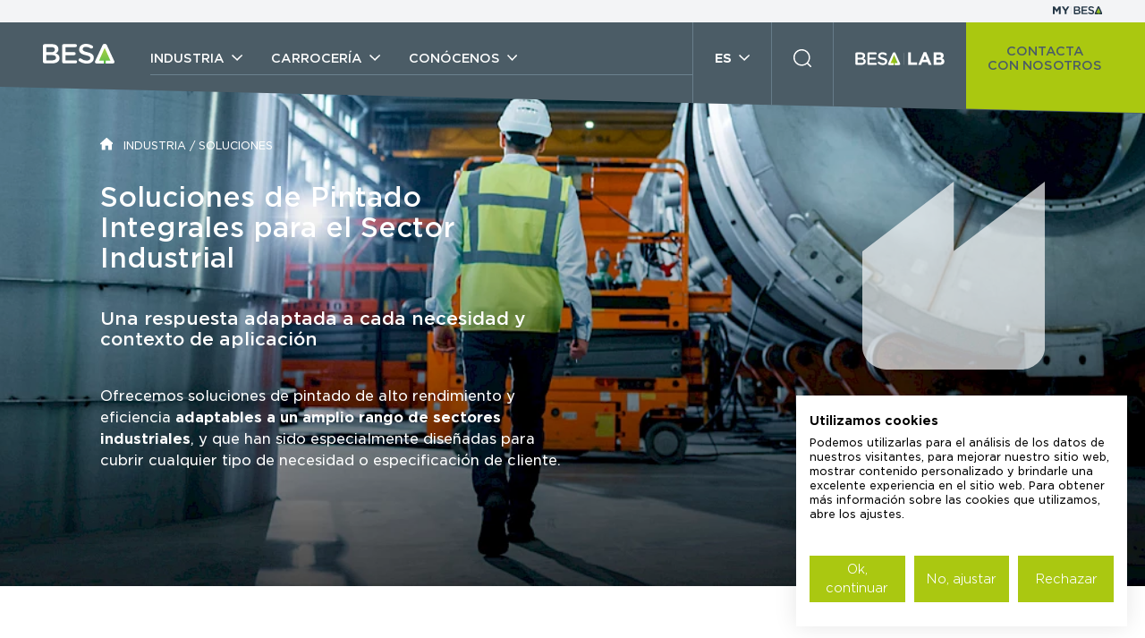

--- FILE ---
content_type: text/html; charset=utf-8
request_url: https://www.bernardoecenarro.com/es/pintura-industrial/sector/
body_size: 9276
content:
<!DOCTYPE html><html lang="es"><head><script>(function(w,d,s,l,i){w[l]=w[l]||[];w[l].push({'gtm.start':
new Date().getTime(),event:'gtm.js'});var f=d.getElementsByTagName(s)[0],
j=d.createElement(s),dl=l!='dataLayer'?'&l='+l:'';j.async=true;j.src=
'https://www.googletagmanager.com/gtm.js?id='+i+dl;f.parentNode.insertBefore(j,f);
})(window,document,'script','dataLayer','GTM-WRTGCD5');</script><script src="https://consent.cookiefirst.com/sites/bernardoecenarro.com-c58c645b-c126-4d29-b8ab-b0a7922835c7/consent.js"></script><meta charset="UTF-8"><meta name="viewport" content="width=device-width, initial-scale=1.0"><meta http-equiv="X-UA-Compatible" content="ie=edge"><title>Soluciones de Pintado Integrales para el Sector Industrial | BESA</title><meta name="description" content="Ofrecemos Soluciones de Pintado Industrial de Alta Eficiencia y Calidad para Diferentes Tipos de Sectores. ¿Te ayudamos?"><link rel="canonical" href="https://www.bernardoecenarro.com/es/pintura-industrial/sector/"><meta property="og:title" content="Soluciones de Pintado Integrales para el Sector Industrial | BESA"><meta property="og:description" content="Ofrecemos Soluciones de Pintado Industrial de Alta Eficiencia y Calidad para Diferentes Tipos de Sectores. ¿Te ayudamos?"><meta property="og:image" content="https://www.bernardoecenarro.com/site/assets/files/1028/industria-sectores-header.png"><meta property="og:image:type" content="image/png"><meta property="og:image:width" content="1800"><meta property="og:image:height" content="692"><meta property="og:image:alt" content="Soluciones de Pintado Integrales para el Sector Industrial | BESA"><meta property="og:type" content="website"><meta property="og:locale" content="es_ES"><meta property="og:site_name" content="BESA"><meta property="og:url" content="https://www.bernardoecenarro.com/es/pintura-industrial/sector/"><meta name="twitter:card" content="summary"><script type="application/ld+json">
{
  "@context": "https://schema.org",
  "@type": "BreadcrumbList",
  "itemListElement": [
  {
    "@type": "ListItem",
    "position": 1,
    "name": "Home",
    "item": "https://www.bernardoecenarro.com/"
  },
  {
    "@type": "ListItem",
    "position": 2,
    "name": "Industria",
    "item": "https://www.bernardoecenarro.com/es/pintura-industrial/"
  },
  {
    "@type": "ListItem",
    "position": 3,
    "name": "Soluciones",
    "item": "https://www.bernardoecenarro.com/es/pintura-industrial/sector/"
  }
  ]
}
</script><meta name="generator" content="ProcessWire"><link rel="alternate" href="https://www.bernardoecenarro.com/es/pintura-industrial/sector/" hreflang="es"><link rel="alternate" href="https://www.bernardoecenarro.com/es/pintura-industrial/sector/" hreflang="x-default"><link rel="alternate" href="https://www.bernardoecenarro.com/en/industrial-paint/sector/" hreflang="en"><link rel="alternate" href="https://www.bernardoecenarro.com/fr/peinture-industrielle/secteur/" hreflang="fr"><link rel="alternate" href="https://www.bernardoecenarro.com/de/industrielacke/sektor/" hreflang="de"><meta name="geo.region" content="ES-PV" /><meta name="geo.placename" content="Azcoitia" /><meta name="geo.position" content="43.172737;-2.323378" /><meta name="ICBM" content="43.172737, -2.323378" /><link rel="icon" type="image/png" href="/site/templates/dist/images/favicon.png"><link rel="stylesheet" href="/site/templates/dist/css/app.min.css?v=2.2"><link rel="stylesheet" href="https://cdnjs.cloudflare.com/ajax/libs/font-awesome/6.7.2/css/all.min.css"></head><body><noscript><iframe src="https://www.googletagmanager.com/ns.html?id=GTM-WRTGCD5"
height="0" width="0" style="display:none;visibility:hidden"></iframe></noscript><div id="app" class="page page--industria-sectores"><header class="header--main"><div class="top"><a href="/ac/es/"><img src="/site/templates/dist/images/my-besa.svg" alt="BESA"></a></div><div class="main"><div class="main__left"><div class="block block--brand"><a href="https://www.bernardoecenarro.com/" class="btn--opacity"><img src="/site/templates/dist/images/besa-default.svg" alt="BESA"></a><div class="right"><div class="search--mobile"><div class="wrap"><button class="search__trigger btn--opacity"><img src="/site/templates/dist/images/ico-search-white.svg" class="ico--search"><img src="/site/templates/dist/images/ico-search-close.svg" class="ico--close"></button></div></div><button class="hamburger btn--opacity"><span></span><span></span><span></span></button></div></div><div class="block block--nav"><nav><ul><li><a href="https://www.bernardoecenarro.com/es/pintura-industrial/" class="subnav__trigger btn--opacity" data-subnav="industria"><span> INDUSTRIA </span><img src="/site/templates/dist/images/ico-dropdown-white.svg"><div class="arrow"><img src="/site/templates/dist/images/ico-arrow-mobile-white.svg"></div></a><div class="subnav" data-subnav="industria"><div class="grid"><div class="column column--1-4"><div class="block"><header><a href="https://www.bernardoecenarro.com/es/pintura-industrial/sector/" class="btn--chevron subnav__trigger--secondary"><span> SOLUCIONES </span><img src="/site/templates/dist/images/ico-chevron-black.svg"><div class="arrow"><img src="/site/templates/dist/images/ico-arrow-mobile-black.svg"></div></a></header><ul><li><a href="https://www.bernardoecenarro.com/es/pintura-industrial/sector/estructuras-metalicas/" class="btn--opacity"> Estructuras metálicas </a></li><li><a href="https://www.bernardoecenarro.com/es/pintura-industrial/sector/caldereria/" class="btn--opacity"> Calderería </a></li><li><a href="https://www.bernardoecenarro.com/es/pintura-industrial/sector/obras-publicas/" class="btn--opacity"> Obras Públicas </a></li><li><a href="https://www.bernardoecenarro.com/es/pintura-industrial/sector/maquinaria-agricola/" class="btn--opacity"> Maquinaria Agrícola </a></li><li><a href="https://www.bernardoecenarro.com/es/pintura-industrial/sector/maquinaria-construccion/" class="btn--opacity"> Construcción </a></li><li><a href="https://www.bernardoecenarro.com/es/pintura-industrial/sector/vehiculo-industrial/" class="btn--opacity"> Vehículo industrial </a></li><li><a href="https://www.bernardoecenarro.com/es/pintura-industrial/sector/maquina-herramienta/" class="btn--opacity"> Máquina herramienta </a></li><li><a href="https://www.bernardoecenarro.com/es/pintura-industrial/sector/ferroviario/" class="btn--opacity"> Ferroviario </a></li><li><a href="https://www.bernardoecenarro.com/es/pintura-industrial/sector/rotulista/" class="btn--opacity"> Industria Rotulista </a></li><li><a href="https://www.bernardoecenarro.com/es/pintura-industrial/sector/anticaloricas/" class="btn--opacity"> Anticalóricas </a></li><li><a href="https://www.bernardoecenarro.com/es/pintura-industrial/sector/bicicleta/" class="btn--opacity"> Bike </a></li><li><a href="https://www.bernardoecenarro.com/es/pintura-industrial/sector/cosmetica/" class="btn--opacity"> Cosmética </a></li><li><a href="https://www.bernardoecenarro.com/es/pintura-industrial/sector/gruas-industriales-elevadores/" class="btn--opacity"> Elevadores y grúas </a></li><li><a href="https://www.bernardoecenarro.com/es/pintura-industrial/sector/protective-coatings/" class="btn--opacity"> Protective Coatings </a></li></ul><footer><a href="https://www.bernardoecenarro.com/es/pintura-industrial/sector/" class="btn--inline-arrow btn--text-green"><span> Soluciones estándar y a medida </span><img src="/site/templates/dist/images/ico-arrow-green.svg"></a></footer></div></div><div class="column column--1-2"><div class="block"><header><a href="https://www.bernardoecenarro.com/es/pintura-industrial/productos/" class="btn--chevron subnav__trigger--secondary"><span> PRODUCTOS </span><img src="/site/templates/dist/images/ico-chevron-black.svg"><div class="arrow"><img src="/site/templates/dist/images/ico-arrow-mobile-black.svg"></div></a></header><div class="grid"><div class="column"><div class="block"><header><a href="https://www.bernardoecenarro.com/es/pintura-industrial/imprimaciones/" class="btn--chevron"><span> Imprimaciones </span><img src="/site/templates/dist/images/ico-chevron-black.svg"><div class="arrow"><img src="/site/templates/dist/images/ico-arrow-mobile-black.svg"></div></a></header><ul><li><a href="https://www.bernardoecenarro.com/es/pintura-industrial/imprimaciones/sinteticas/" class="btn--opacity"> Imprimaciones Sintéticas </a></li><li><a href="https://www.bernardoecenarro.com/es/pintura-industrial/imprimaciones/fosfatantes/" class="btn--opacity"> Imprimaciones Fosfatantes </a></li><li><a href="https://www.bernardoecenarro.com/es/pintura-industrial/imprimaciones/epoxi/" class="btn--opacity"> Imprimaciones Epoxi </a></li><li><a href="https://www.bernardoecenarro.com/es/pintura-industrial/imprimaciones/acrilicas/" class="btn--opacity"> Imprimaciones Acrílicas </a></li><li><a href="https://www.bernardoecenarro.com/es/pintura-industrial/imprimaciones/base-agua/" class="btn--opacity"> Imprimaciones Hidrosolubles </a></li></ul></div></div><div class="column"><div class="block"><header><a href="https://www.bernardoecenarro.com/es/pintura-industrial/barnices-industriales/" class="btn--chevron"><span> Barnices </span><img src="/site/templates/dist/images/ico-chevron-black.svg"><div class="arrow"><img src="/site/templates/dist/images/ico-arrow-mobile-black.svg"></div></a></header></div></div></div><div class="grid"><div class="column"><div class="block"><header><a href="https://www.bernardoecenarro.com/es/pintura-industrial/acabados/" class="btn--chevron"><span> Acabados </span><img src="/site/templates/dist/images/ico-chevron-black.svg"><div class="arrow"><img src="/site/templates/dist/images/ico-arrow-mobile-black.svg"></div></a></header><ul><li><a href="https://www.bernardoecenarro.com/es/pintura-industrial/acabados/esmaltes-1c/" class="btn--opacity"> Esmaltes 1C Pistola </a></li><li><a href="https://www.bernardoecenarro.com/es/pintura-industrial/acabados/esmaltes-secado-horno/" class="btn--opacity"> Esmaltes 1C Secado Horno </a></li><li><a href="https://www.bernardoecenarro.com/es/pintura-industrial/acabados/esmaltes-epoxi-2c/" class="btn--opacity"> Esmaltes 2C Epoxi </a></li><li><a href="https://www.bernardoecenarro.com/es/pintura-industrial/acabados/esmaltes-poliuretano-2c/" class="btn--opacity"> Esmaltes 2C Pur </a></li><li><a href="https://www.bernardoecenarro.com/es/pintura-industrial/acabados/esmaltes-efecto-texturado/" class="btn--opacity"> Esmalte Efecto Texturado </a></li><li><a href="https://www.bernardoecenarro.com/es/pintura-industrial/acabados/esmaltes-monocapa-dtm-1c/" class="btn--opacity"> Monocapa Adherencia Directa 1C (DTM) </a></li><li><a href="https://www.bernardoecenarro.com/es/pintura-industrial/acabados/esmaltes-monocapa-dtm-2c/" class="btn--opacity"> Esmalte Adherencia Directa 2C (DTM) </a></li><li><a href="https://www.bernardoecenarro.com/es/pintura-industrial/acabados/pinturas-anticaloricas/" class="btn--opacity"> Anticalóricas </a></li><li><a href="https://www.bernardoecenarro.com/es/pintura-industrial/acabados/esmaltes-automocion/" class="btn--opacity"> Esmaltes Automoción </a></li><li><a href="https://www.bernardoecenarro.com/es/pintura-industrial/acabados/esmaltes-decoracion/" class="btn--opacity"> Esmaltes Decoración </a></li></ul></div></div><div class="column"><div class="block"><header><a href="https://www.bernardoecenarro.com/es/pintura-industrial/catalizadores/" class="btn--chevron"><span> Catalizadores </span><img src="/site/templates/dist/images/ico-chevron-black.svg"><div class="arrow"><img src="/site/templates/dist/images/ico-arrow-mobile-black.svg"></div></a></header></div><div class="block"><header><a href="https://www.bernardoecenarro.com/es/pintura-industrial/aditivos/" class="btn--chevron"><span> Aditivos </span><img src="/site/templates/dist/images/ico-chevron-black.svg"><div class="arrow"><img src="/site/templates/dist/images/ico-arrow-mobile-black.svg"></div></a></header></div><div class="block"><header><a href="https://www.bernardoecenarro.com/es/pintura-industrial/disolventes/" class="btn--chevron subnav__trigger--secondary"><span> Disolventes  </span><img src="/site/templates/dist/images/ico-chevron-black.svg"><div class="arrow"><img src="/site/templates/dist/images/ico-arrow-mobile-black.svg"></div></a></header><ul><li><a href="https://www.bernardoecenarro.com/es/pintura-industrial/disolventes/industriales/" class="btn--opacity"> Industriales </a></li><li><a href="https://www.bernardoecenarro.com/es/pintura-industrial/disolventes/acrilicos-poliuretanos/" class="btn--opacity"> Acrílicos Poliuretanos </a></li><li><a href="https://www.bernardoecenarro.com/es/pintura-industrial/disolventes/epoxi/" class="btn--opacity"> Epoxi </a></li><li><a href="https://www.bernardoecenarro.com/es/pintura-industrial/disolventes/limpieza/" class="btn--opacity"> Limpieza </a></li></ul></div></div></div><footer><a href="https://www.bernardoecenarro.com/es/pintura-industrial/productos/" class="btn--inline-arrow btn--text-green"><span> Filtra y encuentra tu producto </span><img src="/site/templates/dist/images/ico-arrow-green.svg"></a></footer></div></div><div class="column column--1-4"><div class="block"><header><a href="https://www.bernardoecenarro.com/es/pintura-industrial/sistemas-de-pintado/" class="btn--chevron subnav__trigger--secondary"><span> SISTEMAS DE PINTADO </span><img src="/site/templates/dist/images/ico-chevron-black.svg"><div class="arrow"><img src="/site/templates/dist/images/ico-arrow-mobile-black.svg"></div></a></header><ul><li><p>
                                                    Conocer, saber y hacer. Expertos cerca de ti para hacerte la vida más fácil.                                                    </p></li></ul><footer><a href="https://www.bernardoecenarro.com/es/pintura-industrial/sistemas-de-pintado/" class="btn--inline-arrow btn--text-green"><span> Filtra y encuentra tu solución </span><img src="/site/templates/dist/images/ico-arrow-green.svg"></a></footer></div><div class="block"><header><a href="https://www.bernardoecenarro.com/es/pintura-industrial/sistema-tintometrico-universal-urki-system/" class="btn--chevron subnav__trigger--secondary"><span> URKI-SYSTEM </span><img src="/site/templates/dist/images/ico-chevron-black.svg"><div class="arrow"><img src="/site/templates/dist/images/ico-arrow-mobile-black.svg"></div></a></header><ul><li><p>
                                                    Tu propia fábrica de pinturas. Sistema Tintométrico Universal creado por BESA para dar una eficaz respuesta a las necesidades del mercado.                                                    </p></li></ul><footer><a href="https://www.bernardoecenarro.com/es/pintura-industrial/sistema-tintometrico-universal-urki-system/" class="btn--inline-arrow btn--text-green"><span> Descubre URKI-SYSTEM </span><img src="/site/templates/dist/images/ico-arrow-green.svg"></a></footer></div></div></div><footer><div class="wrap"><a href="https://www.bernardoecenarro.com/es/pintura-industrial/" class="btn--default btn--default-green"><span> VER TODO INDUSTRIA </span><img src="/site/templates/dist/images/ico-arrow-blue-darkest.svg"><div class="arrow"><img src="/site/templates/dist/images/ico-arrow-mobile-bluedark.svg"></div></a></div></footer></div></li><li><a href="https://www.bernardoecenarro.com/es/carroceria/" class="subnav__trigger btn--opacity" data-subnav="carroceria"><span> CARROCERÍA </span><img src="/site/templates/dist/images/ico-dropdown-white.svg"><div class="arrow"><img src="/site/templates/dist/images/ico-arrow-mobile-white.svg"></div></a><div class="subnav" data-subnav="carroceria"><div class="grid"><div class="column column--1-2"><div class="block"><header><a class="btn--chevron subnav__trigger--secondary"><span> PRODUCTOS </span><div class="arrow"><img src="/site/templates/dist/images/ico-arrow-mobile-black.svg"></div></a></header><div class="grid"><div class="column"><div class="block block--inline"><header><a href="https://www.bernardoecenarro.com/es/carroceria/barnices/" class="btn--chevron"><span> Barnices </span><img src="/site/templates/dist/images/ico-chevron-black.svg"><div class="arrow"><img src="/site/templates/dist/images/ico-arrow-mobile-black.svg"></div></a></header></div><div class="block block--inline"><header><a href="https://www.bernardoecenarro.com/es/carroceria/masillas/" class="btn--chevron"><span> Masillas </span><img src="/site/templates/dist/images/ico-chevron-black.svg"><div class="arrow"><img src="/site/templates/dist/images/ico-arrow-mobile-black.svg"></div></a></header></div><div class="block block--inline"><header><a href="https://www.bernardoecenarro.com/es/carroceria/acabados/" class="btn--chevron"><span> Acabados </span><img src="/site/templates/dist/images/ico-chevron-black.svg"><div class="arrow"><img src="/site/templates/dist/images/ico-arrow-mobile-black.svg"></div></a></header></div><div class="block block--inline"><header><a href="https://www.bernardoecenarro.com/es/carroceria/aparejos/" class="btn--chevron"><span> Aparejos </span><img src="/site/templates/dist/images/ico-chevron-black.svg"><div class="arrow"><img src="/site/templates/dist/images/ico-arrow-mobile-black.svg"></div></a></header></div><div class="block block--inline"><header><a href="https://www.bernardoecenarro.com/es/carroceria/pinturas-para-plasticos/" class="btn--chevron"><span> Plásticos </span><img src="/site/templates/dist/images/ico-chevron-black.svg"><div class="arrow"><img src="/site/templates/dist/images/ico-arrow-mobile-black.svg"></div></a></header></div><div class="block block--inline"><header><a href="https://www.bernardoecenarro.com/es/carroceria/sprays/" class="btn--chevron"><span> Sprays </span><img src="/site/templates/dist/images/ico-chevron-black.svg"><div class="arrow"><img src="/site/templates/dist/images/ico-arrow-mobile-black.svg"></div></a></header></div><div class="block block--inline"><header><a href="https://www.bernardoecenarro.com/es/carroceria/catalizadores/" class="btn--chevron"><span> Catalizadores </span><img src="/site/templates/dist/images/ico-chevron-black.svg"><div class="arrow"><img src="/site/templates/dist/images/ico-arrow-mobile-black.svg"></div></a></header></div><div class="block block--inline"><header><a href="https://www.bernardoecenarro.com/es/carroceria/aditivos/" class="btn--chevron"><span> Aditivos </span><img src="/site/templates/dist/images/ico-chevron-black.svg"><div class="arrow"><img src="/site/templates/dist/images/ico-arrow-mobile-black.svg"></div></a></header></div></div><div class="column"><div class="block block--inline"><header><a href="https://www.bernardoecenarro.com/es/carroceria/auxiliares/" class="btn--chevron subnav__trigger--secondary"><span> Auxiliares Carrocería </span><img src="/site/templates/dist/images/ico-chevron-black.svg"><div class="arrow"><img src="/site/templates/dist/images/ico-arrow-mobile-black.svg"></div></a></header><ul><li><a href="https://www.bernardoecenarro.com/es/carroceria/auxiliares/abrasivos/"> Abrasivos </a></li><li><a href="https://www.bernardoecenarro.com/es/carroceria/auxiliares/selladores/"> Selladores </a></li><li><a href="https://www.bernardoecenarro.com/es/carroceria/auxiliares/enmascarado/"> Enmascarado </a></li><li><a href="https://www.bernardoecenarro.com/es/carroceria/auxiliares/antigravillas/"> Antigravillas </a></li><li><a href="https://www.bernardoecenarro.com/es/carroceria/auxiliares/limpieza-y-preparacion/"> Limpieza y preparación </a></li><li><a href="https://www.bernardoecenarro.com/es/carroceria/auxiliares/epis-proteccion-personal/"> Protección Personal </a></li></ul></div><div class="block block--inline"><header><a href="https://www.bernardoecenarro.com/es/carroceria/auxiliares/" class="btn--chevron subnav__trigger--secondary"><span> Disolventes </span><img src="/site/templates/dist/images/ico-chevron-black.svg"><div class="arrow"><img src="/site/templates/dist/images/ico-arrow-mobile-black.svg"></div></a></header><ul><li><a href="https://www.bernardoecenarro.com/es/carroceria/disolventes/industriales/"> Industriales </a></li><li><a href="https://www.bernardoecenarro.com/es/carroceria/disolventes/acrilicos-poliuretanos/"> Acrílicos Poliuretanos </a></li><li><a href="https://www.bernardoecenarro.com/es/carroceria/disolventes/epoxi/"> Epoxi </a></li><li><a href="https://www.bernardoecenarro.com/es/carroceria/disolventes/limpieza/"> Limpieza </a></li></ul></div></div></div><footer></footer></div></div><div class="column column--1-4"><div class="block block--hide-mobile"><header><a href="https://www.bernardoecenarro.com/es/carroceria/pintura-para-coche-urkimix-pro/" class="btn--chevron"><span> URKIMIX PRO </span><img src="/site/templates/dist/images/ico-chevron-black.svg"><div class="arrow"><img src="/site/templates/dist/images/ico-arrow-mobile-black.svg"></div></a></header><ul><li><p>
                                                    Un sistema tintométrico de alta calidad especialmente desarrollado para el repintado de carrocerías que garantiza una reproducción absoluta del color, ofreciendo una alta productividad y un excelente acabado final.                                                    </p></li></ul><footer><a href="https://www.bernardoecenarro.com/es/carroceria/pintura-para-coche-urkimix-pro/" class="btn--inline-arrow btn--text-green"><span> Descubre URKI-MIX PRO </span><img src="/site/templates/dist/images/ico-arrow-green.svg"></a></footer></div></div><div class="column column--1-4 column--hide-mobile"><div class="block"><div class="pic"><img src="https://www.bernardoecenarro.com/site/assets/files/5905/carroceria-nav.900x0.webp"></div><footer><a href="https://www.bernardoecenarro.com/es/carroceria/" class="btn--inline-arrow btn--text-green"><span> Conoce la línea CAR </span><img src="/site/templates/dist/images/ico-arrow-green.svg"></a></footer></div></div></div><footer><div class="wrap"><a href="https://www.bernardoecenarro.com/es/carroceria/" class="btn--default btn--default-green"><span> VER TODO CAR </span><img src="/site/templates/dist/images/ico-arrow-blue-darkest.svg"><div class="arrow"><img src="/site/templates/dist/images/ico-arrow-mobile-bluedark.svg"></div></a></div></footer></div></li><li><a href="https://www.bernardoecenarro.com/es/conocenos/" class="subnav__trigger btn--opacity" data-subnav="conocenos"><span> CONÓCENOS </span><img src="/site/templates/dist/images/ico-dropdown-white.svg"><div class="arrow"><img src="/site/templates/dist/images/ico-arrow-mobile-white.svg"></div></a><div class="subnav" data-subnav="conocenos"><div class="grid"><div class="column column--1-3 column--hide-mobile"><div class="block"><div class="pic"><img src="https://www.bernardoecenarro.com/site/assets/files/5910/conocenos-nav.900x0.webp"></div></div></div><div class="column column--1-3"><div class="block block--hide-mobile"><header><a href="https://www.bernardoecenarro.com/es/conocenos/" class="btn--chevron"><span> BESA </span><img src="/site/templates/dist/images/ico-chevron-black.svg"><div class="arrow"><img src="/site/templates/dist/images/ico-arrow-mobile-black.svg"></div></a></header><ul><li><p>
                                                    Nuestro carácter está marcado por una premisa: avanzar siempre, con visión de futuro, conscientes de nuestro compromiso con clientes y colaboradores, y centrados en la búsqueda de la mejor solución, para obtener un resultado óptimo.                                                    </p></li></ul><footer><a href="https://www.bernardoecenarro.com/es/conocenos/" class="btn--inline-arrow btn--text-green"><span> Conócenos </span><img src="/site/templates/dist/images/ico-arrow-green.svg"></a></footer></div></div><div class="column column--1-3"><div class="block block--inline"><header><a href="https://www.bernardoecenarro.com/es/conocenos/fabricante-de-pintura-industrial-carroceria/" class="btn--chevron"><span> EXPERIENCIA Y VANGUARDIA </span><img src="/site/templates/dist/images/ico-chevron-black.svg"><div class="arrow"><img src="/site/templates/dist/images/ico-arrow-mobile-black.svg"></div></a></header></div><div class="block block--inline"><header><a href="https://www.bernardoecenarro.com/es/conocenos/calidad-tecnologia/" class="btn--chevron"><span> CALIDAD Y TECNOLOGÍA </span><img src="/site/templates/dist/images/ico-chevron-black.svg"><div class="arrow"><img src="/site/templates/dist/images/ico-arrow-mobile-black.svg"></div></a></header></div><div class="block block--inline"><header><a href="https://www.bernardoecenarro.com/es/conocenos/sostenibilidad/" class="btn--chevron"><span> SOSTENIBILIDAD </span><img src="/site/templates/dist/images/ico-chevron-black.svg"><div class="arrow"><img src="/site/templates/dist/images/ico-arrow-mobile-black.svg"></div></a></header></div><div class="block block--inline"><header><a href="https://www.bernardoecenarro.com/es/conocenos/distribuidor-pintura/" class="btn--chevron"><span> DISTRIBUCIÓN </span><img src="/site/templates/dist/images/ico-chevron-black.svg"><div class="arrow"><img src="/site/templates/dist/images/ico-arrow-mobile-black.svg"></div></a></header></div><div class="block block--inline"><header><a href="https://www.bernardoecenarro.com/es/conocenos/actualidad/" class="btn--chevron"><span> ACTUALIDAD </span><img src="/site/templates/dist/images/ico-chevron-black.svg"><div class="arrow"><img src="/site/templates/dist/images/ico-arrow-mobile-black.svg"></div></a></header></div></div></div></div></li></ul></nav></div><div class="block block--lang"><button type="button" class="trigger btn--opacity"><span> ES </span><img src="/site/templates/dist/images/ico-dropdown-white.svg"></button><ul><li><a href="https://www.bernardoecenarro.com/es/pintura-industrial/sector/" class="btn--opacity-inverted is--active"> ES </a></li><li><a href="https://www.bernardoecenarro.com/en/industrial-paint/sector/" class="btn--opacity-inverted "> EN </a></li><li><a href="https://www.bernardoecenarro.com/fr/peinture-industrielle/secteur/" class="btn--opacity-inverted "> FR </a></li><li><a href="https://www.bernardoecenarro.com/de/industrielacke/sektor/" class="btn--opacity-inverted "> DE </a></li></ul></div><div class="block block--search"><div class="wrap"><button class="search__trigger btn--opacity"><img src="/site/templates/dist/images/ico-search-white.svg" class="ico--search"><img src="/site/templates/dist/images/ico-search-close.svg" class="ico--close"></button></div></div><div class="block block--lab"><a href="https://www.bernardoecenarro.com/es/besa-lab/" class="btn--opacity"><img src="/site/templates/dist/images/besa-lab-default.svg" alt=" BESA LAB "><div class="arrow"><img src="/site/templates/dist/images/ico-arrow-mobile-white.svg"></div></a></div><div class="block block--contact"><a href="https://www.bernardoecenarro.com/es/contacto/" class="btn--opacity">
                                                            CONTACTA <BR> CON NOSOTROS                 </a></div><div class="block block--mybesa"><a href="/ac/es/" class="btn--opacity"><span>MY</span><span>|</span><img src="/site/templates/dist/images/besa-dark.svg" alt="BESA"></a></div><div class="background"></div></div><div class="main__right"><div class="block block--contact"><a href="https://www.bernardoecenarro.com/es/contacto/" class="btn--opacity">
                    CONTACTA <BR> CON NOSOTROS                 </a></div><div class="background"></div></div></div><div class="header__search"><form id="form--search" class="form--search" action="https://www.bernardoecenarro.com/es/buscar/"><input type="text" name="search" placeholder="¿Qué estás buscando?"><button type="submit" form="form--search" class="btn--default btn--default-green"><span> BUSCAR </span></button></form></div></header><main role="main"><section class="section section--default-page-header"><div class="background" data-aos="zoom-out"><img class ="objectfit" src="/site/assets/files/1028/industria-sectores-header.1360x0.webp" srcset="/site/assets/files/1028/industria-sectores-header.420x0.webp 420w, /site/assets/files/1028/industria-sectores-header.768x0.webp 768w, /site/assets/files/1028/industria-sectores-header.1360x0.webp 1360w, /site/assets/files/1028/industria-sectores-header.1920x0.webp 1920w, " sizes="(max-width: 420px) 400px, (max-width: 768px) 720px, (max-width: 1360px) 1240px, (max-width: 1920px) 1800px, 800px" alt ="industria sectores header " ></div><div class="container"><div class="wrap"><ul class="besa__breadcrumbs"><li><a href="https://www.bernardoecenarro.com/"><img src="/site/templates/dist/images/ico-home-white.svg" alt="Home"></a></li><li><a href="https://www.bernardoecenarro.com/es/pintura-industrial/" class="btn--opacity"> INDUSTRIA </a></li><li>/</li><li><a class="btn--opacity"> SOLUCIONES </a></li></ul><div class="header__grid"><header class="header--page header--half" data-aos="fade-up" data-aos-delay="150"><h1>Soluciones de Pintado Integrales para el Sector Industrial</h1><h2>Una respuesta adaptada a cada necesidad y contexto de aplicación</h2><p data-aos="fade-up" data-aos-delay="300">Ofrecemos soluciones de pintado de alto rendimiento y eficiencia <strong>adaptables a un amplio rango de sectores industriales</strong>, y que han sido especialmente diseñadas para cubrir cualquier tipo de necesidad o especificación de cliente.</p></header><div class="header__pic"><img src="/site/templates/dist/images/ico-industry-header.svg"></div></div></div></div></section><section class="section section--industry-sectors"><div class="container--lg"><header class="header__section"><h3>CONOCEMOS TU SECTOR,<br />
NOS ADAPTAMOS A TI.</h3><p>Una solución de pintado a la medida de tus necesidades.</p><p>Incrementa la <strong>durabilidad, resistencia y rentabilidad</strong> de tus procesos de aplicación con productos y sistemas de pintado de alto rendimiento, sin importar la envergadura del proyecto.</p></header></div><div class="container"><div class="grid besa__cards"><div class="besa__card type"><a href="https://www.bernardoecenarro.com/es/pintura-industrial/sector/estructuras-metalicas/" class="pic"><img class ="objectfit" src="/site/assets/files/4633/estructura-metalica.951x0.webp" srcset="/site/assets/files/4633/estructura-metalica.294x0.webp 420w, /site/assets/files/4633/estructura-metalica.537x0.webp 768w, /site/assets/files/4633/estructura-metalica.951x0.webp 1360w, /site/assets/files/4633/estructura-metalica.960x0.webp 1920w, " sizes="(max-width: 420px) 400px, (max-width: 768px) 720px, (max-width: 1360px) 1240px, (max-width: 1920px) 1800px, 800px" alt ="estructura metalica " ><div class="ico ico--blue"><img src="https://www.bernardoecenarro.com/site/assets/files/4633/ico-industria-estructuras-metalicas.svg"></div></a><div class="wrap"><div class="content"><a href="https://www.bernardoecenarro.com/es/pintura-industrial/sector/estructuras-metalicas/"><h2> Estructuras metálicas </h2></a><p>Independientemente del sector de aplicación, en <strong>BESA contamos con soluciones capaces de adaptarse a la realidad de tu negocio</strong>, incrementando el valor añadido de cada superficie, gracias a un excelente acabado y a una <strong>alta protección anticorrosiva de la estructura.</strong></p></div><footer><a href="https://www.bernardoecenarro.com/es/pintura-industrial/sector/estructuras-metalicas/"><img src="/site/templates/dist/images/ico-arrow-green.svg"></a></footer></div></div><div class="besa__card type"><a href="https://www.bernardoecenarro.com/es/pintura-industrial/sector/caldereria/" class="pic"><img class ="objectfit" src="/site/assets/files/4541/caldereria.951x0.webp" srcset="/site/assets/files/4541/caldereria.294x0.webp 420w, /site/assets/files/4541/caldereria.537x0.webp 768w, /site/assets/files/4541/caldereria.951x0.webp 1360w, /site/assets/files/4541/caldereria.960x0.webp 1920w, " sizes="(max-width: 420px) 400px, (max-width: 768px) 720px, (max-width: 1360px) 1240px, (max-width: 1920px) 1800px, 800px" alt ="caldereria " ><div class="ico ico--blue"><img src="https://www.bernardoecenarro.com/site/assets/files/4541/ico-industria-caldereria.svg"></div></a><div class="wrap"><div class="content"><a href="https://www.bernardoecenarro.com/es/pintura-industrial/sector/caldereria/"><h2> Calderería </h2></a><p>Centrados en <strong>incrementar al máximo la dureza y resistencia físico-química de nuestros productos</strong>, en <strong>BESA</strong> ofrecemos soluciones certificadas con la norma UNE-EN ISO 12944, que alargan la vida útil de la aplicación, con el fin último de optimizar la rentabilidad en el pintado de calderería industrial.</p></div><footer><a href="https://www.bernardoecenarro.com/es/pintura-industrial/sector/caldereria/"><img src="/site/templates/dist/images/ico-arrow-green.svg"></a></footer></div></div><div class="besa__card type"><a href="https://www.bernardoecenarro.com/es/pintura-industrial/sector/obras-publicas/" class="pic"><img class ="objectfit" src="/site/assets/files/3771/obras-publicas-1.951x0.webp" srcset="/site/assets/files/3771/obras-publicas-1.294x0.webp 420w, /site/assets/files/3771/obras-publicas-1.537x0.webp 768w, /site/assets/files/3771/obras-publicas-1.951x0.webp 1360w, /site/assets/files/3771/obras-publicas-1.960x0.webp 1920w, " sizes="(max-width: 420px) 400px, (max-width: 768px) 720px, (max-width: 1360px) 1240px, (max-width: 1920px) 1800px, 800px" alt ="1 publicas obras " ><div class="ico ico--blue"><img src="https://www.bernardoecenarro.com/site/assets/files/3771/ico-industria-obras-publicas.svg"></div></a><div class="wrap"><div class="content"><a href="https://www.bernardoecenarro.com/es/pintura-industrial/sector/obras-publicas/"><h2> Obras Públicas </h2></a><p>En BESA mantenemos el compromiso de ofrecer un servicio versátil y adaptado a cualquier necesidad de pintado, tipo de soporte o estructura. Por ello, contamos con soluciones pensadas para <strong>optimizar el rendimiento y durabilidad de todo tipo de mobiliario urbano.</strong></p></div><footer><a href="https://www.bernardoecenarro.com/es/pintura-industrial/sector/obras-publicas/"><img src="/site/templates/dist/images/ico-arrow-green.svg"></a></footer></div></div><div class="besa__card type"><a href="https://www.bernardoecenarro.com/es/pintura-industrial/sector/maquinaria-agricola/" class="pic"><img class ="objectfit" src="/site/assets/files/3770/maquinaria-agricola-1.951x0.webp" srcset="/site/assets/files/3770/maquinaria-agricola-1.294x0.webp 420w, /site/assets/files/3770/maquinaria-agricola-1.537x0.webp 768w, /site/assets/files/3770/maquinaria-agricola-1.951x0.webp 1360w, /site/assets/files/3770/maquinaria-agricola-1.960x0.webp 1920w, " sizes="(max-width: 420px) 400px, (max-width: 768px) 720px, (max-width: 1360px) 1240px, (max-width: 1920px) 1800px, 800px" alt ="1 agricola maquinaria " ><div class="ico ico--blue"><img src="https://www.bernardoecenarro.com/site/assets/files/3770/ico-industria-maquinaria-agricola.svg"></div></a><div class="wrap"><div class="content"><a href="https://www.bernardoecenarro.com/es/pintura-industrial/sector/maquinaria-agricola/"><h2> Maquinaria Agrícola </h2></a><p><strong>El pintado de maquinaria agrícola como tractores, remolques, cosechadoras o arados</strong>, es un proceso recurrente debido a la continua exposición a la que están sometidos este tipo de vehículos y herramientas. Gracias a nuestras soluciones de pintado podrás aumentar la durabilidad y resistencia de cualquier tipo de máquina o herramienta agrícola.</p></div><footer><a href="https://www.bernardoecenarro.com/es/pintura-industrial/sector/maquinaria-agricola/"><img src="/site/templates/dist/images/ico-arrow-green.svg"></a></footer></div></div><div class="besa__card type"><a href="https://www.bernardoecenarro.com/es/pintura-industrial/sector/maquinaria-construccion/" class="pic"><img class ="objectfit" src="/site/assets/files/3772/maquinaria-construccion-1.951x0.webp" srcset="/site/assets/files/3772/maquinaria-construccion-1.294x0.webp 420w, /site/assets/files/3772/maquinaria-construccion-1.537x0.webp 768w, /site/assets/files/3772/maquinaria-construccion-1.951x0.webp 1360w, /site/assets/files/3772/maquinaria-construccion-1.960x0.webp 1920w, " sizes="(max-width: 420px) 400px, (max-width: 768px) 720px, (max-width: 1360px) 1240px, (max-width: 1920px) 1800px, 800px" alt ="construccion 1 maquinaria " ><div class="ico ico--blue"><img src="https://www.bernardoecenarro.com/site/assets/files/3772/ico-industria-construccion.svg"></div></a><div class="wrap"><div class="content"><a href="https://www.bernardoecenarro.com/es/pintura-industrial/sector/maquinaria-construccion/"><h2> Construcción </h2></a><p>En <strong>BESA</strong> contamos con <strong>sistemas de pintado especialmente optimizados para el sector de la construcción</strong>. Soluciones creadas para ofrecer una excelente respuesta incluso en condiciones de alta corrosividad, aportando un gran atractivo estético a cada superficie y favoreciendo su mantenimiento y limpieza.</p></div><footer><a href="https://www.bernardoecenarro.com/es/pintura-industrial/sector/maquinaria-construccion/"><img src="/site/templates/dist/images/ico-arrow-green.svg"></a></footer></div></div><div class="besa__card type"><a href="https://www.bernardoecenarro.com/es/pintura-industrial/sector/vehiculo-industrial/" class="pic"><img class ="objectfit" src="/site/assets/files/4636/vehiculo-industrial.951x0.webp" srcset="/site/assets/files/4636/vehiculo-industrial.294x0.webp 420w, /site/assets/files/4636/vehiculo-industrial.537x0.webp 768w, /site/assets/files/4636/vehiculo-industrial.951x0.webp 1360w, /site/assets/files/4636/vehiculo-industrial.960x0.webp 1920w, " sizes="(max-width: 420px) 400px, (max-width: 768px) 720px, (max-width: 1360px) 1240px, (max-width: 1920px) 1800px, 800px" alt ="industrial vehiculo " ><div class="ico ico--blue"><img src="https://www.bernardoecenarro.com/site/assets/files/4636/ico-industria-vehiculo-normal.svg"></div></a><div class="wrap"><div class="content"><a href="https://www.bernardoecenarro.com/es/pintura-industrial/sector/vehiculo-industrial/"><h2> Vehículo industrial </h2></a><p>Nuestros recubrimientos y pinturas para vehículos industriales han sido formulados con el <strong>objetivo de cubrir cualquier necesidad de repintado en el taller</strong>, independientemente del tipo de carrocería o vehículo a reparar. Adapta su uso en función del nivel de acabado, resistencia o color requerido, de una forma ágil, sencilla y rentable.</p></div><footer><a href="https://www.bernardoecenarro.com/es/pintura-industrial/sector/vehiculo-industrial/"><img src="/site/templates/dist/images/ico-arrow-green.svg"></a></footer></div></div><div class="besa__card type"><a href="https://www.bernardoecenarro.com/es/pintura-industrial/sector/maquina-herramienta/" class="pic"><img class ="objectfit" src="/site/assets/files/3768/maquina-herramienta-1.951x0.webp" srcset="/site/assets/files/3768/maquina-herramienta-1.294x0.webp 420w, /site/assets/files/3768/maquina-herramienta-1.537x0.webp 768w, /site/assets/files/3768/maquina-herramienta-1.951x0.webp 1360w, /site/assets/files/3768/maquina-herramienta-1.960x0.webp 1920w, " sizes="(max-width: 420px) 400px, (max-width: 768px) 720px, (max-width: 1360px) 1240px, (max-width: 1920px) 1800px, 800px" alt ="1 maquina herramienta " ><div class="ico ico--blue"><img src="https://www.bernardoecenarro.com/site/assets/files/3768/ico-industria-maquina-herramienta-1.svg"></div></a><div class="wrap"><div class="content"><a href="https://www.bernardoecenarro.com/es/pintura-industrial/sector/maquina-herramienta/"><h2> Máquina herramienta </h2></a><p>El pintado de máquinas industriales como <strong>mecanizados, fresadoras, tornos o rectificadoras</strong> requiere de procesos integrales que ofrezcan un perfecto equilibrio entre durabilidad y un acabado exquisito. Nuestro objetivo es aportar ese valor añadido a la altura de tu máquina.</p></div><footer><a href="https://www.bernardoecenarro.com/es/pintura-industrial/sector/maquina-herramienta/"><img src="/site/templates/dist/images/ico-arrow-green.svg"></a></footer></div></div><div class="besa__card type"><a href="https://www.bernardoecenarro.com/es/pintura-industrial/sector/ferroviario/" class="pic"><img class ="objectfit" src="/site/assets/files/4639/ferroviario-1.951x0.webp" srcset="/site/assets/files/4639/ferroviario-1.294x0.webp 420w, /site/assets/files/4639/ferroviario-1.537x0.webp 768w, /site/assets/files/4639/ferroviario-1.951x0.webp 1360w, /site/assets/files/4639/ferroviario-1.960x0.webp 1920w, " sizes="(max-width: 420px) 400px, (max-width: 768px) 720px, (max-width: 1360px) 1240px, (max-width: 1920px) 1800px, 800px" alt ="ferroviario 1 " ><div class="ico ico--blue"><img src="https://www.bernardoecenarro.com/site/assets/files/4639/ico-industria-ferroviario.svg"></div></a><div class="wrap"><div class="content"><a href="https://www.bernardoecenarro.com/es/pintura-industrial/sector/ferroviario/"><h2> Ferroviario </h2></a><p>En cumplimiento con la <strong>normativa EN ISO 45545 </strong>sobre seguridad en el sector ferroviario, ofrecemos productos y sistemas de pintura de alta protección para aplicaciones ferroviarias que se centran en materia de seguridad y protección contra incendios en vehículos ferroviarios de pasajeros, al mismo tiempo que aportamos una excelente calidad de acabado final y funcionalidad.</p></div><footer><a href="https://www.bernardoecenarro.com/es/pintura-industrial/sector/ferroviario/"><img src="/site/templates/dist/images/ico-arrow-green.svg"></a></footer></div></div><div class="besa__card type"><a href="https://www.bernardoecenarro.com/es/pintura-industrial/sector/rotulista/" class="pic"><img class ="objectfit" src="/site/assets/files/4649/rotulo.951x0.webp" srcset="/site/assets/files/4649/rotulo.294x0.webp 420w, /site/assets/files/4649/rotulo.537x0.webp 768w, /site/assets/files/4649/rotulo.951x0.webp 1360w, /site/assets/files/4649/rotulo.960x0.webp 1920w, " sizes="(max-width: 420px) 400px, (max-width: 768px) 720px, (max-width: 1360px) 1240px, (max-width: 1920px) 1800px, 800px" alt ="" ><div class="ico ico--blue"><img src="https://www.bernardoecenarro.com/site/assets/files/4649/ico-industria-rotulista.svg"></div></a><div class="wrap"><div class="content"><a href="https://www.bernardoecenarro.com/es/pintura-industrial/sector/rotulista/"><h2> Industria Rotulista </h2></a><p>En <strong>BESA</strong> somos conscientes de la alta exposición y visibilidad a la que están sometidos este tipo de elementos, y su importancia como reclamo para el cliente. Por ello, hemos desarrollado soluciones dirigidas <strong>a aportar una alta resistencia y protección del soporte, además de un gran atractivo estético,</strong> aspecto diferencial en este sector.</p></div><footer><a href="https://www.bernardoecenarro.com/es/pintura-industrial/sector/rotulista/"><img src="/site/templates/dist/images/ico-arrow-green.svg"></a></footer></div></div><div class="besa__card type"><a href="https://www.bernardoecenarro.com/es/pintura-industrial/sector/anticaloricas/" class="pic"><img class ="objectfit" src="/site/assets/files/4659/hornos-chimeneas.951x0.webp" srcset="/site/assets/files/4659/hornos-chimeneas.294x0.webp 420w, /site/assets/files/4659/hornos-chimeneas.537x0.webp 768w, /site/assets/files/4659/hornos-chimeneas.951x0.webp 1360w, /site/assets/files/4659/hornos-chimeneas.960x0.webp 1920w, " sizes="(max-width: 420px) 400px, (max-width: 768px) 720px, (max-width: 1360px) 1240px, (max-width: 1920px) 1800px, 800px" alt ="chimeneas hornos " ><div class="ico ico--blue"><img src="https://www.bernardoecenarro.com/site/assets/files/4659/ico-industria-anticaloricas.svg"></div></a><div class="wrap"><div class="content"><a href="https://www.bernardoecenarro.com/es/pintura-industrial/sector/anticaloricas/"><h2> Anticalóricas </h2></a><p>La fuerte apuesta de BESA en el desarrollo de pinturas anticalóricas versátiles y de alto rendimiento, garantiza un excelente resultado en diferentes sectores de aplicación y mercados, gracias a su excelente <strong>comportamiento a la intemperie y resistencia.</strong></p></div><footer><a href="https://www.bernardoecenarro.com/es/pintura-industrial/sector/anticaloricas/"><img src="/site/templates/dist/images/ico-arrow-green.svg"></a></footer></div></div><div class="besa__card type"><a href="https://www.bernardoecenarro.com/es/pintura-industrial/sector/bicicleta/" class="pic"><img class ="objectfit" src="/site/assets/files/4669/bicicleta-1.951x0.webp" srcset="/site/assets/files/4669/bicicleta-1.294x0.webp 420w, /site/assets/files/4669/bicicleta-1.537x0.webp 768w, /site/assets/files/4669/bicicleta-1.951x0.webp 1360w, /site/assets/files/4669/bicicleta-1.960x0.webp 1920w, " sizes="(max-width: 420px) 400px, (max-width: 768px) 720px, (max-width: 1360px) 1240px, (max-width: 1920px) 1800px, 800px" alt ="bicicleta 1 " ><div class="ico ico--blue"><img src="https://www.bernardoecenarro.com/site/assets/files/4669/ico-industria-bike.svg"></div></a><div class="wrap"><div class="content"><a href="https://www.bernardoecenarro.com/es/pintura-industrial/sector/bicicleta/"><h2> Bike </h2></a><p>La constante evolución y progresión tecnológica del sector de la bicicleta ha exigido que otros mercados, como el de la pintura para bicicletas, haya necesitado adaptarse para ofrecer el mejor servicio posible. En <strong>BESA</strong> contamos con los productos y procesos de pintado que harán optimizar la rentabilidad de tu negocio.</p></div><footer><a href="https://www.bernardoecenarro.com/es/pintura-industrial/sector/bicicleta/"><img src="/site/templates/dist/images/ico-arrow-green.svg"></a></footer></div></div><div class="besa__card type"><a href="https://www.bernardoecenarro.com/es/pintura-industrial/sector/cosmetica/" class="pic"><img class ="objectfit" src="/site/assets/files/4679/cosmetica-1.951x0.webp" srcset="/site/assets/files/4679/cosmetica-1.294x0.webp 420w, /site/assets/files/4679/cosmetica-1.537x0.webp 768w, /site/assets/files/4679/cosmetica-1.951x0.webp 1360w, /site/assets/files/4679/cosmetica-1.960x0.webp 1920w, " sizes="(max-width: 420px) 400px, (max-width: 768px) 720px, (max-width: 1360px) 1240px, (max-width: 1920px) 1800px, 800px" alt ="1 cosmetica " ><div class="ico ico--blue"><img src="https://www.bernardoecenarro.com/site/assets/files/4679/ico-industria-cosmetica.svg"></div></a><div class="wrap"><div class="content"><a href="https://www.bernardoecenarro.com/es/pintura-industrial/sector/cosmetica/"><h2> Cosmética </h2></a><p>Ofrecemos una gama de pinturas en tecnología híbrida sol-gel base agua, con unas propiedades diferenciales en el sector, y que no necesitan de un tratamiento previo del soporte. Con nuestras soluciones aportarás un valor añadido a la imagen, carácter y decoración del packaging para el sector de la cosmética.</p></div><footer><a href="https://www.bernardoecenarro.com/es/pintura-industrial/sector/cosmetica/"><img src="/site/templates/dist/images/ico-arrow-green.svg"></a></footer></div></div><div class="besa__card type"><a href="https://www.bernardoecenarro.com/es/pintura-industrial/sector/gruas-industriales-elevadores/" class="pic"><img class ="objectfit" src="/site/assets/files/3769/gruas-elevadores-1.951x0.webp" srcset="/site/assets/files/3769/gruas-elevadores-1.294x0.webp 420w, /site/assets/files/3769/gruas-elevadores-1.537x0.webp 768w, /site/assets/files/3769/gruas-elevadores-1.951x0.webp 1360w, /site/assets/files/3769/gruas-elevadores-1.960x0.webp 1920w, " sizes="(max-width: 420px) 400px, (max-width: 768px) 720px, (max-width: 1360px) 1240px, (max-width: 1920px) 1800px, 800px" alt ="gruas 1 elevadores " ><div class="ico ico--blue"><img src="https://www.bernardoecenarro.com/site/assets/files/3769/ico-industria-elevadores-gruas.svg"></div></a><div class="wrap"><div class="content"><a href="https://www.bernardoecenarro.com/es/pintura-industrial/sector/gruas-industriales-elevadores/"><h2> Elevadores y grúas </h2></a><p>El sector de fabricación de grúas industriales requiere de soluciones específicas especialmente planteadas para <strong>agilizar y facilitar el pintado de grandes componentes y estructuras de metal</strong>.</p></div><footer><a href="https://www.bernardoecenarro.com/es/pintura-industrial/sector/gruas-industriales-elevadores/"><img src="/site/templates/dist/images/ico-arrow-green.svg"></a></footer></div></div><div class="besa__card type"><a href="https://www.bernardoecenarro.com/es/pintura-industrial/sector/protective-coatings/" class="pic"><img class ="objectfit" src="/site/assets/files/4699/protective-coatings-1.951x0.webp" srcset="/site/assets/files/4699/protective-coatings-1.294x0.webp 420w, /site/assets/files/4699/protective-coatings-1.537x0.webp 768w, /site/assets/files/4699/protective-coatings-1.951x0.webp 1360w, /site/assets/files/4699/protective-coatings-1.960x0.webp 1920w, " sizes="(max-width: 420px) 400px, (max-width: 768px) 720px, (max-width: 1360px) 1240px, (max-width: 1920px) 1800px, 800px" alt ="coatings 1 protective " ><div class="ico ico--blue"><img src="https://www.bernardoecenarro.com/site/assets/files/4699/ico-industria-protective-coatings.svg"></div></a><div class="wrap"><div class="content"><a href="https://www.bernardoecenarro.com/es/pintura-industrial/sector/protective-coatings/"><h2> Protective Coatings </h2></a><p>Ofrecemos soluciones a medida diseñadas para cumplir los más altos estándares normativos y de calidad para el pintado de contenedores, puentes, tuberías, edificación deportiva, etc aportando al mismo tiempo un alto valor estético a la superficie y con un coste de mantenimiento bajo. Nuestra gama de productos está compuesta por imprimaciones con elevada protección galvánica y térmica, sellantes epoxi, y acabados de elevada resistencia.</p></div><footer><a href="https://www.bernardoecenarro.com/es/pintura-industrial/sector/protective-coatings/"><img src="/site/templates/dist/images/ico-arrow-green.svg"></a></footer></div></div></div></div></section><section class="section section--default-highlight"><div class="container"><div class="grid"><div class="column column--pic" data-aos="fade-up"><div class="wrap"><div class="background"><img class ="objectfit" src="/site/assets/files/1028/industria-sectores-solucion.951x0.webp" srcset="/site/assets/files/1028/industria-sectores-solucion.420x0.jpg 420w, /site/assets/files/1028/industria-sectores-solucion.614x0.jpg 768w, /site/assets/files/1028/industria-sectores-solucion.951x0.webp 1360w, /site/assets/files/1028/industria-sectores-solucion.1344x0.webp 1920w, " sizes="(max-width: 420px) 400px, (max-width: 768px) 720px, (max-width: 1360px) 1240px, (max-width: 1920px) 1800px, 800px" alt ="solucion sectores industria " ></div><header class="header--ico header--white"><span></span></header><div class="content"><h2> Una solución única para cada negocio  </h2><p>Soluciones a medida basadas en el trabajo conjunto con nuestros clientes.</p><p>Asesoramiento, colaboración y participación como bases para un resultado óptimo.</p></div><footer></footer></div></div><div class="column column--box" data-aos="fade-up" data-aos-delay="100"><div class="wrap"><header><h3> LAS PERSONAS DETRÁS DE LA MARCA. </h3></header><div class="content"><h4>Un equipo de profesionales encantado de escucharte y atenderte.</h4></div><footer><a href="https://www.bernardoecenarro.com/es/conocenos/" class="btn--default btn--default-green"><span> CONTACTA CON NUESTRO EQUIPO </span><img src="/site/templates/dist/images/ico-arrow-blue-darkest.svg"></a></footer></div></div></div></div></section><section class="deafult-floated-cta-new"><div class="cta"><ul><li class="objeto-desplegable"><a class="icono" href="#"><span class="fa-regular fa-envelope"></span></a><ul class="wrap-texto"><li><a class="texto" href="https://www.bernardoecenarro.com/es/contacto/"  ><p><strong> ¿Quieres contactarnos? </strong></p><p> Haz click aquí </p></a></li></ul></li></ul></div></section></main><footer class="footer footer--main diagonal__section"><div class="diagonal diagonal--tb-lr diagonal--blue-dark"></div><div class="wrap"><div class="brand"><a href="./" class="btn--opacity"><img src="/site/templates/dist/images/besa-default.svg" alt="BESA"></a></div><div class="main"><div class="grid"><div class="column"><div class="block"><p>
                            BERNARDO ECENARRO S.A. <br>
                            Ugarte industrialdea 147 <br>
                            20720 Azkoitia, Gipuzkoa | España                        </p><ul class="ctas"><li><a href="tel:+34943742800" class="btn--default btn--default-blue-graysy btn--default-small"><img src="/site/templates/dist/images/ico-phone.svg" alt="Teléfono"><span>+34 943 742 800</span></a></li><li><a href="mailto:urki@besa.es" class="btn--default btn--default-blue-graysy btn--default-small"><img src="/site/templates/dist/images/ico-email.svg" alt="email"><span> urki@besa.es </span></a></li></ul><ul class="rrss"><li><a href="https://www.facebook.com/bernardoecenarro" target="_blank" class="btn--opacity"><img src="/site/templates/dist/images/ico-rrss-facebook.svg" alt="facebook"></a></li><li><a href="https://www.youtube.com/channel/UCOnS0PxtEeHATcJRjrq_lDQ" target="_blank" class="btn--opacity"><img src="/site/templates/dist/images/ico-rrss-youtube.svg" alt="youtube"></a></li><li><a href="https://es.linkedin.com/company/besa-bernardo-ecenarro" target="_blank" class="btn--opacity"><img src="/site/templates/dist/images/ico-rrss-linkedin.svg" alt="linkedin"></a></li></ul></div></div><div class="column"><div class="block"><ul class="pages"><li><a href="https://www.bernardoecenarro.com/es/pintura-industrial/" class="btn--opacity"> INDUSTRIA </a></li><li><a href="https://www.bernardoecenarro.com/es/pintura-industrial/sector/" class="btn--opacity"> Soluciones </a></li><li><a href="https://www.bernardoecenarro.com/es/pintura-industrial/productos/" class="btn--opacity"> Productos </a></li><li><a href="https://www.bernardoecenarro.com/es/pintura-industrial/sistemas-de-pintado/" class="btn--opacity"> Sistemas de pintado </a></li><li><a href="https://www.bernardoecenarro.com/es/pintura-industrial/sistema-tintometrico-universal-urki-system/" class="btn--opacity"> URKI-SYSTEM </a></li></ul></div></div><div class="column"><div class="block"><ul class="pages"><li><a href="https://www.bernardoecenarro.com/es/carroceria/" class="btn--opacity"> CARROCERÍA </a></li><li><a href="https://www.bernardoecenarro.com/es/carroceria/pintura-para-coche-urkimix-pro/" class="btn--opacity"> URKIMIX PRO </a></li><li><a href="https://www.bernardoecenarro.com/es/carroceria/masillas/" class="btn--opacity"> Masillas </a></li><li><a href="https://www.bernardoecenarro.com/es/carroceria/aparejos/" class="btn--opacity"> Aparejos </a></li><li><a href="https://www.bernardoecenarro.com/es/pintura-industrial/barnices-industriales/" class="btn--opacity"> Barnices </a></li></ul></div></div><div class="column"><div class="block"><ul class="pages"><li><a href="https://www.bernardoecenarro.com/es/conocenos/" class="btn--opacity"> CONÓCENOS </a></li><li><a href="https://www.bernardoecenarro.com/es/conocenos/fabricante-de-pintura-industrial-carroceria/" class="btn--opacity"> Experiencia y Vanguardia </a></li><li><a href="https://www.bernardoecenarro.com/es/conocenos/calidad-tecnologia/" class="btn--opacity"> Calidad y Tecnología </a></li><li><a href="https://www.bernardoecenarro.com/es/conocenos/sostenibilidad/" class="btn--opacity"> Sostenibilidad </a></li><li><a href="https://www.bernardoecenarro.com/es/conocenos/distribuidor-pintura/" class="btn--opacity"> Distribución </a></li><li><a href="https://www.bernardoecenarro.com/es/conocenos/actualidad/" class="btn--opacity"> Actualidad </a></li></ul></div></div><div class="column"><div class="block"><ul class="pages"><li><a href="https://www.bernardoecenarro.com/es/besa-lab/" class="btn--opacity"> BESA LAB </a></li><li><a href="https://www.bernardoecenarro.com/es/besa-lab//industria/" class="btn--opacity"> Industria </a></li><li><a href="https://www.bernardoecenarro.com/es/besa-lab//carroceria/" class="btn--opacity"> Carrocería </a></li></ul></div></div><div class="column"><div class="block"><ul class="ctas"><li><a href="/ac/es/" class="btn--default btn--default-blue-graysy"><span> ACCEDER A MY BESA </span><img src="/site/templates/dist/images/ico-arrow-blue-dark.svg"></a></li></ul></div></div></div></div><div class="sitemap"><ul><li><a href="" class="btn--opacity"><strong>Mapa web</strong></a></li><li><a href="https://www.bernardoecenarro.com/es/textos-legales/politica-de-cookies/" class="btn--opacity"> Política de cookies </a></li><li><a href="https://www.bernardoecenarro.com/es/textos-legales/aviso-legal/" class="btn--opacity"> Aviso legal </a></li><li><a href="https://www.bernardoecenarro.com/es/textos-legales/politica-de-privacidad/" class="btn--opacity"> Política de privacidad </a></li><li><a href="https://www.bernardoecenarro.com/es/textos-legales/seguridad-informacion/" class="btn--opacity"> Seguridad de la Información </a></li></ul><div class="copy"><p>© 2026 BESA, Bernardo Ecenarro S.A. </p></div></div></div></footer></div><script src="https://cdn.jsdelivr.net/npm/@popperjs/[email protected]/dist/umd/popper.min.js"></script><script src="https://code.jquery.com/jquery-3.7.1.min.js" integrity="sha256-/JqT3SQfawRcv/BIHPThkBvs0OEvtFFmqPF/lYI/Cxo=" crossorigin="anonymous"></script><script src="https://cdnjs.cloudflare.com/ajax/libs/tippy.js/2.5.4/tippy.all.js" integrity="sha512-jIIh0z4fzfV4cFju6uTH2QY9Q/UrRd09aa35FKbh759/sl4VyIlA9JMbjM3nSFLNESeiih6pzDlsB4GLd0JZlw==" crossorigin="anonymous" referrerpolicy="no-referrer"></script><script src="https://cdnjs.cloudflare.com/ajax/libs/font-awesome/5.10.0/js/regular.min.js"></script><script src="/site/templates/dist/js/app.min.js?v=2.1"></script><script src="/site/templates/dist/js/app-v2.min.js"></script></body></html>

--- FILE ---
content_type: text/css
request_url: https://consent.cookiefirst.com/sites/bernardoecenarro.com-c58c645b-c126-4d29-b8ab-b0a7922835c7/styles.css?v=a71e5bed-4353-427f-9861-3a5ec9cab103
body_size: 44
content:
.cookiefirst-root {--banner-font-family: inherit !important;--banner-width: 100% !important;--banner-bg-color: rgba(255,255,255,1) !important;--banner-shadow: 0.1 !important;--banner-text-color: rgba(0,0,0,1) !important;--banner-outline-color: rgba(255,82,0,1) !important;--banner-accent-color: rgba(170, 200, 17, 1) !important;--banner-text-on-accent-bg: rgba(0,0,0,1) !important;--banner-border-radius:0 !important;--banner-backdrop-color: rgba(0,0,0,0.1) !important;--banner-widget-border-radius: 0 !important;--banner-btn-primary-text:rgba(255,255,255,1) !important;--banner-btn-primary-bg:rgba(170, 200, 17, 1) !important;--banner-btn-primary-border-color:rgba(170, 200, 17, 1) !important;--banner-btn-primary-border-radius: 0 !important;--banner-btn-primary-hover-text:rgba(170, 200, 17, 1) !important;--banner-btn-primary-hover-bg:rgba(0,0,0,0) !important;--banner-btn-primary-hover-border-color:rgba(170, 200, 17, 1) !important;--banner-btn-primary-hover-border-radius: 0 !important;--banner-btn-secondary-text:rgba(255,255,255,1) !important;--banner-btn-secondary-bg:rgba(170, 200, 17, 1) !important;--banner-btn-secondary-border-color:rgba(170, 200, 17, 1) !important;--banner-btn-secondary-border-radius: 0 !important;--banner-btn-secondary-hover-text:rgba(170, 200, 17, 1) !important;--banner-btn-secondary-hover-bg:rgba(0,0,0,0) !important;--banner-btn-secondary-hover-border-color:rgba(170, 200, 17, 1) !important;--banner-btn-secondary-hover-border-radius: 0 !important;--banner-btn-floating-bg:rgba(170, 200, 17, 1) !important;--banner-btn-floating-border:rgba(170, 200, 17, 1) !important;--banner-btn-floating-icon:rgba(255,255,255,1) !important;--banner-btn-floating-hover-bg:rgba(0,0,0,0) !important;--banner-btn-floating-hover-border:rgba(170, 200, 17, 1) !important;--banner-btn-floating-hover-icon:rgba(170, 200, 17, 1) !important;}

--- FILE ---
content_type: image/svg+xml
request_url: https://www.bernardoecenarro.com/site/assets/files/4659/ico-industria-anticaloricas.svg
body_size: 2235
content:
<?xml version="1.0" encoding="UTF-8"?>
<svg xmlns="http://www.w3.org/2000/svg" width="33.617" height="57.584" viewBox="0 0 33.617 57.584">
  <g transform="translate(-507.949 -349.837)">
    <g transform="translate(507.949 349.894)">
      <path d="M517.362,407.437a9.432,9.432,0,0,1-7.224-3.364,9.315,9.315,0,0,1,.6-12.641,1.907,1.907,0,0,0,.515-1.455l0-.084c-.009-6.014-.011-12.541-.013-18.994,0-4.816,0-9.592-.007-14.081a7.546,7.546,0,0,1,1.734-4.962,5.577,5.577,0,0,1,5.364-1.849,5.813,5.813,0,0,1,4.547,3.513,10.1,10.1,0,0,1,.6,3.211c.037,4.034.032,9.008.027,13.4l0,4.1v4.22c0,3.958,0,7.916-.016,11.874a1.153,1.153,0,0,0,.348.917,9.781,9.781,0,0,1,2.893,7.788,9.265,9.265,0,0,1-4.014,6.752A9.457,9.457,0,0,1,517.362,407.437Zm-3.783-17.586a4.26,4.26,0,0,1-1.192,3.228,6.982,6.982,0,0,0-.467,9.488,7.111,7.111,0,0,0,9.468,1.289,6.845,6.845,0,0,0,3.01-5.047,7.434,7.434,0,0,0-2.2-5.9,3.427,3.427,0,0,1-1.047-2.646c.016-3.9.015-7.857.014-11.811v-4.22l0-4.1c0-4.384.009-9.351-.027-13.358a7.782,7.782,0,0,0-.461-2.46,3.519,3.519,0,0,0-2.751-2,3.3,3.3,0,0,0-3.165,1.035,5.23,5.23,0,0,0-1.2,3.451c0,4.515.005,9.291.007,14.108C513.568,377.337,513.57,383.848,513.579,389.851Z" transform="translate(-507.95 -349.91)" fill="#fff"></path>
    </g>
    <g transform="translate(512.268 364.164)">
      <path d="M520.622,383.524c0,4.378.005,8.757-.009,13.136a.9.9,0,0,0,.521.912,5.093,5.093,0,1,1-4.944-.073.776.776,0,0,0,.45-.831q-.014-13.142-.012-26.285a1.992,1.992,0,0,1,3.976-.261,1.831,1.831,0,0,1,0,.261q.007,5.935,0,11.868v1.275Z" transform="translate(-513.502 -368.26)" fill="#fff"></path>
    </g>
    <g transform="translate(527.797 349.837)">
      <path d="M539.146,355.288c.006-.117.016-.209.016-.3v-3.94a1.011,1.011,0,0,1,.561-1.058,1.358,1.358,0,0,1,1.434.118,1.419,1.419,0,0,1,.361.607,1.371,1.371,0,0,1,.041.49v4.084h.293c.956,0,3.266-.008,4.226.012a1.11,1.11,0,0,1,1.078,1.534,1.051,1.051,0,0,1-1.089.732c-.933.011-3.217.006-4.148.009h-.338c-.009.145-.025.272-.026.4v3.655a3.17,3.17,0,0,1-.036.493.985.985,0,0,1-.942.888c-.078.008-.156.012-.233.012a1.044,1.044,0,0,1-1.176-.894,1.064,1.064,0,0,1,0-.254c-.012-.869-.013-3.1,0-3.966,0-.256-.053-.345-.328-.339-.947.018-3.252.016-4.2,0a1.1,1.1,0,0,1-1.1-1.478,1.029,1.029,0,0,1,1.076-.8c.956-.007,3.266,0,4.226,0Z" transform="translate(-533.471 -349.837)" fill="#fff"></path>
    </g>
  </g>
</svg>


--- FILE ---
content_type: image/svg+xml
request_url: https://www.bernardoecenarro.com/site/templates/dist/images/ico-search-close.svg
body_size: 198
content:
<svg xmlns="http://www.w3.org/2000/svg" width="22.367" height="22.367" viewBox="0 0 22.367 22.367"><path d="M28.477,9.619l-2.1-2.1L18,15.9,9.619,7.523l-2.1,2.1L15.9,18,7.523,26.381l2.1,2.1L18,20.1l8.381,8.381,2.1-2.1L20.1,18Z" transform="translate(-6.816 -6.816)" fill="#fff" stroke="#4b5c66" stroke-width="1"/></svg>

--- FILE ---
content_type: image/svg+xml
request_url: https://www.bernardoecenarro.com/site/templates/dist/images/ico-email.svg
body_size: 759
content:
<svg xmlns="http://www.w3.org/2000/svg" width="23.874" height="18.693" viewBox="0 0 23.874 18.693"><g transform="translate(0 20.644)"><path d="M-4.369,0H-21.833a3.219,3.219,0,0,0-3.2,3.219V15.473a3.219,3.219,0,0,0,3.2,3.219H-4.369a3.22,3.22,0,0,0,3.2-3.218V3.2A3.22,3.22,0,0,0-4.369,0m1.928,15.475A1.928,1.928,0,0,1-4.369,17.4H-21.831a1.927,1.927,0,0,1-1.928-1.928V3.207a1.927,1.927,0,0,1,1.925-1.928l17.465.013A1.928,1.928,0,0,1-2.441,3.219Z" transform="translate(25.038 -20.644)" fill="#4b5c66"/><path d="M-3.757-.01l-7.52,3.357a3.475,3.475,0,0,1-2.962-.077L-20.622,0a.639.639,0,0,0-.828.264.64.64,0,0,0,.241.872l6.38,3.268a4.72,4.72,0,0,0,2.146.511,4.7,4.7,0,0,0,1.928-.409l7.52-3.357a.637.637,0,0,0,.3-.792A.637.637,0,0,0-3.757-.01" transform="translate(24.146 -16.021)" fill="#4b5c66"/><path d="M0-3.951H23.874V-22.644H0Z" transform="translate(0 2)" fill="none"/></g></svg>

--- FILE ---
content_type: image/svg+xml
request_url: https://www.bernardoecenarro.com/site/assets/files/4633/ico-industria-estructuras-metalicas.svg
body_size: 1253
content:
<?xml version="1.0" encoding="UTF-8"?>
<svg xmlns="http://www.w3.org/2000/svg" width="69.815" height="67.7" viewBox="0 0 69.815 67.7">
  <g transform="translate(0 67.7)">
    <g transform="translate(6.347 -67.7)">
      <path d="M0,0V7.051H-6.347V9.168H0L-.047,65.584h-5.6V67.7H56.417V65.584H52.186V51.48H63.468V49.364H52.186V35.26H63.468V33.145H52.186V21.19H50.071V33.145H35.97V29.619H33.854V49.364h-14.1V38.85H17.63V65.584H9.873V9.168H38.082v5.641H34.554v8.463h12.7V14.809H43.723V9.168h4.083V7.051H9.873V0ZM2.115,2.116H7.754V7.052H2.115ZM2.154,9.3V9.166H7.8l0,5.777ZM40.2,9.168h1.409v5.64H40.2Zm-38.083,3.1L6.939,17.1l-4.83,4.839Zm34.556,4.653h8.462v4.232H36.671ZM2.965,24.044l4.788-4.8v9.6Zm-.85,2.126,4.818,4.859L2.087,35.881Zm.85,11.8,4.788-4.8v9.6Zm33-2.712h14.1v14.1h-14.1ZM2.115,40.09l4.846,4.853L2.109,49.8ZM2.969,51.9l4.788-4.8,0,9.6Zm33-.42h14.1v14.1H35.97Zm-16.224,0H33.854v14.1l-14.108,0ZM2.115,54.012l4.852,4.859L2.109,63.737Zm5.677,7.052v4.52H3.23Z" fill="#fff"></path>
    </g>
    <path d="M64.929,0H69.11V-2.116H64.929Z" fill="#fff"></path>
    <path d="M28.892-4.937h8.462V-13.4H28.892Zm2.116-6.347h4.231v4.231H31.008Z" fill="#fff"></path>
    <path d="M53.6-13.4H45.14v8.462H53.6ZM51.486-7.052h-4.23v-4.231h4.231Z" fill="#fff"></path>
    <path d="M45.112-21.157h8.462v-8.462H45.112ZM47.228-27.5h4.231v4.231H47.228Z" fill="#fff"></path>
  </g>
</svg>


--- FILE ---
content_type: image/svg+xml
request_url: https://www.bernardoecenarro.com/site/templates/dist/images/ico-industry-header.svg
body_size: 216
content:
<svg xmlns="http://www.w3.org/2000/svg" width="295.742" height="304.722" viewBox="0 0 295.742 304.722"><path d="M233.562,89.343V-23.7L86.14,88.818V-23.7L-61.965,89.424V244.53c0,20.155,18.195,36.49,40.644,36.49h214.45c22.444,0,40.644-16.34,40.644-36.49l0-118.95Z" transform="translate(61.965 23.703)" fill="#fff" opacity="0.677"/></svg>

--- FILE ---
content_type: image/svg+xml
request_url: https://www.bernardoecenarro.com/site/templates/dist/images/ico-dropdown-white.svg
body_size: 121
content:
<svg xmlns="http://www.w3.org/2000/svg" width="15.377" height="9.103" viewBox="0 0 15.377 9.103"><path d="M968.476,378.542l6.981,6.982,6.982-6.982" transform="translate(-967.769 -377.835)" fill="none" stroke="#fff" stroke-width="2"/></svg>

--- FILE ---
content_type: image/svg+xml
request_url: https://www.bernardoecenarro.com/site/templates/dist/images/my-besa.svg
body_size: 2914
content:
<svg id="Capa_1" data-name="Capa 1" xmlns="http://www.w3.org/2000/svg" xmlns:xlink="http://www.w3.org/1999/xlink" viewBox="0 0 597.14 98.36"><defs><style>.cls-1,.cls-2{fill:none;}.cls-2{stroke:#243746;}.cls-3{clip-path:url(#clip-path);}.cls-4{fill:url(#linear-gradient);}.cls-5{fill:#243746;}</style><clipPath id="clip-path" transform="translate(-1.38 -1.15)"><polygon class="cls-1" points="551.39 20.21 515.67 98.83 585.58 98.8 551.39 20.21"/></clipPath><linearGradient id="linear-gradient" x1="-1349.65" y1="-170.9" x2="-1345.45" y2="-170.9" gradientTransform="matrix(16.63, 0, 0, -16.63, 22959.43, -2783.76)" gradientUnits="userSpaceOnUse"><stop offset="0" stop-color="#aac811"/><stop offset="0.22" stop-color="#a6c712"/><stop offset="0.44" stop-color="#9bc317"/><stop offset="0.65" stop-color="#87be1e"/><stop offset="0.86" stop-color="#6cb629"/><stop offset="1" stop-color="#56af31"/></linearGradient></defs><line class="cls-2" x1="219.41" y1="4.8" x2="219.41" y2="96.11"/><g class="cls-3"><rect class="cls-4" x="514.29" y="19.07" width="69.91" height="78.62"/></g><path class="cls-5" d="M299.49,83.25c11.48,0,18.45-4.51,18.45-13.11v-.28c0-8.06-6.42-12.84-19.68-12.84H271.63V83.25Zm-4.91-40.44c10.79,0,18-4.23,18-13v-.27c0-7.51-6-12.16-16.8-12.16H271.63V42.81ZM255.09,11a8.34,8.34,0,0,1,8.47-8.47H298c10.92,0,19.52,3,25,8.47a21.41,21.41,0,0,1,6.42,15.85v.27c0,11.48-6.56,17.63-13.66,21.31,11.21,3.83,19,10.25,19,23.22v.28c0,17.08-14.07,26.23-35.38,26.23h-35.8a8.34,8.34,0,0,1-8.47-8.47Z" transform="translate(-1.38 -1.15)"/><path class="cls-5" d="M346.89,89.67V11a8.33,8.33,0,0,1,8.47-8.46H411A7.57,7.57,0,0,1,418.47,10,7.49,7.49,0,0,1,411,17.54H363.69V42.4h41.12a7.61,7.61,0,0,1,7.51,7.65,7.46,7.46,0,0,1-7.51,7.38H363.69V83.12h47.95a7.57,7.57,0,0,1,7.51,7.51,7.48,7.48,0,0,1-7.51,7.51H355.36a8.34,8.34,0,0,1-8.47-8.47" transform="translate(-1.38 -1.15)"/><path class="cls-5" d="M429.13,87.48a7.95,7.95,0,0,1,9.56-12.7c7.91,6.29,16.39,9.84,26.77,9.84s16.94-4.92,16.94-12v-.28c0-6.83-3.82-10.52-21.58-14.62C440.46,52.78,429,46.77,429,29.15v-.27c0-16.39,13.66-27.73,32.65-27.73,12,0,21.72,3.14,30.32,8.88a7.59,7.59,0,0,1,3.7,6.69,7.82,7.82,0,0,1-7.93,7.79,8.13,8.13,0,0,1-4.37-1.23C476,18.5,468.87,16,461.37,16c-9.85,0-15.58,5.05-15.58,11.34v.27c0,7.38,4.37,10.66,22.81,15,20.23,4.91,30.61,12.16,30.61,28V71c0,17.9-14.08,28.56-34.16,28.56a59.46,59.46,0,0,1-35.92-12" transform="translate(-1.38 -1.15)"/><path class="cls-5" d="M597.56,87.21,562,8c-1.91-4.24-5.19-6.83-10-6.83h-.82c-4.78,0-8.2,2.59-10.11,6.83L505.62,87.21A8.54,8.54,0,0,0,504.53,91a7.69,7.69,0,0,0,7.78,7.78h35V84.36l-23.08.13,27.14-63,27.48,62.68-22.6.13V98.82h34.32a7.87,7.87,0,0,0,7.92-8.06,7.34,7.34,0,0,0-1-3.55" transform="translate(-1.38 -1.15)"/><path class="cls-5" d="M1.38,3.13H23.62L48.28,42.8,72.93,3.13H95.18v93.8H74.81V35.7L48.41,75.76h-.54L21.74,36.1V96.93H1.38Z" transform="translate(-1.38 -1.15)"/><path class="cls-5" d="M144.09,60,108,3.13h24.12l22.38,37.66L177.32,3.13h23.45L164.72,59.55V96.93H144.09Z" transform="translate(-1.38 -1.15)"/></svg>

--- FILE ---
content_type: image/svg+xml
request_url: https://www.bernardoecenarro.com/site/templates/dist/images/ico-arrow-mobile-bluedark.svg
body_size: 140
content:
<svg xmlns="http://www.w3.org/2000/svg" width="11.317" height="21.219" viewBox="0 0 11.317 21.219"><path d="M968.476,378.542,978.732,388.8l10.256-10.256" transform="translate(-378.188 989.341) rotate(-90)" fill="none" stroke="#4b5c66" stroke-width="1"/></svg>

--- FILE ---
content_type: image/svg+xml
request_url: https://www.bernardoecenarro.com/site/templates/dist/images/besa-lab-default.svg
body_size: 2963
content:
<svg id="Capa_1" data-name="Capa 1" xmlns="http://www.w3.org/2000/svg" xmlns:xlink="http://www.w3.org/1999/xlink" viewBox="0 0 685.26 102.65"><defs><style>.cls-1,.cls-2{fill:none;}.cls-2{stroke:#fff;}.cls-3{clip-path:url(#clip-path);}.cls-4{fill:url(#linear-gradient);}.cls-5{fill:#fff;}</style><clipPath id="clip-path"><polygon class="cls-1" points="298.16 21.66 262.44 100.28 332.36 100.25 298.16 21.66"/></clipPath><linearGradient id="linear-gradient" x1="-1085.33" y1="-225.7" x2="-1081.13" y2="-225.7" gradientTransform="matrix(16.63, 0, 0, -16.63, 18311.86, -3692.48)" gradientUnits="userSpaceOnUse"><stop offset="0" stop-color="#aac811"/><stop offset="0.22" stop-color="#a6c712"/><stop offset="0.44" stop-color="#9bc317"/><stop offset="0.65" stop-color="#87be1e"/><stop offset="0.86" stop-color="#6cb629"/><stop offset="1" stop-color="#56af31"/></linearGradient></defs><line class="cls-2" x1="372.89" y1="7.38" x2="372.89" y2="98.7"/><g class="cls-3"><rect class="cls-4" x="262.44" y="21.66" width="69.91" height="78.62"/></g><path class="cls-5" d="M46.26,84.69c11.48,0,18.45-4.51,18.45-13.11v-.27c0-8.07-6.42-12.85-19.68-12.85H18.4V84.69ZM41.35,44.25c10.79,0,18-4.23,18-13V31c0-7.52-6-12.17-16.8-12.17H18.4V44.25ZM1.87,12.43A8.34,8.34,0,0,1,10.34,4H44.77c10.92,0,19.53,3,25,8.47a21.37,21.37,0,0,1,6.42,15.84v.27c0,11.48-6.56,17.63-13.66,21.32,11.21,3.83,19,10.24,19,23.22v.27c0,17.08-14.07,26.23-35.38,26.23H10.34a8.33,8.33,0,0,1-8.47-8.47Z"/><path class="cls-5" d="M93.66,91.11V12.43A8.34,8.34,0,0,1,102.13,4h55.6a7.57,7.57,0,0,1,7.51,7.51A7.49,7.49,0,0,1,157.73,19H110.46V43.84h41.12a7.62,7.62,0,0,1,7.52,7.66,7.46,7.46,0,0,1-7.52,7.37H110.46V84.56h48a7.58,7.58,0,0,1,7.52,7.51,7.49,7.49,0,0,1-7.52,7.51H102.13a8.34,8.34,0,0,1-8.47-8.47"/><path class="cls-5" d="M175.9,88.92a7.95,7.95,0,0,1,9.56-12.7c7.92,6.29,16.39,9.84,26.77,9.84s16.94-4.92,16.94-12v-.28c0-6.83-3.82-10.51-21.58-14.61-20.36-4.92-31.83-10.93-31.83-28.56v-.27c0-16.39,13.66-27.73,32.65-27.73,12,0,21.72,3.14,30.32,8.88a7.58,7.58,0,0,1,3.7,6.69A7.82,7.82,0,0,1,234.5,26a8.13,8.13,0,0,1-4.37-1.23c-7.38-4.78-14.48-7.24-22-7.24-9.84,0-15.58,5.05-15.58,11.34v.28c0,7.37,4.38,10.65,22.81,15C235.6,49,246,56.28,246,72.13v.27C246,90.29,231.9,101,211.82,101a59.48,59.48,0,0,1-35.92-12"/><path class="cls-5" d="M344.33,88.66,308.81,9.42c-1.91-4.24-5.19-6.83-10-6.83H298c-4.78,0-8.2,2.59-10.11,6.83L252.39,88.66a8.6,8.6,0,0,0-1.09,3.82,7.7,7.7,0,0,0,7.79,7.79h35V85.8L271,85.94l27.13-63,27.48,62.68-22.6.13v14.52h34.32a7.88,7.88,0,0,0,7.93-8.06,7.3,7.3,0,0,0-1-3.55"/><path class="cls-5" d="M405.43,99.78V2.71h21.36V80.37h48.39V99.78Z"/><path class="cls-5" d="M563.51,99.78,554.64,78h-41l-8.87,21.77H483L524.55,2h19.69l41.6,97.76Zm-29.4-72.11L521.22,59.15H547Z"/><path class="cls-5" d="M647,99.78H600.81V2.71h45.07c19.83,0,32,9.85,32,25.1v.28c0,11-5.82,17.05-12.76,20.94,11.24,4.3,18.17,10.81,18.17,23.85v.28C683.32,90.91,668.9,99.78,647,99.78Zm9.71-68.36c0-6.38-5-10-14-10H621.61V42H641.3c9.43,0,15.4-3.05,15.4-10.27Zm5.4,38.82c0-6.51-4.85-10.54-15.8-10.54H621.61V81.06H647c9.43,0,15.11-3.33,15.11-10.54Z"/></svg>

--- FILE ---
content_type: image/svg+xml
request_url: https://www.bernardoecenarro.com/site/assets/files/3769/ico-industria-elevadores-gruas.svg
body_size: 1229
content:
<?xml version="1.0" encoding="UTF-8"?>
<svg xmlns="http://www.w3.org/2000/svg" width="86" height="62" viewBox="0 0 86 62">
  <path d="M59,971.362c-.918.109-1.369.8-1.844,1.406a70.215,70.215,0,0,0-4.969,11.625c-2.284,6.61-4.39,14.331-5.031,19.969h-2.25a4.36,4.36,0,0,0-3.906,4v9.094a8.4,8.4,0,0,0,2,5.906,10,10,0,0,0,19.938,1.063L73,1024.394a9,9,0,0,0,18-.031h1a1.039,1.039,0,0,0,1-1v-15c0-4.013-1-8.013-5.031-7.937l-6.969.062V972.362a1.039,1.039,0,0,0-1-1Zm.219,2H79v11H71.813a1.033,1.033,0,0,0-.812,1v9H61a1.039,1.039,0,0,0-1,1v15H49v-5c.494-5.322,2.713-13.511,5.063-20.313C55.626,981.025,56.887,976.688,59.219,973.362Zm-22.219,1v24H35v27l-28-.013v2c11,0,21,.013,32,.013v-40h3a1.039,1.039,0,0,0,1-1v-9a1.039,1.039,0,0,0-1-1H39v-2Zm2,4h2v7H39Zm34,8h6v24H62v-14H72a1.039,1.039,0,0,0,1-1Zm14.969,16.063c3.031-.075,3.016,3.966,3.031,5.938v2H81v-7.875Zm-43.062,3.938H47v5a1.039,1.039,0,0,0,1,1H91v10h-.219a9,9,0,0,0-17.562.031l-10.281.031a10,10,0,0,0-19.5-2.031,7.907,7.907,0,0,1-.437-2.937v-9.094A2.12,2.12,0,0,1,44.906,1006.362Zm8.094,9a8,8,0,1,1-8,8,7.985,7.985,0,0,1,8-8Zm29,2a7,7,0,1,1-7,7,6.985,6.985,0,0,1,7-7Zm-29,2a4,4,0,1,0,4,4,4.015,4.015,0,0,0-4-4Zm29,1a4,4,0,1,0,4,4,4.015,4.015,0,0,0-4-4Zm-29,1a2,2,0,1,1-2,2,1.985,1.985,0,0,1,2-2Zm29,1a2,2,0,1,1-2,2,1.985,1.985,0,0,1,2-2Z" transform="translate(-7 -971.362)" fill="#fff"></path>
</svg>


--- FILE ---
content_type: image/svg+xml
request_url: https://www.bernardoecenarro.com/site/assets/files/4649/ico-industria-rotulista.svg
body_size: 799
content:
<?xml version="1.0" encoding="UTF-8"?>
<svg xmlns="http://www.w3.org/2000/svg" width="55.5" height="75.423" viewBox="0 0 55.5 75.423">
  <g transform="translate(-1573.5 -1980)">
    <path d="M70.792,22.785l-8.538-8.538a.717.717,0,0,0-.5-.208H39.692V6.212a.712.712,0,0,0-1.423,0v7.827H16.212a.712.712,0,0,0-.712.712V31.827a.712.712,0,0,0,.712.712H38.269V79.5H30.442a.712.712,0,1,0,0,1.423H47.519a.712.712,0,1,0,0-1.423H39.692V32.538H61.75a.717.717,0,0,0,.5-.208l8.538-8.538A.714.714,0,0,0,70.792,22.785Zm-9.337,8.331H16.923V15.461H61.455l7.827,7.827Z" transform="translate(1558 1974.5)" fill="#fff"></path>
    <path d="M54.365,15.5H20.212a.712.712,0,0,0,0,1.423H54.365a.712.712,0,1,0,0-1.423Z" transform="translate(1559.692 1978.731)" fill="#fff"></path>
    <path d="M40.134,19.5H20.212a.712.712,0,0,0,0,1.423H40.134a.712.712,0,1,0,0-1.423Z" transform="translate(1559.692 1980.423)" fill="#fff"></path>
  </g>
</svg>


--- FILE ---
content_type: application/javascript
request_url: https://www.bernardoecenarro.com/site/templates/dist/js/app.min.js?v=2.1
body_size: 116670
content:
var _$1=_={select:function(e,t){if(!e)throw new Error("Please, provide a selector");return t?t.querySelector(e):document.querySelector(e)},selectAll:function(e,t){if(!e)throw new Error("Please, provide a selector");return t?t.querySelectorAll(e):document.querySelectorAll(e)},addClass:function(e,t){e.classList.add(t)},removeClass:function(e,t){e.classList.remove(t)},containClass:function(e,t){if(e.classList.contains(t))return!0},findAncestor:function(e,t){for(;(e=e.parentElement)&&!e.classList.contains(t););return e}};function _classCallCheck(e,t){if(!(e instanceof t))throw new TypeError("Cannot call a class as a function")}function _defineProperties(e,t){for(var i=0;i<t.length;i++){var n=t[i];n.enumerable=n.enumerable||!1,n.configurable=!0,"value"in n&&(n.writable=!0),Object.defineProperty(e,n.key,n)}}function _createClass(e,t,i){return t&&_defineProperties(e.prototype,t),i&&_defineProperties(e,i),Object.defineProperty(e,"prototype",{writable:!1}),e}function _unsupportedIterableToArray(e,t){if(e){if("string"==typeof e)return _arrayLikeToArray(e,t);var i=Object.prototype.toString.call(e).slice(8,-1);return"Object"===i&&e.constructor&&(i=e.constructor.name),"Map"===i||"Set"===i?Array.from(e):"Arguments"===i||/^(?:Ui|I)nt(?:8|16|32)(?:Clamped)?Array$/.test(i)?_arrayLikeToArray(e,t):void 0}}function _arrayLikeToArray(e,t){(null==t||t>e.length)&&(t=e.length);for(var i=0,n=new Array(t);i<t;i++)n[i]=e[i];return n}function _createForOfIteratorHelper(e,t){var i="undefined"!=typeof Symbol&&e[Symbol.iterator]||e["@@iterator"];if(!i){if(Array.isArray(e)||(i=_unsupportedIterableToArray(e))||t&&e&&"number"==typeof e.length){i&&(e=i);var n=0,r=function(){};return{s:r,n:function(){return n>=e.length?{done:!0}:{done:!1,value:e[n++]}},e:function(e){throw e},f:r}}throw new TypeError("Invalid attempt to iterate non-iterable instance.\nIn order to be iterable, non-array objects must have a [Symbol.iterator]() method.")}var s,o=!0,a=!1;return{s:function(){i=i.call(e)},n:function(){var e=i.next();return o=e.done,e},e:function(e){a=!0,s=e},f:function(){try{o||null==i.return||i.return()}finally{if(a)throw s}}}}tippy("[data-tippy-content]");var accordionConfig={accordions:_$1.selectAll(".besa__accordion")};function _assertThisInitialized(e){if(void 0===e)throw new ReferenceError("this hasn't been initialised - super() hasn't been called");return e}function _inheritsLoose(e,t){e.prototype=Object.create(t.prototype),e.prototype.constructor=e,e.__proto__=t}
/*!
 * GSAP 3.13.0
 * https://gsap.com
 *
 * @license Copyright 2008-2025, GreenSock. All rights reserved.
 * Subject to the terms at https://gsap.com/standard-license
 * @author: Jack Doyle, jack@greensock.com
*/var _suppressOverwrites,_reverting$1,_context,_globalTimeline,_win$1,_coreInitted$1,_doc$1,_coreReady,_lastRenderedFrame,_quickTween,_tickerActive,_config$1={autoSleep:120,force3D:"auto",nullTargetWarn:1,units:{lineHeight:""}},_defaults={duration:.5,overwrite:!1,delay:0},_bigNum$1=1e8,_tinyNum=1/_bigNum$1,_2PI=2*Math.PI,_HALF_PI=_2PI/4,_gsID=0,_sqrt=Math.sqrt,_cos=Math.cos,_sin=Math.sin,_isString$1=function(e){return"string"==typeof e},_isFunction$1=function(e){return"function"==typeof e},_isNumber=function(e){return"number"==typeof e},_isUndefined=function(e){return void 0===e},_isObject=function(e){return"object"==typeof e},_isNotFalse=function(e){return!1!==e},_windowExists$2=function(){return"undefined"!=typeof window},_isFuncOrString=function(e){return _isFunction$1(e)||_isString$1(e)},_isTypedArray="function"==typeof ArrayBuffer&&ArrayBuffer.isView||function(){},_isArray=Array.isArray,_strictNumExp=/(?:-?\.?\d|\.)+/gi,_numExp=/[-+=.]*\d+[.e\-+]*\d*[e\-+]*\d*/g,_numWithUnitExp=/[-+=.]*\d+[.e-]*\d*[a-z%]*/g,_complexStringNumExp=/[-+=.]*\d+\.?\d*(?:e-|e\+)?\d*/gi,_relExp=/[+-]=-?[.\d]+/,_delimitedValueExp=/[^,'"\[\]\s]+/gi,_unitExp=/^[+\-=e\s\d]*\d+[.\d]*([a-z]*|%)\s*$/i,_globals={},_installScope={},_install=function(e){return(_installScope=_merge(e,_globals))&&gsap$1},_missingPlugin=function(e,t){return console.warn("Invalid property",e,"set to",t,"Missing plugin? gsap.registerPlugin()")},_warn=function(e,t){return!t&&console.warn(e)},_addGlobal=function(e,t){return e&&(_globals[e]=t)&&_installScope&&(_installScope[e]=t)||_globals},_emptyFunc=function(){return 0},_startAtRevertConfig={suppressEvents:!0,isStart:!0,kill:!1},_revertConfigNoKill={suppressEvents:!0,kill:!1},_revertConfig={suppressEvents:!0},_reservedProps={},_lazyTweens=[],_lazyLookup={},_plugins={},_effects={},_nextGCFrame=30,_harnessPlugins=[],_callbackNames="",_harness=function(e){var t,i,n=e[0];if(_isObject(n)||_isFunction$1(n)||(e=[e]),!(t=(n._gsap||{}).harness)){for(i=_harnessPlugins.length;i--&&!_harnessPlugins[i].targetTest(n););t=_harnessPlugins[i]}for(i=e.length;i--;)e[i]&&(e[i]._gsap||(e[i]._gsap=new GSCache(e[i],t)))||e.splice(i,1);return e},_getCache=function(e){return e._gsap||_harness(toArray(e))[0]._gsap},_getProperty=function(e,t,i){return(i=e[t])&&_isFunction$1(i)?e[t]():_isUndefined(i)&&e.getAttribute&&e.getAttribute(t)||i},_forEachName=function(e,t){return(e=e.split(",")).forEach(t)||e},_round=function(e){return Math.round(1e5*e)/1e5||0},_roundPrecise=function(e){return Math.round(1e7*e)/1e7||0},_parseRelative=function(e,t){var i=t.charAt(0),n=parseFloat(t.substr(2));return e=parseFloat(e),"+"===i?e+n:"-"===i?e-n:"*"===i?e*n:e/n},_arrayContainsAny=function(e,t){for(var i=t.length,n=0;e.indexOf(t[n])<0&&++n<i;);return n<i},_lazyRender=function(){var e,t,i=_lazyTweens.length,n=_lazyTweens.slice(0);for(_lazyLookup={},_lazyTweens.length=0,e=0;e<i;e++)(t=n[e])&&t._lazy&&(t.render(t._lazy[0],t._lazy[1],!0)._lazy=0)},_isRevertWorthy=function(e){return!!(e._initted||e._startAt||e.add)},_lazySafeRender=function(e,t,i,n){_lazyTweens.length&&!_reverting$1&&_lazyRender(),e.render(t,i,n||!!(_reverting$1&&t<0&&_isRevertWorthy(e))),_lazyTweens.length&&!_reverting$1&&_lazyRender()},_numericIfPossible=function(e){var t=parseFloat(e);return(t||0===t)&&(e+"").match(_delimitedValueExp).length<2?t:_isString$1(e)?e.trim():e},_passThrough=function(e){return e},_setDefaults=function(e,t){for(var i in t)i in e||(e[i]=t[i]);return e},_setKeyframeDefaults=function(e){return function(t,i){for(var n in i)n in t||"duration"===n&&e||"ease"===n||(t[n]=i[n])}},_merge=function(e,t){for(var i in t)e[i]=t[i];return e},_mergeDeep=function e(t,i){for(var n in i)"__proto__"!==n&&"constructor"!==n&&"prototype"!==n&&(t[n]=_isObject(i[n])?e(t[n]||(t[n]={}),i[n]):i[n]);return t},_copyExcluding=function(e,t){var i,n={};for(i in e)i in t||(n[i]=e[i]);return n},_inheritDefaults=function(e){var t=e.parent||_globalTimeline,i=e.keyframes?_setKeyframeDefaults(_isArray(e.keyframes)):_setDefaults;if(_isNotFalse(e.inherit))for(;t;)i(e,t.vars.defaults),t=t.parent||t._dp;return e},_arraysMatch=function(e,t){for(var i=e.length,n=i===t.length;n&&i--&&e[i]===t[i];);return i<0},_addLinkedListItem=function(e,t,i,n,r){void 0===i&&(i="_first"),void 0===n&&(n="_last");var s,o=e[n];if(r)for(s=t[r];o&&o[r]>s;)o=o._prev;return o?(t._next=o._next,o._next=t):(t._next=e[i],e[i]=t),t._next?t._next._prev=t:e[n]=t,t._prev=o,t.parent=t._dp=e,t},_removeLinkedListItem=function(e,t,i,n){void 0===i&&(i="_first"),void 0===n&&(n="_last");var r=t._prev,s=t._next;r?r._next=s:e[i]===t&&(e[i]=s),s?s._prev=r:e[n]===t&&(e[n]=r),t._next=t._prev=t.parent=null},_removeFromParent=function(e,t){e.parent&&(!t||e.parent.autoRemoveChildren)&&e.parent.remove&&e.parent.remove(e),e._act=0},_uncache=function(e,t){if(e&&(!t||t._end>e._dur||t._start<0))for(var i=e;i;)i._dirty=1,i=i.parent;return e},_recacheAncestors=function(e){for(var t=e.parent;t&&t.parent;)t._dirty=1,t.totalDuration(),t=t.parent;return e},_rewindStartAt=function(e,t,i,n){return e._startAt&&(_reverting$1?e._startAt.revert(_revertConfigNoKill):e.vars.immediateRender&&!e.vars.autoRevert||e._startAt.render(t,!0,n))},_hasNoPausedAncestors=function e(t){return!t||t._ts&&e(t.parent)},_elapsedCycleDuration=function(e){return e._repeat?_animationCycle(e._tTime,e=e.duration()+e._rDelay)*e:0},_animationCycle=function(e,t){var i=Math.floor(e=_roundPrecise(e/t));return e&&i===e?i-1:i},_parentToChildTotalTime=function(e,t){return(e-t._start)*t._ts+(t._ts>=0?0:t._dirty?t.totalDuration():t._tDur)},_setEnd=function(e){return e._end=_roundPrecise(e._start+(e._tDur/Math.abs(e._ts||e._rts||_tinyNum)||0))},_alignPlayhead=function(e,t){var i=e._dp;return i&&i.smoothChildTiming&&e._ts&&(e._start=_roundPrecise(i._time-(e._ts>0?t/e._ts:((e._dirty?e.totalDuration():e._tDur)-t)/-e._ts)),_setEnd(e),i._dirty||_uncache(i,e)),e},_postAddChecks=function(e,t){var i;if((t._time||!t._dur&&t._initted||t._start<e._time&&(t._dur||!t.add))&&(i=_parentToChildTotalTime(e.rawTime(),t),(!t._dur||_clamp(0,t.totalDuration(),i)-t._tTime>_tinyNum)&&t.render(i,!0)),_uncache(e,t)._dp&&e._initted&&e._time>=e._dur&&e._ts){if(e._dur<e.duration())for(i=e;i._dp;)i.rawTime()>=0&&i.totalTime(i._tTime),i=i._dp;e._zTime=-_tinyNum}},_addToTimeline=function(e,t,i,n){return t.parent&&_removeFromParent(t),t._start=_roundPrecise((_isNumber(i)?i:i||e!==_globalTimeline?_parsePosition(e,i,t):e._time)+t._delay),t._end=_roundPrecise(t._start+(t.totalDuration()/Math.abs(t.timeScale())||0)),_addLinkedListItem(e,t,"_first","_last",e._sort?"_start":0),_isFromOrFromStart(t)||(e._recent=t),n||_postAddChecks(e,t),e._ts<0&&_alignPlayhead(e,e._tTime),e},_scrollTrigger=function(e,t){return(_globals.ScrollTrigger||_missingPlugin("scrollTrigger",t))&&_globals.ScrollTrigger.create(t,e)},_attemptInitTween=function(e,t,i,n,r){return _initTween(e,t,r),e._initted?!i&&e._pt&&!_reverting$1&&(e._dur&&!1!==e.vars.lazy||!e._dur&&e.vars.lazy)&&_lastRenderedFrame!==_ticker.frame?(_lazyTweens.push(e),e._lazy=[r,n],1):void 0:1},_parentPlayheadIsBeforeStart=function e(t){var i=t.parent;return i&&i._ts&&i._initted&&!i._lock&&(i.rawTime()<0||e(i))},_isFromOrFromStart=function(e){var t=e.data;return"isFromStart"===t||"isStart"===t},_renderZeroDurationTween=function(e,t,i,n){var r,s,o,a=e.ratio,l=t<0||!t&&(!e._start&&_parentPlayheadIsBeforeStart(e)&&(e._initted||!_isFromOrFromStart(e))||(e._ts<0||e._dp._ts<0)&&!_isFromOrFromStart(e))?0:1,c=e._rDelay,u=0;if(c&&e._repeat&&(u=_clamp(0,e._tDur,t),s=_animationCycle(u,c),e._yoyo&&1&s&&(l=1-l),s!==_animationCycle(e._tTime,c)&&(a=1-l,e.vars.repeatRefresh&&e._initted&&e.invalidate())),l!==a||_reverting$1||n||e._zTime===_tinyNum||!t&&e._zTime){if(!e._initted&&_attemptInitTween(e,t,n,i,u))return;for(o=e._zTime,e._zTime=t||(i?_tinyNum:0),i||(i=t&&!o),e.ratio=l,e._from&&(l=1-l),e._time=0,e._tTime=u,r=e._pt;r;)r.r(l,r.d),r=r._next;t<0&&_rewindStartAt(e,t,i,!0),e._onUpdate&&!i&&_callback(e,"onUpdate"),u&&e._repeat&&!i&&e.parent&&_callback(e,"onRepeat"),(t>=e._tDur||t<0)&&e.ratio===l&&(l&&_removeFromParent(e,1),i||_reverting$1||(_callback(e,l?"onComplete":"onReverseComplete",!0),e._prom&&e._prom()))}else e._zTime||(e._zTime=t)},_findNextPauseTween=function(e,t,i){var n;if(i>t)for(n=e._first;n&&n._start<=i;){if("isPause"===n.data&&n._start>t)return n;n=n._next}else for(n=e._last;n&&n._start>=i;){if("isPause"===n.data&&n._start<t)return n;n=n._prev}},_setDuration=function(e,t,i,n){var r=e._repeat,s=_roundPrecise(t)||0,o=e._tTime/e._tDur;return o&&!n&&(e._time*=s/e._dur),e._dur=s,e._tDur=r?r<0?1e10:_roundPrecise(s*(r+1)+e._rDelay*r):s,o>0&&!n&&_alignPlayhead(e,e._tTime=e._tDur*o),e.parent&&_setEnd(e),i||_uncache(e.parent,e),e},_onUpdateTotalDuration=function(e){return e instanceof Timeline?_uncache(e):_setDuration(e,e._dur)},_zeroPosition={_start:0,endTime:_emptyFunc,totalDuration:_emptyFunc},_parsePosition=function e(t,i,n){var r,s,o,a=t.labels,l=t._recent||_zeroPosition,c=t.duration()>=_bigNum$1?l.endTime(!1):t._dur;return _isString$1(i)&&(isNaN(i)||i in a)?(s=i.charAt(0),o="%"===i.substr(-1),r=i.indexOf("="),"<"===s||">"===s?(r>=0&&(i=i.replace(/=/,"")),("<"===s?l._start:l.endTime(l._repeat>=0))+(parseFloat(i.substr(1))||0)*(o?(r<0?l:n).totalDuration()/100:1)):r<0?(i in a||(a[i]=c),a[i]):(s=parseFloat(i.charAt(r-1)+i.substr(r+1)),o&&n&&(s=s/100*(_isArray(n)?n[0]:n).totalDuration()),r>1?e(t,i.substr(0,r-1),n)+s:c+s)):null==i?c:+i},_createTweenType=function(e,t,i){var n,r,s=_isNumber(t[1]),o=(s?2:1)+(e<2?0:1),a=t[o];if(s&&(a.duration=t[1]),a.parent=i,e){for(n=a,r=i;r&&!("immediateRender"in n);)n=r.vars.defaults||{},r=_isNotFalse(r.vars.inherit)&&r.parent;a.immediateRender=_isNotFalse(n.immediateRender),e<2?a.runBackwards=1:a.startAt=t[o-1]}return new Tween(t[0],a,t[o+1])},_conditionalReturn=function(e,t){return e||0===e?t(e):t},_clamp=function(e,t,i){return i<e?e:i>t?t:i},getUnit=function(e,t){return _isString$1(e)&&(t=_unitExp.exec(e))?t[1]:""},clamp=function(e,t,i){return _conditionalReturn(i,(function(i){return _clamp(e,t,i)}))},_slice=[].slice,_isArrayLike=function(e,t){return e&&_isObject(e)&&"length"in e&&(!t&&!e.length||e.length-1 in e&&_isObject(e[0]))&&!e.nodeType&&e!==_win$1},_flatten=function(e,t,i){return void 0===i&&(i=[]),e.forEach((function(e){var n;return _isString$1(e)&&!t||_isArrayLike(e,1)?(n=i).push.apply(n,toArray(e)):i.push(e)}))||i},toArray=function(e,t,i){return _context&&!t&&_context.selector?_context.selector(e):!_isString$1(e)||i||!_coreInitted$1&&_wake()?_isArray(e)?_flatten(e,i):_isArrayLike(e)?_slice.call(e,0):e?[e]:[]:_slice.call((t||_doc$1).querySelectorAll(e),0)},selector=function(e){return e=toArray(e)[0]||_warn("Invalid scope")||{},function(t){var i=e.current||e.nativeElement||e;return toArray(t,i.querySelectorAll?i:i===e?_warn("Invalid scope")||_doc$1.createElement("div"):e)}},shuffle=function(e){return e.sort((function(){return.5-Math.random()}))},distribute=function(e){if(_isFunction$1(e))return e;var t=_isObject(e)?e:{each:e},i=_parseEase(t.ease),n=t.from||0,r=parseFloat(t.base)||0,s={},o=n>0&&n<1,a=isNaN(n)||o,l=t.axis,c=n,u=n;return _isString$1(n)?c=u={center:.5,edges:.5,end:1}[n]||0:!o&&a&&(c=n[0],u=n[1]),function(e,o,d){var h,f,p,g,_,m,v,y,b,x=(d||t).length,w=s[x];if(!w){if(!(b="auto"===t.grid?0:(t.grid||[1,_bigNum$1])[1])){for(v=-_bigNum$1;v<(v=d[b++].getBoundingClientRect().left)&&b<x;);b<x&&b--}for(w=s[x]=[],h=a?Math.min(b,x)*c-.5:n%b,f=b===_bigNum$1?0:a?x*u/b-.5:n/b|0,v=0,y=_bigNum$1,m=0;m<x;m++)p=m%b-h,g=f-(m/b|0),w[m]=_=l?Math.abs("y"===l?g:p):_sqrt(p*p+g*g),_>v&&(v=_),_<y&&(y=_);"random"===n&&shuffle(w),w.max=v-y,w.min=y,w.v=x=(parseFloat(t.amount)||parseFloat(t.each)*(b>x?x-1:l?"y"===l?x/b:b:Math.max(b,x/b))||0)*("edges"===n?-1:1),w.b=x<0?r-x:r,w.u=getUnit(t.amount||t.each)||0,i=i&&x<0?_invertEase(i):i}return x=(w[e]-w.min)/w.max||0,_roundPrecise(w.b+(i?i(x):x)*w.v)+w.u}},_roundModifier=function(e){var t=Math.pow(10,((e+"").split(".")[1]||"").length);return function(i){var n=_roundPrecise(Math.round(parseFloat(i)/e)*e*t);return(n-n%1)/t+(_isNumber(i)?0:getUnit(i))}},snap=function(e,t){var i,n,r=_isArray(e);return!r&&_isObject(e)&&(i=r=e.radius||_bigNum$1,e.values?(e=toArray(e.values),(n=!_isNumber(e[0]))&&(i*=i)):e=_roundModifier(e.increment)),_conditionalReturn(t,r?_isFunction$1(e)?function(t){return n=e(t),Math.abs(n-t)<=i?n:t}:function(t){for(var r,s,o=parseFloat(n?t.x:t),a=parseFloat(n?t.y:0),l=_bigNum$1,c=0,u=e.length;u--;)(r=n?(r=e[u].x-o)*r+(s=e[u].y-a)*s:Math.abs(e[u]-o))<l&&(l=r,c=u);return c=!i||l<=i?e[c]:t,n||c===t||_isNumber(t)?c:c+getUnit(t)}:_roundModifier(e))},random=function(e,t,i,n){return _conditionalReturn(_isArray(e)?!t:!0===i?!!(i=0):!n,(function(){return _isArray(e)?e[~~(Math.random()*e.length)]:(i=i||1e-5)&&(n=i<1?Math.pow(10,(i+"").length-2):1)&&Math.floor(Math.round((e-i/2+Math.random()*(t-e+.99*i))/i)*i*n)/n}))},pipe=function(){for(var e=arguments.length,t=new Array(e),i=0;i<e;i++)t[i]=arguments[i];return function(e){return t.reduce((function(e,t){return t(e)}),e)}},unitize=function(e,t){return function(i){return e(parseFloat(i))+(t||getUnit(i))}},normalize=function(e,t,i){return mapRange(e,t,0,1,i)},_wrapArray=function(e,t,i){return _conditionalReturn(i,(function(i){return e[~~t(i)]}))},wrap=function e(t,i,n){var r=i-t;return _isArray(t)?_wrapArray(t,e(0,t.length),i):_conditionalReturn(n,(function(e){return(r+(e-t)%r)%r+t}))},wrapYoyo=function e(t,i,n){var r=i-t,s=2*r;return _isArray(t)?_wrapArray(t,e(0,t.length-1),i):_conditionalReturn(n,(function(e){return t+((e=(s+(e-t)%s)%s||0)>r?s-e:e)}))},_replaceRandom=function(e){for(var t,i,n,r,s=0,o="";~(t=e.indexOf("random(",s));)n=e.indexOf(")",t),r="["===e.charAt(t+7),i=e.substr(t+7,n-t-7).match(r?_delimitedValueExp:_strictNumExp),o+=e.substr(s,t-s)+random(r?i:+i[0],r?0:+i[1],+i[2]||1e-5),s=n+1;return o+e.substr(s,e.length-s)},mapRange=function(e,t,i,n,r){var s=t-e,o=n-i;return _conditionalReturn(r,(function(t){return i+((t-e)/s*o||0)}))},interpolate=function e(t,i,n,r){var s=isNaN(t+i)?0:function(e){return(1-e)*t+e*i};if(!s){var o,a,l,c,u,d=_isString$1(t),h={};if(!0===n&&(r=1)&&(n=null),d)t={p:t},i={p:i};else if(_isArray(t)&&!_isArray(i)){for(l=[],c=t.length,u=c-2,a=1;a<c;a++)l.push(e(t[a-1],t[a]));c--,s=function(e){e*=c;var t=Math.min(u,~~e);return l[t](e-t)},n=i}else r||(t=_merge(_isArray(t)?[]:{},t));if(!l){for(o in i)_addPropTween.call(h,t,o,"get",i[o]);s=function(e){return _renderPropTweens(e,h)||(d?t.p:t)}}}return _conditionalReturn(n,s)},_getLabelInDirection=function(e,t,i){var n,r,s,o=e.labels,a=_bigNum$1;for(n in o)(r=o[n]-t)<0==!!i&&r&&a>(r=Math.abs(r))&&(s=n,a=r);return s},_callback=function(e,t,i){var n,r,s,o=e.vars,a=o[t],l=_context,c=e._ctx;if(a)return n=o[t+"Params"],r=o.callbackScope||e,i&&_lazyTweens.length&&_lazyRender(),c&&(_context=c),s=n?a.apply(r,n):a.call(r),_context=l,s},_interrupt=function(e){return _removeFromParent(e),e.scrollTrigger&&e.scrollTrigger.kill(!!_reverting$1),e.progress()<1&&_callback(e,"onInterrupt"),e},_registerPluginQueue=[],_createPlugin=function(e){if(e)if(e=!e.name&&e.default||e,_windowExists$2()||e.headless){var t=e.name,i=_isFunction$1(e),n=t&&!i&&e.init?function(){this._props=[]}:e,r={init:_emptyFunc,render:_renderPropTweens,add:_addPropTween,kill:_killPropTweensOf,modifier:_addPluginModifier,rawVars:0},s={targetTest:0,get:0,getSetter:_getSetter,aliases:{},register:0};if(_wake(),e!==n){if(_plugins[t])return;_setDefaults(n,_setDefaults(_copyExcluding(e,r),s)),_merge(n.prototype,_merge(r,_copyExcluding(e,s))),_plugins[n.prop=t]=n,e.targetTest&&(_harnessPlugins.push(n),_reservedProps[t]=1),t=("css"===t?"CSS":t.charAt(0).toUpperCase()+t.substr(1))+"Plugin"}_addGlobal(t,n),e.register&&e.register(gsap$1,n,PropTween)}else _registerPluginQueue.push(e)},_255=255,_colorLookup={aqua:[0,_255,_255],lime:[0,_255,0],silver:[192,192,192],black:[0,0,0],maroon:[128,0,0],teal:[0,128,128],blue:[0,0,_255],navy:[0,0,128],white:[_255,_255,_255],olive:[128,128,0],yellow:[_255,_255,0],orange:[_255,165,0],gray:[128,128,128],purple:[128,0,128],green:[0,128,0],red:[_255,0,0],pink:[_255,192,203],cyan:[0,_255,_255],transparent:[_255,_255,_255,0]},_hue=function(e,t,i){return(6*(e+=e<0?1:e>1?-1:0)<1?t+(i-t)*e*6:e<.5?i:3*e<2?t+(i-t)*(2/3-e)*6:t)*_255+.5|0},splitColor=function(e,t,i){var n,r,s,o,a,l,c,u,d,h,f=e?_isNumber(e)?[e>>16,e>>8&_255,e&_255]:0:_colorLookup.black;if(!f){if(","===e.substr(-1)&&(e=e.substr(0,e.length-1)),_colorLookup[e])f=_colorLookup[e];else if("#"===e.charAt(0)){if(e.length<6&&(n=e.charAt(1),r=e.charAt(2),s=e.charAt(3),e="#"+n+n+r+r+s+s+(5===e.length?e.charAt(4)+e.charAt(4):"")),9===e.length)return[(f=parseInt(e.substr(1,6),16))>>16,f>>8&_255,f&_255,parseInt(e.substr(7),16)/255];f=[(e=parseInt(e.substr(1),16))>>16,e>>8&_255,e&_255]}else if("hsl"===e.substr(0,3))if(f=h=e.match(_strictNumExp),t){if(~e.indexOf("="))return f=e.match(_numExp),i&&f.length<4&&(f[3]=1),f}else o=+f[0]%360/360,a=+f[1]/100,n=2*(l=+f[2]/100)-(r=l<=.5?l*(a+1):l+a-l*a),f.length>3&&(f[3]*=1),f[0]=_hue(o+1/3,n,r),f[1]=_hue(o,n,r),f[2]=_hue(o-1/3,n,r);else f=e.match(_strictNumExp)||_colorLookup.transparent;f=f.map(Number)}return t&&!h&&(n=f[0]/_255,r=f[1]/_255,s=f[2]/_255,l=((c=Math.max(n,r,s))+(u=Math.min(n,r,s)))/2,c===u?o=a=0:(d=c-u,a=l>.5?d/(2-c-u):d/(c+u),o=c===n?(r-s)/d+(r<s?6:0):c===r?(s-n)/d+2:(n-r)/d+4,o*=60),f[0]=~~(o+.5),f[1]=~~(100*a+.5),f[2]=~~(100*l+.5)),i&&f.length<4&&(f[3]=1),f},_colorOrderData=function(e){var t=[],i=[],n=-1;return e.split(_colorExp).forEach((function(e){var r=e.match(_numWithUnitExp)||[];t.push.apply(t,r),i.push(n+=r.length+1)})),t.c=i,t},_formatColors=function(e,t,i){var n,r,s,o,a="",l=(e+a).match(_colorExp),c=t?"hsla(":"rgba(",u=0;if(!l)return e;if(l=l.map((function(e){return(e=splitColor(e,t,1))&&c+(t?e[0]+","+e[1]+"%,"+e[2]+"%,"+e[3]:e.join(","))+")"})),i&&(s=_colorOrderData(e),(n=i.c).join(a)!==s.c.join(a)))for(o=(r=e.replace(_colorExp,"1").split(_numWithUnitExp)).length-1;u<o;u++)a+=r[u]+(~n.indexOf(u)?l.shift()||c+"0,0,0,0)":(s.length?s:l.length?l:i).shift());if(!r)for(o=(r=e.split(_colorExp)).length-1;u<o;u++)a+=r[u]+l[u];return a+r[o]},_colorExp=function(){var e,t="(?:\\b(?:(?:rgb|rgba|hsl|hsla)\\(.+?\\))|\\B#(?:[0-9a-f]{3,4}){1,2}\\b";for(e in _colorLookup)t+="|"+e+"\\b";return new RegExp(t+")","gi")}(),_hslExp=/hsl[a]?\(/,_colorStringFilter=function(e){var t,i=e.join(" ");if(_colorExp.lastIndex=0,_colorExp.test(i))return t=_hslExp.test(i),e[1]=_formatColors(e[1],t),e[0]=_formatColors(e[0],t,_colorOrderData(e[1])),!0},_ticker=function(){var e,t,i,n,r,s,o=Date.now,a=500,l=33,c=o(),u=c,d=1e3/240,h=d,f=[],p=function i(p){var g,_,m,v,y=o()-u,b=!0===p;if((y>a||y<0)&&(c+=y-l),((g=(m=(u+=y)-c)-h)>0||b)&&(v=++n.frame,r=m-1e3*n.time,n.time=m/=1e3,h+=g+(g>=d?4:d-g),_=1),b||(e=t(i)),_)for(s=0;s<f.length;s++)f[s](m,r,v,p)};return n={time:0,frame:0,tick:function(){p(!0)},deltaRatio:function(e){return r/(1e3/(e||60))},wake:function(){_coreReady&&(!_coreInitted$1&&_windowExists$2()&&(_win$1=_coreInitted$1=window,_doc$1=_win$1.document||{},_globals.gsap=gsap$1,(_win$1.gsapVersions||(_win$1.gsapVersions=[])).push(gsap$1.version),_install(_installScope||_win$1.GreenSockGlobals||!_win$1.gsap&&_win$1||{}),_registerPluginQueue.forEach(_createPlugin)),i="undefined"!=typeof requestAnimationFrame&&requestAnimationFrame,e&&n.sleep(),t=i||function(e){return setTimeout(e,h-1e3*n.time+1|0)},_tickerActive=1,p(2))},sleep:function(){(i?cancelAnimationFrame:clearTimeout)(e),_tickerActive=0,t=_emptyFunc},lagSmoothing:function(e,t){a=e||1/0,l=Math.min(t||33,a)},fps:function(e){d=1e3/(e||240),h=1e3*n.time+d},add:function(e,t,i){var r=t?function(t,i,s,o){e(t,i,s,o),n.remove(r)}:e;return n.remove(e),f[i?"unshift":"push"](r),_wake(),r},remove:function(e,t){~(t=f.indexOf(e))&&f.splice(t,1)&&s>=t&&s--},_listeners:f}}(),_wake=function(){return!_tickerActive&&_ticker.wake()},_easeMap={},_customEaseExp=/^[\d.\-M][\d.\-,\s]/,_quotesExp=/["']/g,_parseObjectInString=function(e){for(var t,i,n,r={},s=e.substr(1,e.length-3).split(":"),o=s[0],a=1,l=s.length;a<l;a++)i=s[a],t=a!==l-1?i.lastIndexOf(","):i.length,n=i.substr(0,t),r[o]=isNaN(n)?n.replace(_quotesExp,"").trim():+n,o=i.substr(t+1).trim();return r},_valueInParentheses=function(e){var t=e.indexOf("(")+1,i=e.indexOf(")"),n=e.indexOf("(",t);return e.substring(t,~n&&n<i?e.indexOf(")",i+1):i)},_configEaseFromString=function(e){var t=(e+"").split("("),i=_easeMap[t[0]];return i&&t.length>1&&i.config?i.config.apply(null,~e.indexOf("{")?[_parseObjectInString(t[1])]:_valueInParentheses(e).split(",").map(_numericIfPossible)):_easeMap._CE&&_customEaseExp.test(e)?_easeMap._CE("",e):i},_invertEase=function(e){return function(t){return 1-e(1-t)}},_propagateYoyoEase=function e(t,i){for(var n,r=t._first;r;)r instanceof Timeline?e(r,i):!r.vars.yoyoEase||r._yoyo&&r._repeat||r._yoyo===i||(r.timeline?e(r.timeline,i):(n=r._ease,r._ease=r._yEase,r._yEase=n,r._yoyo=i)),r=r._next},_parseEase=function(e,t){return e&&(_isFunction$1(e)?e:_easeMap[e]||_configEaseFromString(e))||t},_insertEase=function(e,t,i,n){void 0===i&&(i=function(e){return 1-t(1-e)}),void 0===n&&(n=function(e){return e<.5?t(2*e)/2:1-t(2*(1-e))/2});var r,s={easeIn:t,easeOut:i,easeInOut:n};return _forEachName(e,(function(e){for(var t in _easeMap[e]=_globals[e]=s,_easeMap[r=e.toLowerCase()]=i,s)_easeMap[r+("easeIn"===t?".in":"easeOut"===t?".out":".inOut")]=_easeMap[e+"."+t]=s[t]})),s},_easeInOutFromOut=function(e){return function(t){return t<.5?(1-e(1-2*t))/2:.5+e(2*(t-.5))/2}},_configElastic=function e(t,i,n){var r=i>=1?i:1,s=(n||(t?.3:.45))/(i<1?i:1),o=s/_2PI*(Math.asin(1/r)||0),a=function(e){return 1===e?1:r*Math.pow(2,-10*e)*_sin((e-o)*s)+1},l="out"===t?a:"in"===t?function(e){return 1-a(1-e)}:_easeInOutFromOut(a);return s=_2PI/s,l.config=function(i,n){return e(t,i,n)},l},_configBack=function e(t,i){void 0===i&&(i=1.70158);var n=function(e){return e?--e*e*((i+1)*e+i)+1:0},r="out"===t?n:"in"===t?function(e){return 1-n(1-e)}:_easeInOutFromOut(n);return r.config=function(i){return e(t,i)},r};_forEachName("Linear,Quad,Cubic,Quart,Quint,Strong",(function(e,t){var i=t<5?t+1:t;_insertEase(e+",Power"+(i-1),t?function(e){return Math.pow(e,i)}:function(e){return e},(function(e){return 1-Math.pow(1-e,i)}),(function(e){return e<.5?Math.pow(2*e,i)/2:1-Math.pow(2*(1-e),i)/2}))})),_easeMap.Linear.easeNone=_easeMap.none=_easeMap.Linear.easeIn,_insertEase("Elastic",_configElastic("in"),_configElastic("out"),_configElastic()),function(e,t){var i=1/t,n=function(n){return n<i?e*n*n:n<.7272727272727273?e*Math.pow(n-1.5/t,2)+.75:n<.9090909090909092?e*(n-=2.25/t)*n+.9375:e*Math.pow(n-2.625/t,2)+.984375};_insertEase("Bounce",(function(e){return 1-n(1-e)}),n)}(7.5625,2.75),_insertEase("Expo",(function(e){return Math.pow(2,10*(e-1))*e+e*e*e*e*e*e*(1-e)})),_insertEase("Circ",(function(e){return-(_sqrt(1-e*e)-1)})),_insertEase("Sine",(function(e){return 1===e?1:1-_cos(e*_HALF_PI)})),_insertEase("Back",_configBack("in"),_configBack("out"),_configBack()),_easeMap.SteppedEase=_easeMap.steps=_globals.SteppedEase={config:function(e,t){void 0===e&&(e=1);var i=1/e,n=e+(t?0:1),r=t?1:0,s=1-_tinyNum;return function(e){return((n*_clamp(0,s,e)|0)+r)*i}}},_defaults.ease=_easeMap["quad.out"],_forEachName("onComplete,onUpdate,onStart,onRepeat,onReverseComplete,onInterrupt",(function(e){return _callbackNames+=e+","+e+"Params,"}));var GSCache=function(e,t){this.id=_gsID++,e._gsap=this,this.target=e,this.harness=t,this.get=t?t.get:_getProperty,this.set=t?t.getSetter:_getSetter},Animation=function(){function e(e){this.vars=e,this._delay=+e.delay||0,(this._repeat=e.repeat===1/0?-2:e.repeat||0)&&(this._rDelay=e.repeatDelay||0,this._yoyo=!!e.yoyo||!!e.yoyoEase),this._ts=1,_setDuration(this,+e.duration,1,1),this.data=e.data,_context&&(this._ctx=_context,_context.data.push(this)),_tickerActive||_ticker.wake()}var t=e.prototype;return t.delay=function(e){return e||0===e?(this.parent&&this.parent.smoothChildTiming&&this.startTime(this._start+e-this._delay),this._delay=e,this):this._delay},t.duration=function(e){return arguments.length?this.totalDuration(this._repeat>0?e+(e+this._rDelay)*this._repeat:e):this.totalDuration()&&this._dur},t.totalDuration=function(e){return arguments.length?(this._dirty=0,_setDuration(this,this._repeat<0?e:(e-this._repeat*this._rDelay)/(this._repeat+1))):this._tDur},t.totalTime=function(e,t){if(_wake(),!arguments.length)return this._tTime;var i=this._dp;if(i&&i.smoothChildTiming&&this._ts){for(_alignPlayhead(this,e),!i._dp||i.parent||_postAddChecks(i,this);i&&i.parent;)i.parent._time!==i._start+(i._ts>=0?i._tTime/i._ts:(i.totalDuration()-i._tTime)/-i._ts)&&i.totalTime(i._tTime,!0),i=i.parent;!this.parent&&this._dp.autoRemoveChildren&&(this._ts>0&&e<this._tDur||this._ts<0&&e>0||!this._tDur&&!e)&&_addToTimeline(this._dp,this,this._start-this._delay)}return(this._tTime!==e||!this._dur&&!t||this._initted&&Math.abs(this._zTime)===_tinyNum||!e&&!this._initted&&(this.add||this._ptLookup))&&(this._ts||(this._pTime=e),_lazySafeRender(this,e,t)),this},t.time=function(e,t){return arguments.length?this.totalTime(Math.min(this.totalDuration(),e+_elapsedCycleDuration(this))%(this._dur+this._rDelay)||(e?this._dur:0),t):this._time},t.totalProgress=function(e,t){return arguments.length?this.totalTime(this.totalDuration()*e,t):this.totalDuration()?Math.min(1,this._tTime/this._tDur):this.rawTime()>=0&&this._initted?1:0},t.progress=function(e,t){return arguments.length?this.totalTime(this.duration()*(!this._yoyo||1&this.iteration()?e:1-e)+_elapsedCycleDuration(this),t):this.duration()?Math.min(1,this._time/this._dur):this.rawTime()>0?1:0},t.iteration=function(e,t){var i=this.duration()+this._rDelay;return arguments.length?this.totalTime(this._time+(e-1)*i,t):this._repeat?_animationCycle(this._tTime,i)+1:1},t.timeScale=function(e,t){if(!arguments.length)return this._rts===-_tinyNum?0:this._rts;if(this._rts===e)return this;var i=this.parent&&this._ts?_parentToChildTotalTime(this.parent._time,this):this._tTime;return this._rts=+e||0,this._ts=this._ps||e===-_tinyNum?0:this._rts,this.totalTime(_clamp(-Math.abs(this._delay),this.totalDuration(),i),!1!==t),_setEnd(this),_recacheAncestors(this)},t.paused=function(e){return arguments.length?(this._ps!==e&&(this._ps=e,e?(this._pTime=this._tTime||Math.max(-this._delay,this.rawTime()),this._ts=this._act=0):(_wake(),this._ts=this._rts,this.totalTime(this.parent&&!this.parent.smoothChildTiming?this.rawTime():this._tTime||this._pTime,1===this.progress()&&Math.abs(this._zTime)!==_tinyNum&&(this._tTime-=_tinyNum)))),this):this._ps},t.startTime=function(e){if(arguments.length){this._start=e;var t=this.parent||this._dp;return t&&(t._sort||!this.parent)&&_addToTimeline(t,this,e-this._delay),this}return this._start},t.endTime=function(e){return this._start+(_isNotFalse(e)?this.totalDuration():this.duration())/Math.abs(this._ts||1)},t.rawTime=function(e){var t=this.parent||this._dp;return t?e&&(!this._ts||this._repeat&&this._time&&this.totalProgress()<1)?this._tTime%(this._dur+this._rDelay):this._ts?_parentToChildTotalTime(t.rawTime(e),this):this._tTime:this._tTime},t.revert=function(e){void 0===e&&(e=_revertConfig);var t=_reverting$1;return _reverting$1=e,_isRevertWorthy(this)&&(this.timeline&&this.timeline.revert(e),this.totalTime(-.01,e.suppressEvents)),"nested"!==this.data&&!1!==e.kill&&this.kill(),_reverting$1=t,this},t.globalTime=function(e){for(var t=this,i=arguments.length?e:t.rawTime();t;)i=t._start+i/(Math.abs(t._ts)||1),t=t._dp;return!this.parent&&this._sat?this._sat.globalTime(e):i},t.repeat=function(e){return arguments.length?(this._repeat=e===1/0?-2:e,_onUpdateTotalDuration(this)):-2===this._repeat?1/0:this._repeat},t.repeatDelay=function(e){if(arguments.length){var t=this._time;return this._rDelay=e,_onUpdateTotalDuration(this),t?this.time(t):this}return this._rDelay},t.yoyo=function(e){return arguments.length?(this._yoyo=e,this):this._yoyo},t.seek=function(e,t){return this.totalTime(_parsePosition(this,e),_isNotFalse(t))},t.restart=function(e,t){return this.play().totalTime(e?-this._delay:0,_isNotFalse(t)),this._dur||(this._zTime=-_tinyNum),this},t.play=function(e,t){return null!=e&&this.seek(e,t),this.reversed(!1).paused(!1)},t.reverse=function(e,t){return null!=e&&this.seek(e||this.totalDuration(),t),this.reversed(!0).paused(!1)},t.pause=function(e,t){return null!=e&&this.seek(e,t),this.paused(!0)},t.resume=function(){return this.paused(!1)},t.reversed=function(e){return arguments.length?(!!e!==this.reversed()&&this.timeScale(-this._rts||(e?-_tinyNum:0)),this):this._rts<0},t.invalidate=function(){return this._initted=this._act=0,this._zTime=-_tinyNum,this},t.isActive=function(){var e,t=this.parent||this._dp,i=this._start;return!(t&&!(this._ts&&this._initted&&t.isActive()&&(e=t.rawTime(!0))>=i&&e<this.endTime(!0)-_tinyNum))},t.eventCallback=function(e,t,i){var n=this.vars;return arguments.length>1?(t?(n[e]=t,i&&(n[e+"Params"]=i),"onUpdate"===e&&(this._onUpdate=t)):delete n[e],this):n[e]},t.then=function(e){var t=this;return new Promise((function(i){var n=_isFunction$1(e)?e:_passThrough,r=function(){var e=t.then;t.then=null,_isFunction$1(n)&&(n=n(t))&&(n.then||n===t)&&(t.then=e),i(n),t.then=e};t._initted&&1===t.totalProgress()&&t._ts>=0||!t._tTime&&t._ts<0?r():t._prom=r}))},t.kill=function(){_interrupt(this)},e}();_setDefaults(Animation.prototype,{_time:0,_start:0,_end:0,_tTime:0,_tDur:0,_dirty:0,_repeat:0,_yoyo:!1,parent:null,_initted:!1,_rDelay:0,_ts:1,_dp:0,ratio:0,_zTime:-_tinyNum,_prom:0,_ps:!1,_rts:1});var Timeline=function(e){function t(t,i){var n;return void 0===t&&(t={}),(n=e.call(this,t)||this).labels={},n.smoothChildTiming=!!t.smoothChildTiming,n.autoRemoveChildren=!!t.autoRemoveChildren,n._sort=_isNotFalse(t.sortChildren),_globalTimeline&&_addToTimeline(t.parent||_globalTimeline,_assertThisInitialized(n),i),t.reversed&&n.reverse(),t.paused&&n.paused(!0),t.scrollTrigger&&_scrollTrigger(_assertThisInitialized(n),t.scrollTrigger),n}_inheritsLoose(t,e);var i=t.prototype;return i.to=function(e,t,i){return _createTweenType(0,arguments,this),this},i.from=function(e,t,i){return _createTweenType(1,arguments,this),this},i.fromTo=function(e,t,i,n){return _createTweenType(2,arguments,this),this},i.set=function(e,t,i){return t.duration=0,t.parent=this,_inheritDefaults(t).repeatDelay||(t.repeat=0),t.immediateRender=!!t.immediateRender,new Tween(e,t,_parsePosition(this,i),1),this},i.call=function(e,t,i){return _addToTimeline(this,Tween.delayedCall(0,e,t),i)},i.staggerTo=function(e,t,i,n,r,s,o){return i.duration=t,i.stagger=i.stagger||n,i.onComplete=s,i.onCompleteParams=o,i.parent=this,new Tween(e,i,_parsePosition(this,r)),this},i.staggerFrom=function(e,t,i,n,r,s,o){return i.runBackwards=1,_inheritDefaults(i).immediateRender=_isNotFalse(i.immediateRender),this.staggerTo(e,t,i,n,r,s,o)},i.staggerFromTo=function(e,t,i,n,r,s,o,a){return n.startAt=i,_inheritDefaults(n).immediateRender=_isNotFalse(n.immediateRender),this.staggerTo(e,t,n,r,s,o,a)},i.render=function(e,t,i){var n,r,s,o,a,l,c,u,d,h,f,p,g=this._time,_=this._dirty?this.totalDuration():this._tDur,m=this._dur,v=e<=0?0:_roundPrecise(e),y=this._zTime<0!=e<0&&(this._initted||!m);if(this!==_globalTimeline&&v>_&&e>=0&&(v=_),v!==this._tTime||i||y){if(g!==this._time&&m&&(v+=this._time-g,e+=this._time-g),n=v,d=this._start,l=!(u=this._ts),y&&(m||(g=this._zTime),(e||!t)&&(this._zTime=e)),this._repeat){if(f=this._yoyo,a=m+this._rDelay,this._repeat<-1&&e<0)return this.totalTime(100*a+e,t,i);if(n=_roundPrecise(v%a),v===_?(o=this._repeat,n=m):((o=~~(h=_roundPrecise(v/a)))&&o===h&&(n=m,o--),n>m&&(n=m)),h=_animationCycle(this._tTime,a),!g&&this._tTime&&h!==o&&this._tTime-h*a-this._dur<=0&&(h=o),f&&1&o&&(n=m-n,p=1),o!==h&&!this._lock){var b=f&&1&h,x=b===(f&&1&o);if(o<h&&(b=!b),g=b?0:v%m?m:v,this._lock=1,this.render(g||(p?0:_roundPrecise(o*a)),t,!m)._lock=0,this._tTime=v,!t&&this.parent&&_callback(this,"onRepeat"),this.vars.repeatRefresh&&!p&&(this.invalidate()._lock=1),g&&g!==this._time||l!==!this._ts||this.vars.onRepeat&&!this.parent&&!this._act)return this;if(m=this._dur,_=this._tDur,x&&(this._lock=2,g=b?m:-1e-4,
this.render(g,!0),this.vars.repeatRefresh&&!p&&this.invalidate()),this._lock=0,!this._ts&&!l)return this;_propagateYoyoEase(this,p)}}if(this._hasPause&&!this._forcing&&this._lock<2&&(c=_findNextPauseTween(this,_roundPrecise(g),_roundPrecise(n)))&&(v-=n-(n=c._start)),this._tTime=v,this._time=n,this._act=!u,this._initted||(this._onUpdate=this.vars.onUpdate,this._initted=1,this._zTime=e,g=0),!g&&v&&!t&&!h&&(_callback(this,"onStart"),this._tTime!==v))return this;if(n>=g&&e>=0)for(r=this._first;r;){if(s=r._next,(r._act||n>=r._start)&&r._ts&&c!==r){if(r.parent!==this)return this.render(e,t,i);if(r.render(r._ts>0?(n-r._start)*r._ts:(r._dirty?r.totalDuration():r._tDur)+(n-r._start)*r._ts,t,i),n!==this._time||!this._ts&&!l){c=0,s&&(v+=this._zTime=-_tinyNum);break}}r=s}else{r=this._last;for(var w=e<0?e:n;r;){if(s=r._prev,(r._act||w<=r._end)&&r._ts&&c!==r){if(r.parent!==this)return this.render(e,t,i);if(r.render(r._ts>0?(w-r._start)*r._ts:(r._dirty?r.totalDuration():r._tDur)+(w-r._start)*r._ts,t,i||_reverting$1&&_isRevertWorthy(r)),n!==this._time||!this._ts&&!l){c=0,s&&(v+=this._zTime=w?-_tinyNum:_tinyNum);break}}r=s}}if(c&&!t&&(this.pause(),c.render(n>=g?0:-_tinyNum)._zTime=n>=g?1:-1,this._ts))return this._start=d,_setEnd(this),this.render(e,t,i);this._onUpdate&&!t&&_callback(this,"onUpdate",!0),(v===_&&this._tTime>=this.totalDuration()||!v&&g)&&(d!==this._start&&Math.abs(u)===Math.abs(this._ts)||this._lock||((e||!m)&&(v===_&&this._ts>0||!v&&this._ts<0)&&_removeFromParent(this,1),t||e<0&&!g||!v&&!g&&_||(_callback(this,v===_&&e>=0?"onComplete":"onReverseComplete",!0),this._prom&&!(v<_&&this.timeScale()>0)&&this._prom())))}return this},i.add=function(e,t){var i=this;if(_isNumber(t)||(t=_parsePosition(this,t,e)),!(e instanceof Animation)){if(_isArray(e))return e.forEach((function(e){return i.add(e,t)})),this;if(_isString$1(e))return this.addLabel(e,t);if(!_isFunction$1(e))return this;e=Tween.delayedCall(0,e)}return this!==e?_addToTimeline(this,e,t):this},i.getChildren=function(e,t,i,n){void 0===e&&(e=!0),void 0===t&&(t=!0),void 0===i&&(i=!0),void 0===n&&(n=-_bigNum$1);for(var r=[],s=this._first;s;)s._start>=n&&(s instanceof Tween?t&&r.push(s):(i&&r.push(s),e&&r.push.apply(r,s.getChildren(!0,t,i)))),s=s._next;return r},i.getById=function(e){for(var t=this.getChildren(1,1,1),i=t.length;i--;)if(t[i].vars.id===e)return t[i]},i.remove=function(e){return _isString$1(e)?this.removeLabel(e):_isFunction$1(e)?this.killTweensOf(e):(e.parent===this&&_removeLinkedListItem(this,e),e===this._recent&&(this._recent=this._last),_uncache(this))},i.totalTime=function(t,i){return arguments.length?(this._forcing=1,!this._dp&&this._ts&&(this._start=_roundPrecise(_ticker.time-(this._ts>0?t/this._ts:(this.totalDuration()-t)/-this._ts))),e.prototype.totalTime.call(this,t,i),this._forcing=0,this):this._tTime},i.addLabel=function(e,t){return this.labels[e]=_parsePosition(this,t),this},i.removeLabel=function(e){return delete this.labels[e],this},i.addPause=function(e,t,i){var n=Tween.delayedCall(0,t||_emptyFunc,i);return n.data="isPause",this._hasPause=1,_addToTimeline(this,n,_parsePosition(this,e))},i.removePause=function(e){var t=this._first;for(e=_parsePosition(this,e);t;)t._start===e&&"isPause"===t.data&&_removeFromParent(t),t=t._next},i.killTweensOf=function(e,t,i){for(var n=this.getTweensOf(e,i),r=n.length;r--;)_overwritingTween!==n[r]&&n[r].kill(e,t);return this},i.getTweensOf=function(e,t){for(var i,n=[],r=toArray(e),s=this._first,o=_isNumber(t);s;)s instanceof Tween?_arrayContainsAny(s._targets,r)&&(o?(!_overwritingTween||s._initted&&s._ts)&&s.globalTime(0)<=t&&s.globalTime(s.totalDuration())>t:!t||s.isActive())&&n.push(s):(i=s.getTweensOf(r,t)).length&&n.push.apply(n,i),s=s._next;return n},i.tweenTo=function(e,t){t=t||{};var i,n=this,r=_parsePosition(n,e),s=t,o=s.startAt,a=s.onStart,l=s.onStartParams,c=s.immediateRender,u=Tween.to(n,_setDefaults({ease:t.ease||"none",lazy:!1,immediateRender:!1,time:r,overwrite:"auto",duration:t.duration||Math.abs((r-(o&&"time"in o?o.time:n._time))/n.timeScale())||_tinyNum,onStart:function(){if(n.pause(),!i){var e=t.duration||Math.abs((r-(o&&"time"in o?o.time:n._time))/n.timeScale());u._dur!==e&&_setDuration(u,e,0,1).render(u._time,!0,!0),i=1}a&&a.apply(u,l||[])}},t));return c?u.render(0):u},i.tweenFromTo=function(e,t,i){return this.tweenTo(t,_setDefaults({startAt:{time:_parsePosition(this,e)}},i))},i.recent=function(){return this._recent},i.nextLabel=function(e){return void 0===e&&(e=this._time),_getLabelInDirection(this,_parsePosition(this,e))},i.previousLabel=function(e){return void 0===e&&(e=this._time),_getLabelInDirection(this,_parsePosition(this,e),1)},i.currentLabel=function(e){return arguments.length?this.seek(e,!0):this.previousLabel(this._time+_tinyNum)},i.shiftChildren=function(e,t,i){void 0===i&&(i=0);for(var n,r=this._first,s=this.labels;r;)r._start>=i&&(r._start+=e,r._end+=e),r=r._next;if(t)for(n in s)s[n]>=i&&(s[n]+=e);return _uncache(this)},i.invalidate=function(t){var i=this._first;for(this._lock=0;i;)i.invalidate(t),i=i._next;return e.prototype.invalidate.call(this,t)},i.clear=function(e){void 0===e&&(e=!0);for(var t,i=this._first;i;)t=i._next,this.remove(i),i=t;return this._dp&&(this._time=this._tTime=this._pTime=0),e&&(this.labels={}),_uncache(this)},i.totalDuration=function(e){var t,i,n,r=0,s=this,o=s._last,a=_bigNum$1;if(arguments.length)return s.timeScale((s._repeat<0?s.duration():s.totalDuration())/(s.reversed()?-e:e));if(s._dirty){for(n=s.parent;o;)t=o._prev,o._dirty&&o.totalDuration(),(i=o._start)>a&&s._sort&&o._ts&&!s._lock?(s._lock=1,_addToTimeline(s,o,i-o._delay,1)._lock=0):a=i,i<0&&o._ts&&(r-=i,(!n&&!s._dp||n&&n.smoothChildTiming)&&(s._start+=i/s._ts,s._time-=i,s._tTime-=i),s.shiftChildren(-i,!1,-Infinity),a=0),o._end>r&&o._ts&&(r=o._end),o=t;_setDuration(s,s===_globalTimeline&&s._time>r?s._time:r,1,1),s._dirty=0}return s._tDur},t.updateRoot=function(e){if(_globalTimeline._ts&&(_lazySafeRender(_globalTimeline,_parentToChildTotalTime(e,_globalTimeline)),_lastRenderedFrame=_ticker.frame),_ticker.frame>=_nextGCFrame){_nextGCFrame+=_config$1.autoSleep||120;var t=_globalTimeline._first;if((!t||!t._ts)&&_config$1.autoSleep&&_ticker._listeners.length<2){for(;t&&!t._ts;)t=t._next;t||_ticker.sleep()}}},t}(Animation);_setDefaults(Timeline.prototype,{_lock:0,_hasPause:0,_forcing:0});var _overwritingTween,_forceAllPropTweens,_addComplexStringPropTween=function(e,t,i,n,r,s,o){var a,l,c,u,d,h,f,p,g=new PropTween(this._pt,e,t,0,1,_renderComplexString,null,r),_=0,m=0;for(g.b=i,g.e=n,i+="",(f=~(n+="").indexOf("random("))&&(n=_replaceRandom(n)),s&&(s(p=[i,n],e,t),i=p[0],n=p[1]),l=i.match(_complexStringNumExp)||[];a=_complexStringNumExp.exec(n);)u=a[0],d=n.substring(_,a.index),c?c=(c+1)%5:"rgba("===d.substr(-5)&&(c=1),u!==l[m++]&&(h=parseFloat(l[m-1])||0,g._pt={_next:g._pt,p:d||1===m?d:",",s:h,c:"="===u.charAt(1)?_parseRelative(h,u)-h:parseFloat(u)-h,m:c&&c<4?Math.round:0},_=_complexStringNumExp.lastIndex);return g.c=_<n.length?n.substring(_,n.length):"",g.fp=o,(_relExp.test(n)||f)&&(g.e=0),this._pt=g,g},_addPropTween=function(e,t,i,n,r,s,o,a,l,c){_isFunction$1(n)&&(n=n(r||0,e,s));var u,d=e[t],h="get"!==i?i:_isFunction$1(d)?l?e[t.indexOf("set")||!_isFunction$1(e["get"+t.substr(3)])?t:"get"+t.substr(3)](l):e[t]():d,f=_isFunction$1(d)?l?_setterFuncWithParam:_setterFunc:_setterPlain;if(_isString$1(n)&&(~n.indexOf("random(")&&(n=_replaceRandom(n)),"="===n.charAt(1)&&((u=_parseRelative(h,n)+(getUnit(h)||0))||0===u)&&(n=u)),!c||h!==n||_forceAllPropTweens)return isNaN(h*n)||""===n?(!d&&!(t in e)&&_missingPlugin(t,n),_addComplexStringPropTween.call(this,e,t,h,n,f,a||_config$1.stringFilter,l)):(u=new PropTween(this._pt,e,t,+h||0,n-(h||0),"boolean"==typeof d?_renderBoolean:_renderPlain,0,f),l&&(u.fp=l),o&&u.modifier(o,this,e),this._pt=u)},_processVars=function(e,t,i,n,r){if(_isFunction$1(e)&&(e=_parseFuncOrString(e,r,t,i,n)),!_isObject(e)||e.style&&e.nodeType||_isArray(e)||_isTypedArray(e))return _isString$1(e)?_parseFuncOrString(e,r,t,i,n):e;var s,o={};for(s in e)o[s]=_parseFuncOrString(e[s],r,t,i,n);return o},_checkPlugin=function(e,t,i,n,r,s){var o,a,l,c;if(_plugins[e]&&!1!==(o=new _plugins[e]).init(r,o.rawVars?t[e]:_processVars(t[e],n,r,s,i),i,n,s)&&(i._pt=a=new PropTween(i._pt,r,e,0,1,o.render,o,0,o.priority),i!==_quickTween))for(l=i._ptLookup[i._targets.indexOf(r)],c=o._props.length;c--;)l[o._props[c]]=a;return o},_initTween=function e(t,i,n){var r,s,o,a,l,c,u,d,h,f,p,g,_,m=t.vars,v=m.ease,y=m.startAt,b=m.immediateRender,x=m.lazy,w=m.onUpdate,C=m.runBackwards,T=m.yoyoEase,S=m.keyframes,k=m.autoRevert,E=t._dur,D=t._startAt,P=t._targets,A=t.parent,M=A&&"nested"===A.data?A.vars.targets:P,O="auto"===t._overwrite&&!_suppressOverwrites,L=t.timeline;if(L&&(!S||!v)&&(v="none"),t._ease=_parseEase(v,_defaults.ease),t._yEase=T?_invertEase(_parseEase(!0===T?v:T,_defaults.ease)):0,T&&t._yoyo&&!t._repeat&&(T=t._yEase,t._yEase=t._ease,t._ease=T),t._from=!L&&!!m.runBackwards,!L||S&&!m.stagger){if(g=(d=P[0]?_getCache(P[0]).harness:0)&&m[d.prop],r=_copyExcluding(m,_reservedProps),D&&(D._zTime<0&&D.progress(1),i<0&&C&&b&&!k?D.render(-1,!0):D.revert(C&&E?_revertConfigNoKill:_startAtRevertConfig),D._lazy=0),y){if(_removeFromParent(t._startAt=Tween.set(P,_setDefaults({data:"isStart",overwrite:!1,parent:A,immediateRender:!0,lazy:!D&&_isNotFalse(x),startAt:null,delay:0,onUpdate:w&&function(){return _callback(t,"onUpdate")},stagger:0},y))),t._startAt._dp=0,t._startAt._sat=t,i<0&&(_reverting$1||!b&&!k)&&t._startAt.revert(_revertConfigNoKill),b&&E&&i<=0&&n<=0)return void(i&&(t._zTime=i))}else if(C&&E&&!D)if(i&&(b=!1),o=_setDefaults({overwrite:!1,data:"isFromStart",lazy:b&&!D&&_isNotFalse(x),immediateRender:b,stagger:0,parent:A},r),g&&(o[d.prop]=g),_removeFromParent(t._startAt=Tween.set(P,o)),t._startAt._dp=0,t._startAt._sat=t,i<0&&(_reverting$1?t._startAt.revert(_revertConfigNoKill):t._startAt.render(-1,!0)),t._zTime=i,b){if(!i)return}else e(t._startAt,_tinyNum,_tinyNum);for(t._pt=t._ptCache=0,x=E&&_isNotFalse(x)||x&&!E,s=0;s<P.length;s++){if(u=(l=P[s])._gsap||_harness(P)[s]._gsap,t._ptLookup[s]=f={},_lazyLookup[u.id]&&_lazyTweens.length&&_lazyRender(),p=M===P?s:M.indexOf(l),d&&!1!==(h=new d).init(l,g||r,t,p,M)&&(t._pt=a=new PropTween(t._pt,l,h.name,0,1,h.render,h,0,h.priority),h._props.forEach((function(e){f[e]=a})),h.priority&&(c=1)),!d||g)for(o in r)_plugins[o]&&(h=_checkPlugin(o,r,t,p,l,M))?h.priority&&(c=1):f[o]=a=_addPropTween.call(t,l,o,"get",r[o],p,M,0,m.stringFilter);t._op&&t._op[s]&&t.kill(l,t._op[s]),O&&t._pt&&(_overwritingTween=t,_globalTimeline.killTweensOf(l,f,t.globalTime(i)),_=!t.parent,_overwritingTween=0),t._pt&&x&&(_lazyLookup[u.id]=1)}c&&_sortPropTweensByPriority(t),t._onInit&&t._onInit(t)}t._onUpdate=w,t._initted=(!t._op||t._pt)&&!_,S&&i<=0&&L.render(_bigNum$1,!0,!0)},_updatePropTweens=function(e,t,i,n,r,s,o,a){var l,c,u,d,h=(e._pt&&e._ptCache||(e._ptCache={}))[t];if(!h)for(h=e._ptCache[t]=[],u=e._ptLookup,d=e._targets.length;d--;){if((l=u[d][t])&&l.d&&l.d._pt)for(l=l.d._pt;l&&l.p!==t&&l.fp!==t;)l=l._next;if(!l)return _forceAllPropTweens=1,e.vars[t]="+=0",_initTween(e,o),_forceAllPropTweens=0,a?_warn(t+" not eligible for reset"):1;h.push(l)}for(d=h.length;d--;)(l=(c=h[d])._pt||c).s=!n&&0!==n||r?l.s+(n||0)+s*l.c:n,l.c=i-l.s,c.e&&(c.e=_round(i)+getUnit(c.e)),c.b&&(c.b=l.s+getUnit(c.b))},_addAliasesToVars=function(e,t){var i,n,r,s,o=e[0]?_getCache(e[0]).harness:0,a=o&&o.aliases;if(!a)return t;for(n in i=_merge({},t),a)if(n in i)for(r=(s=a[n].split(",")).length;r--;)i[s[r]]=i[n];return i},_parseKeyframe=function(e,t,i,n){var r,s,o=t.ease||n||"power1.inOut";if(_isArray(t))s=i[e]||(i[e]=[]),t.forEach((function(e,i){return s.push({t:i/(t.length-1)*100,v:e,e:o})}));else for(r in t)s=i[r]||(i[r]=[]),"ease"===r||s.push({t:parseFloat(e),v:t[r],e:o})},_parseFuncOrString=function(e,t,i,n,r){return _isFunction$1(e)?e.call(t,i,n,r):_isString$1(e)&&~e.indexOf("random(")?_replaceRandom(e):e},_staggerTweenProps=_callbackNames+"repeat,repeatDelay,yoyo,repeatRefresh,yoyoEase,autoRevert",_staggerPropsToSkip={};_forEachName(_staggerTweenProps+",id,stagger,delay,duration,paused,scrollTrigger",(function(e){return _staggerPropsToSkip[e]=1}));var Tween=function(e){function t(t,i,n,r){var s;"number"==typeof i&&(n.duration=i,i=n,n=null);var o,a,l,c,u,d,h,f,p=(s=e.call(this,r?i:_inheritDefaults(i))||this).vars,g=p.duration,_=p.delay,m=p.immediateRender,v=p.stagger,y=p.overwrite,b=p.keyframes,x=p.defaults,w=p.scrollTrigger,C=p.yoyoEase,T=i.parent||_globalTimeline,S=(_isArray(t)||_isTypedArray(t)?_isNumber(t[0]):"length"in i)?[t]:toArray(t);if(s._targets=S.length?_harness(S):_warn("GSAP target "+t+" not found. https://gsap.com",!_config$1.nullTargetWarn)||[],s._ptLookup=[],s._overwrite=y,b||v||_isFuncOrString(g)||_isFuncOrString(_)){if(i=s.vars,(o=s.timeline=new Timeline({data:"nested",defaults:x||{},targets:T&&"nested"===T.data?T.vars.targets:S})).kill(),o.parent=o._dp=_assertThisInitialized(s),o._start=0,v||_isFuncOrString(g)||_isFuncOrString(_)){if(c=S.length,h=v&&distribute(v),_isObject(v))for(u in v)~_staggerTweenProps.indexOf(u)&&(f||(f={}),f[u]=v[u]);for(a=0;a<c;a++)(l=_copyExcluding(i,_staggerPropsToSkip)).stagger=0,C&&(l.yoyoEase=C),f&&_merge(l,f),d=S[a],l.duration=+_parseFuncOrString(g,_assertThisInitialized(s),a,d,S),l.delay=(+_parseFuncOrString(_,_assertThisInitialized(s),a,d,S)||0)-s._delay,!v&&1===c&&l.delay&&(s._delay=_=l.delay,s._start+=_,l.delay=0),o.to(d,l,h?h(a,d,S):0),o._ease=_easeMap.none;o.duration()?g=_=0:s.timeline=0}else if(b){_inheritDefaults(_setDefaults(o.vars.defaults,{ease:"none"})),o._ease=_parseEase(b.ease||i.ease||"none");var k,E,D,P=0;if(_isArray(b))b.forEach((function(e){return o.to(S,e,">")})),o.duration();else{for(u in l={},b)"ease"===u||"easeEach"===u||_parseKeyframe(u,b[u],l,b.easeEach);for(u in l)for(k=l[u].sort((function(e,t){return e.t-t.t})),P=0,a=0;a<k.length;a++)(D={ease:(E=k[a]).e,duration:(E.t-(a?k[a-1].t:0))/100*g})[u]=E.v,o.to(S,D,P),P+=D.duration;o.duration()<g&&o.to({},{duration:g-o.duration()})}}g||s.duration(g=o.duration())}else s.timeline=0;return!0!==y||_suppressOverwrites||(_overwritingTween=_assertThisInitialized(s),_globalTimeline.killTweensOf(S),_overwritingTween=0),_addToTimeline(T,_assertThisInitialized(s),n),i.reversed&&s.reverse(),i.paused&&s.paused(!0),(m||!g&&!b&&s._start===_roundPrecise(T._time)&&_isNotFalse(m)&&_hasNoPausedAncestors(_assertThisInitialized(s))&&"nested"!==T.data)&&(s._tTime=-_tinyNum,s.render(Math.max(0,-_)||0)),w&&_scrollTrigger(_assertThisInitialized(s),w),s}_inheritsLoose(t,e);var i=t.prototype;return i.render=function(e,t,i){var n,r,s,o,a,l,c,u,d,h=this._time,f=this._tDur,p=this._dur,g=e<0,_=e>f-_tinyNum&&!g?f:e<_tinyNum?0:e;if(p){if(_!==this._tTime||!e||i||!this._initted&&this._tTime||this._startAt&&this._zTime<0!==g||this._lazy){if(n=_,u=this.timeline,this._repeat){if(o=p+this._rDelay,this._repeat<-1&&g)return this.totalTime(100*o+e,t,i);if(n=_roundPrecise(_%o),_===f?(s=this._repeat,n=p):(s=~~(a=_roundPrecise(_/o)))&&s===a?(n=p,s--):n>p&&(n=p),(l=this._yoyo&&1&s)&&(d=this._yEase,n=p-n),a=_animationCycle(this._tTime,o),n===h&&!i&&this._initted&&s===a)return this._tTime=_,this;s!==a&&(u&&this._yEase&&_propagateYoyoEase(u,l),this.vars.repeatRefresh&&!l&&!this._lock&&n!==o&&this._initted&&(this._lock=i=1,this.render(_roundPrecise(o*s),!0).invalidate()._lock=0))}if(!this._initted){if(_attemptInitTween(this,g?e:n,i,t,_))return this._tTime=0,this;if(!(h===this._time||i&&this.vars.repeatRefresh&&s!==a))return this;if(p!==this._dur)return this.render(e,t,i)}if(this._tTime=_,this._time=n,!this._act&&this._ts&&(this._act=1,this._lazy=0),this.ratio=c=(d||this._ease)(n/p),this._from&&(this.ratio=c=1-c),!h&&_&&!t&&!a&&(_callback(this,"onStart"),this._tTime!==_))return this;for(r=this._pt;r;)r.r(c,r.d),r=r._next;u&&u.render(e<0?e:u._dur*u._ease(n/this._dur),t,i)||this._startAt&&(this._zTime=e),this._onUpdate&&!t&&(g&&_rewindStartAt(this,e,t,i),_callback(this,"onUpdate")),this._repeat&&s!==a&&this.vars.onRepeat&&!t&&this.parent&&_callback(this,"onRepeat"),_!==this._tDur&&_||this._tTime!==_||(g&&!this._onUpdate&&_rewindStartAt(this,e,!0,!0),(e||!p)&&(_===this._tDur&&this._ts>0||!_&&this._ts<0)&&_removeFromParent(this,1),t||g&&!h||!(_||h||l)||(_callback(this,_===f?"onComplete":"onReverseComplete",!0),this._prom&&!(_<f&&this.timeScale()>0)&&this._prom()))}}else _renderZeroDurationTween(this,e,t,i);return this},i.targets=function(){return this._targets},i.invalidate=function(t){return(!t||!this.vars.runBackwards)&&(this._startAt=0),this._pt=this._op=this._onUpdate=this._lazy=this.ratio=0,this._ptLookup=[],this.timeline&&this.timeline.invalidate(t),e.prototype.invalidate.call(this,t)},i.resetTo=function(e,t,i,n,r){_tickerActive||_ticker.wake(),this._ts||this.play();var s,o=Math.min(this._dur,(this._dp._time-this._start)*this._ts);return this._initted||_initTween(this,o),s=this._ease(o/this._dur),_updatePropTweens(this,e,t,i,n,s,o,r)?this.resetTo(e,t,i,n,1):(_alignPlayhead(this,0),this.parent||_addLinkedListItem(this._dp,this,"_first","_last",this._dp._sort?"_start":0),this.render(0))},i.kill=function(e,t){if(void 0===t&&(t="all"),!(e||t&&"all"!==t))return this._lazy=this._pt=0,this.parent?_interrupt(this):this.scrollTrigger&&this.scrollTrigger.kill(!!_reverting$1),this;if(this.timeline){var i=this.timeline.totalDuration();return this.timeline.killTweensOf(e,t,_overwritingTween&&!0!==_overwritingTween.vars.overwrite)._first||_interrupt(this),this.parent&&i!==this.timeline.totalDuration()&&_setDuration(this,this._dur*this.timeline._tDur/i,0,1),this}var n,r,s,o,a,l,c,u=this._targets,d=e?toArray(e):u,h=this._ptLookup,f=this._pt;if((!t||"all"===t)&&_arraysMatch(u,d))return"all"===t&&(this._pt=0),_interrupt(this);for(n=this._op=this._op||[],"all"!==t&&(_isString$1(t)&&(a={},_forEachName(t,(function(e){return a[e]=1})),t=a),t=_addAliasesToVars(u,t)),c=u.length;c--;)if(~d.indexOf(u[c]))for(a in r=h[c],"all"===t?(n[c]=t,o=r,s={}):(s=n[c]=n[c]||{},o=t),o)(l=r&&r[a])&&("kill"in l.d&&!0!==l.d.kill(a)||_removeLinkedListItem(this,l,"_pt"),delete r[a]),"all"!==s&&(s[a]=1);return this._initted&&!this._pt&&f&&_interrupt(this),this},t.to=function(e,i){return new t(e,i,arguments[2])},t.from=function(e,t){return _createTweenType(1,arguments)},t.delayedCall=function(e,i,n,r){return new t(i,0,{immediateRender:!1,lazy:!1,overwrite:!1,delay:e,onComplete:i,onReverseComplete:i,onCompleteParams:n,onReverseCompleteParams:n,callbackScope:r})},t.fromTo=function(e,t,i){return _createTweenType(2,arguments)},t.set=function(e,i){return i.duration=0,i.repeatDelay||(i.repeat=0),new t(e,i)},t.killTweensOf=function(e,t,i){return _globalTimeline.killTweensOf(e,t,i)},t}(Animation);_setDefaults(Tween.prototype,{_targets:[],_lazy:0,_startAt:0,_op:0,_onInit:0}),_forEachName("staggerTo,staggerFrom,staggerFromTo",(function(e){Tween[e]=function(){var t=new Timeline,i=_slice.call(arguments,0);return i.splice("staggerFromTo"===e?5:4,0,0),t[e].apply(t,i)}}));var _setterPlain=function(e,t,i){return e[t]=i},_setterFunc=function(e,t,i){return e[t](i)},_setterFuncWithParam=function(e,t,i,n){return e[t](n.fp,i)},_setterAttribute=function(e,t,i){return e.setAttribute(t,i)},_getSetter=function(e,t){return _isFunction$1(e[t])?_setterFunc:_isUndefined(e[t])&&e.setAttribute?_setterAttribute:_setterPlain},_renderPlain=function(e,t){return t.set(t.t,t.p,Math.round(1e6*(t.s+t.c*e))/1e6,t)},_renderBoolean=function(e,t){return t.set(t.t,t.p,!!(t.s+t.c*e),t)},_renderComplexString=function(e,t){var i=t._pt,n="";if(!e&&t.b)n=t.b;else if(1===e&&t.e)n=t.e;else{for(;i;)n=i.p+(i.m?i.m(i.s+i.c*e):Math.round(1e4*(i.s+i.c*e))/1e4)+n,i=i._next;n+=t.c}t.set(t.t,t.p,n,t)},_renderPropTweens=function(e,t){for(var i=t._pt;i;)i.r(e,i.d),i=i._next},_addPluginModifier=function(e,t,i,n){for(var r,s=this._pt;s;)r=s._next,s.p===n&&s.modifier(e,t,i),s=r},_killPropTweensOf=function(e){for(var t,i,n=this._pt;n;)i=n._next,n.p===e&&!n.op||n.op===e?_removeLinkedListItem(this,n,"_pt"):n.dep||(t=1),n=i;return!t},_setterWithModifier=function(e,t,i,n){n.mSet(e,t,n.m.call(n.tween,i,n.mt),n)},_sortPropTweensByPriority=function(e){for(var t,i,n,r,s=e._pt;s;){for(t=s._next,i=n;i&&i.pr>s.pr;)i=i._next;(s._prev=i?i._prev:r)?s._prev._next=s:n=s,(s._next=i)?i._prev=s:r=s,s=t}e._pt=n},PropTween=function(){function e(e,t,i,n,r,s,o,a,l){this.t=t,this.s=n,this.c=r,this.p=i,this.r=s||_renderPlain,this.d=o||this,this.set=a||_setterPlain,this.pr=l||0,this._next=e,e&&(e._prev=this)}return e.prototype.modifier=function(e,t,i){this.mSet=this.mSet||this.set,this.set=_setterWithModifier,this.m=e,this.mt=i,this.tween=t},e}();_forEachName(_callbackNames+"parent,duration,ease,delay,overwrite,runBackwards,startAt,yoyo,immediateRender,repeat,repeatDelay,data,paused,reversed,lazy,callbackScope,stringFilter,id,yoyoEase,stagger,inherit,repeatRefresh,keyframes,autoRevert,scrollTrigger",(function(e){return _reservedProps[e]=1})),_globals.TweenMax=_globals.TweenLite=Tween,_globals.TimelineLite=_globals.TimelineMax=Timeline,_globalTimeline=new Timeline({sortChildren:!1,defaults:_defaults,autoRemoveChildren:!0,id:"root",smoothChildTiming:!0}),_config$1.stringFilter=_colorStringFilter;var _media=[],_listeners={},_emptyArray=[],_lastMediaTime=0,_contextID=0,_dispatch=function(e){return(_listeners[e]||_emptyArray).map((function(e){return e()}))},_onMediaChange=function(){var e=Date.now(),t=[];e-_lastMediaTime>2&&(_dispatch("matchMediaInit"),_media.forEach((function(e){var i,n,r,s,o=e.queries,a=e.conditions;for(n in o)(i=_win$1.matchMedia(o[n]).matches)&&(r=1),i!==a[n]&&(a[n]=i,s=1);s&&(e.revert(),r&&t.push(e))})),_dispatch("matchMediaRevert"),t.forEach((function(e){return e.onMatch(e,(function(t){return e.add(null,t)}))})),_lastMediaTime=e,_dispatch("matchMedia"))},Context=function(){function e(e,t){this.selector=t&&selector(t),this.data=[],this._r=[],this.isReverted=!1,this.id=_contextID++,e&&this.add(e)}var t=e.prototype;return t.add=function(e,t,i){_isFunction$1(e)&&(i=t,t=e,e=_isFunction$1);var n=this,r=function(){var e,r=_context,s=n.selector;return r&&r!==n&&r.data.push(n),i&&(n.selector=selector(i)),_context=n,e=t.apply(n,arguments),_isFunction$1(e)&&n._r.push(e),_context=r,n.selector=s,n.isReverted=!1,e};return n.last=r,e===_isFunction$1?r(n,(function(e){return n.add(null,e)})):e?n[e]=r:r},t.ignore=function(e){var t=_context;_context=null,e(this),_context=t},t.getTweens=function(){var t=[];return this.data.forEach((function(i){return i instanceof e?t.push.apply(t,i.getTweens()):i instanceof Tween&&!(i.parent&&"nested"===i.parent.data)&&t.push(i)})),t},t.clear=function(){this._r.length=this.data.length=0},t.kill=function(e,t){var i=this;if(e?function(){for(var t,n=i.getTweens(),r=i.data.length;r--;)"isFlip"===(t=i.data[r]).data&&(t.revert(),t.getChildren(!0,!0,!1).forEach((function(e){return n.splice(n.indexOf(e),1)})));for(n.map((function(e){return{g:e._dur||e._delay||e._sat&&!e._sat.vars.immediateRender?e.globalTime(0):-1/0,t:e}})).sort((function(e,t){return t.g-e.g||-1/0})).forEach((function(t){return t.t.revert(e)})),r=i.data.length;r--;)(t=i.data[r])instanceof Timeline?"nested"!==t.data&&(t.scrollTrigger&&t.scrollTrigger.revert(),t.kill()):!(t instanceof Tween)&&t.revert&&t.revert(e);i._r.forEach((function(t){return t(e,i)})),i.isReverted=!0}():this.data.forEach((function(e){return e.kill&&e.kill()})),this.clear(),t)for(var n=_media.length;n--;)_media[n].id===this.id&&_media.splice(n,1)},t.revert=function(e){this.kill(e||{})},e}(),MatchMedia=function(){function e(e){this.contexts=[],this.scope=e,_context&&_context.data.push(this)}var t=e.prototype;return t.add=function(e,t,i){_isObject(e)||(e={matches:e});var n,r,s,o=new Context(0,i||this.scope),a=o.conditions={};for(r in _context&&!o.selector&&(o.selector=_context.selector),this.contexts.push(o),t=o.add("onMatch",t),o.queries=e,e)"all"===r?s=1:(n=_win$1.matchMedia(e[r]))&&(_media.indexOf(o)<0&&_media.push(o),(a[r]=n.matches)&&(s=1),n.addListener?n.addListener(_onMediaChange):n.addEventListener("change",_onMediaChange));return s&&t(o,(function(e){return o.add(null,e)})),this},t.revert=function(e){this.kill(e||{})},t.kill=function(e){this.contexts.forEach((function(t){return t.kill(e,!0)}))},e}(),_gsap={registerPlugin:function(){for(var e=arguments.length,t=new Array(e),i=0;i<e;i++)t[i]=arguments[i];t.forEach((function(e){return _createPlugin(e)}))},timeline:function(e){return new Timeline(e)},getTweensOf:function(e,t){return _globalTimeline.getTweensOf(e,t)},getProperty:function(e,t,i,n){_isString$1(e)&&(e=toArray(e)[0]);var r=_getCache(e||{}).get,s=i?_passThrough:_numericIfPossible;return"native"===i&&(i=""),e?t?s((_plugins[t]&&_plugins[t].get||r)(e,t,i,n)):function(t,i,n){return s((_plugins[t]&&_plugins[t].get||r)(e,t,i,n))}:e},quickSetter:function(e,t,i){if((e=toArray(e)).length>1){var n=e.map((function(e){return gsap$1.quickSetter(e,t,i)})),r=n.length;return function(e){for(var t=r;t--;)n[t](e)}}e=e[0]||{};var s=_plugins[t],o=_getCache(e),a=o.harness&&(o.harness.aliases||{})[t]||t,l=s?function(t){var n=new s;_quickTween._pt=0,n.init(e,i?t+i:t,_quickTween,0,[e]),n.render(1,n),_quickTween._pt&&_renderPropTweens(1,_quickTween)}:o.set(e,a);return s?l:function(t){return l(e,a,i?t+i:t,o,1)}},quickTo:function(e,t,i){var n,r=gsap$1.to(e,_setDefaults(((n={})[t]="+=0.1",n.paused=!0,n.stagger=0,n),i||{})),s=function(e,i,n){return r.resetTo(t,e,i,n)};return s.tween=r,s},isTweening:function(e){return _globalTimeline.getTweensOf(e,!0).length>0},defaults:function(e){return e&&e.ease&&(e.ease=_parseEase(e.ease,_defaults.ease)),_mergeDeep(_defaults,e||{})},config:function(e){return _mergeDeep(_config$1,e||{})},registerEffect:function(e){var t=e.name,i=e.effect,n=e.plugins,r=e.defaults,s=e.extendTimeline;(n||"").split(",").forEach((function(e){return e&&!_plugins[e]&&!_globals[e]&&_warn(t+" effect requires "+e+" plugin.")})),_effects[t]=function(e,t,n){return i(toArray(e),_setDefaults(t||{},r),n)},s&&(Timeline.prototype[t]=function(e,i,n){return this.add(_effects[t](e,_isObject(i)?i:(n=i)&&{},this),n)})},registerEase:function(e,t){_easeMap[e]=_parseEase(t)},parseEase:function(e,t){return arguments.length?_parseEase(e,t):_easeMap},getById:function(e){return _globalTimeline.getById(e)},exportRoot:function(e,t){void 0===e&&(e={});var i,n,r=new Timeline(e);for(r.smoothChildTiming=_isNotFalse(e.smoothChildTiming),_globalTimeline.remove(r),r._dp=0,r._time=r._tTime=_globalTimeline._time,i=_globalTimeline._first;i;)n=i._next,!t&&!i._dur&&i instanceof Tween&&i.vars.onComplete===i._targets[0]||_addToTimeline(r,i,i._start-i._delay),i=n;return _addToTimeline(_globalTimeline,r,0),r},context:function(e,t){return e?new Context(e,t):_context},matchMedia:function(e){return new MatchMedia(e)},matchMediaRefresh:function(){return _media.forEach((function(e){var t,i,n=e.conditions;for(i in n)n[i]&&(n[i]=!1,t=1);t&&e.revert()}))||_onMediaChange()},addEventListener:function(e,t){var i=_listeners[e]||(_listeners[e]=[]);~i.indexOf(t)||i.push(t)},removeEventListener:function(e,t){var i=_listeners[e],n=i&&i.indexOf(t);n>=0&&i.splice(n,1)},utils:{wrap:wrap,wrapYoyo:wrapYoyo,distribute:distribute,random:random,snap:snap,normalize:normalize,getUnit:getUnit,clamp:clamp,splitColor:splitColor,toArray:toArray,selector:selector,mapRange:mapRange,pipe:pipe,unitize:unitize,interpolate:interpolate,shuffle:shuffle},install:_install,effects:_effects,ticker:_ticker,updateRoot:Timeline.updateRoot,plugins:_plugins,globalTimeline:_globalTimeline,core:{PropTween:PropTween,globals:_addGlobal,Tween:Tween,Timeline:Timeline,Animation:Animation,getCache:_getCache,_removeLinkedListItem:_removeLinkedListItem,reverting:function(){return _reverting$1},context:function(e){return e&&_context&&(_context.data.push(e),e._ctx=_context),_context},suppressOverwrites:function(e){return _suppressOverwrites=e}}};_forEachName("to,from,fromTo,delayedCall,set,killTweensOf",(function(e){return _gsap[e]=Tween[e]})),_ticker.add(Timeline.updateRoot),_quickTween=_gsap.to({},{duration:0});var _getPluginPropTween=function(e,t){for(var i=e._pt;i&&i.p!==t&&i.op!==t&&i.fp!==t;)i=i._next;return i},_addModifiers=function(e,t){var i,n,r,s=e._targets;for(i in t)for(n=s.length;n--;)(r=e._ptLookup[n][i])&&(r=r.d)&&(r._pt&&(r=_getPluginPropTween(r,i)),r&&r.modifier&&r.modifier(t[i],e,s[n],i))},_buildModifierPlugin=function(e,t){return{name:e,headless:1,rawVars:1,init:function(e,i,n){n._onInit=function(e){var n,r;if(_isString$1(i)&&(n={},_forEachName(i,(function(e){return n[e]=1})),i=n),t){for(r in n={},i)n[r]=t(i[r]);i=n}_addModifiers(e,i)}}}},gsap$1=_gsap.registerPlugin({name:"attr",init:function(e,t,i,n,r){var s,o,a;for(s in this.tween=i,t)a=e.getAttribute(s)||"",(o=this.add(e,"setAttribute",(a||0)+"",t[s],n,r,0,0,s)).op=s,o.b=a,this._props.push(s)},render:function(e,t){for(var i=t._pt;i;)_reverting$1?i.set(i.t,i.p,i.b,i):i.r(e,i.d),i=i._next}},{name:"endArray",headless:1,init:function(e,t){for(var i=t.length;i--;)this.add(e,i,e[i]||0,t[i],0,0,0,0,0,1)}},_buildModifierPlugin("roundProps",_roundModifier),_buildModifierPlugin("modifiers"),_buildModifierPlugin("snap",snap))||_gsap;Tween.version=Timeline.version=gsap$1.version="3.13.0",_coreReady=1,_windowExists$2()&&_wake(),_easeMap.Power0,_easeMap.Power1,_easeMap.Power2,_easeMap.Power3,_easeMap.Power4,_easeMap.Linear,_easeMap.Quad,_easeMap.Cubic,_easeMap.Quart,_easeMap.Quint,_easeMap.Strong,_easeMap.Elastic,_easeMap.Back,_easeMap.SteppedEase,_easeMap.Bounce,_easeMap.Sine,_easeMap.Expo,_easeMap.Circ;
/*!
 * CSSPlugin 3.13.0
 * https://gsap.com
 *
 * Copyright 2008-2025, GreenSock. All rights reserved.
 * Subject to the terms at https://gsap.com/standard-license
 * @author: Jack Doyle, jack@greensock.com
*/
var _win,_doc,_docElement,_pluginInitted,_tempDiv,_recentSetterPlugin,_reverting,_supports3D,_windowExists$1=function(){return"undefined"!=typeof window},_transformProps={},_RAD2DEG=180/Math.PI,_DEG2RAD=Math.PI/180,_atan2=Math.atan2,_bigNum=1e8,_capsExp=/([A-Z])/g,_horizontalExp=/(left|right|width|margin|padding|x)/i,_complexExp=/[\s,\(]\S/,_propertyAliases={autoAlpha:"opacity,visibility",scale:"scaleX,scaleY",alpha:"opacity"},_renderCSSProp=function(e,t){return t.set(t.t,t.p,Math.round(1e4*(t.s+t.c*e))/1e4+t.u,t)},_renderPropWithEnd=function(e,t){return t.set(t.t,t.p,1===e?t.e:Math.round(1e4*(t.s+t.c*e))/1e4+t.u,t)},_renderCSSPropWithBeginning=function(e,t){return t.set(t.t,t.p,e?Math.round(1e4*(t.s+t.c*e))/1e4+t.u:t.b,t)},_renderRoundedCSSProp=function(e,t){var i=t.s+t.c*e;t.set(t.t,t.p,~~(i+(i<0?-.5:.5))+t.u,t)},_renderNonTweeningValue=function(e,t){return t.set(t.t,t.p,e?t.e:t.b,t)},_renderNonTweeningValueOnlyAtEnd=function(e,t){return t.set(t.t,t.p,1!==e?t.b:t.e,t)},_setterCSSStyle=function(e,t,i){return e.style[t]=i},_setterCSSProp=function(e,t,i){return e.style.setProperty(t,i)},_setterTransform=function(e,t,i){return e._gsap[t]=i},_setterScale=function(e,t,i){return e._gsap.scaleX=e._gsap.scaleY=i},_setterScaleWithRender=function(e,t,i,n,r){var s=e._gsap;s.scaleX=s.scaleY=i,s.renderTransform(r,s)},_setterTransformWithRender=function(e,t,i,n,r){var s=e._gsap;s[t]=i,s.renderTransform(r,s)},_transformProp="transform",_transformOriginProp=_transformProp+"Origin",_saveStyle=function e(t,i){var n=this,r=this.target,s=r.style,o=r._gsap;if(t in _transformProps&&s){if(this.tfm=this.tfm||{},"transform"===t)return _propertyAliases.transform.split(",").forEach((function(t){return e.call(n,t,i)}));if(~(t=_propertyAliases[t]||t).indexOf(",")?t.split(",").forEach((function(e){return n.tfm[e]=_get(r,e)})):this.tfm[t]=o.x?o[t]:_get(r,t),t===_transformOriginProp&&(this.tfm.zOrigin=o.zOrigin),this.props.indexOf(_transformProp)>=0)return;o.svg&&(this.svgo=r.getAttribute("data-svg-origin"),this.props.push(_transformOriginProp,i,"")),t=_transformProp}(s||i)&&this.props.push(t,i,s[t])},_removeIndependentTransforms=function(e){e.translate&&(e.removeProperty("translate"),e.removeProperty("scale"),e.removeProperty("rotate"))},_revertStyle=function(){var e,t,i=this.props,n=this.target,r=n.style,s=n._gsap;for(e=0;e<i.length;e+=3)i[e+1]?2===i[e+1]?n[i[e]](i[e+2]):n[i[e]]=i[e+2]:i[e+2]?r[i[e]]=i[e+2]:r.removeProperty("--"===i[e].substr(0,2)?i[e]:i[e].replace(_capsExp,"-$1").toLowerCase());if(this.tfm){for(t in this.tfm)s[t]=this.tfm[t];s.svg&&(s.renderTransform(),n.setAttribute("data-svg-origin",this.svgo||"")),(e=_reverting())&&e.isStart||r[_transformProp]||(_removeIndependentTransforms(r),s.zOrigin&&r[_transformOriginProp]&&(r[_transformOriginProp]+=" "+s.zOrigin+"px",s.zOrigin=0,s.renderTransform()),s.uncache=1)}},_getStyleSaver=function(e,t){var i={target:e,props:[],revert:_revertStyle,save:_saveStyle};return e._gsap||gsap$1.core.getCache(e),t&&e.style&&e.nodeType&&t.split(",").forEach((function(e){return i.save(e)})),i},_createElement=function(e,t){var i=_doc.createElementNS?_doc.createElementNS((t||"http://www.w3.org/1999/xhtml").replace(/^https/,"http"),e):_doc.createElement(e);return i&&i.style?i:_doc.createElement(e)},_getComputedProperty=function e(t,i,n){var r=getComputedStyle(t);return r[i]||r.getPropertyValue(i.replace(_capsExp,"-$1").toLowerCase())||r.getPropertyValue(i)||!n&&e(t,_checkPropPrefix(i)||i,1)||""},_prefixes="O,Moz,ms,Ms,Webkit".split(","),_checkPropPrefix=function(e,t,i){var n=(t||_tempDiv).style,r=5;if(e in n&&!i)return e;for(e=e.charAt(0).toUpperCase()+e.substr(1);r--&&!(_prefixes[r]+e in n););return r<0?null:(3===r?"ms":r>=0?_prefixes[r]:"")+e},_initCore$1=function(){_windowExists$1()&&window.document&&(_win=window,_doc=_win.document,_docElement=_doc.documentElement,_tempDiv=_createElement("div")||{style:{}},_createElement("div"),_transformProp=_checkPropPrefix(_transformProp),_transformOriginProp=_transformProp+"Origin",_tempDiv.style.cssText="border-width:0;line-height:0;position:absolute;padding:0",_supports3D=!!_checkPropPrefix("perspective"),_reverting=gsap$1.core.reverting,_pluginInitted=1)},_getReparentedCloneBBox=function(e){var t,i=e.ownerSVGElement,n=_createElement("svg",i&&i.getAttribute("xmlns")||"http://www.w3.org/2000/svg"),r=e.cloneNode(!0);r.style.display="block",n.appendChild(r),_docElement.appendChild(n);try{t=r.getBBox()}catch(e){}return n.removeChild(r),_docElement.removeChild(n),t},_getAttributeFallbacks=function(e,t){for(var i=t.length;i--;)if(e.hasAttribute(t[i]))return e.getAttribute(t[i])},_getBBox=function(e){var t,i;try{t=e.getBBox()}catch(n){t=_getReparentedCloneBBox(e),i=1}return t&&(t.width||t.height)||i||(t=_getReparentedCloneBBox(e)),!t||t.width||t.x||t.y?t:{x:+_getAttributeFallbacks(e,["x","cx","x1"])||0,y:+_getAttributeFallbacks(e,["y","cy","y1"])||0,width:0,height:0}},_isSVG=function(e){return!(!e.getCTM||e.parentNode&&!e.ownerSVGElement||!_getBBox(e))},_removeProperty=function(e,t){if(t){var i,n=e.style;t in _transformProps&&t!==_transformOriginProp&&(t=_transformProp),n.removeProperty?("ms"!==(i=t.substr(0,2))&&"webkit"!==t.substr(0,6)||(t="-"+t),n.removeProperty("--"===i?t:t.replace(_capsExp,"-$1").toLowerCase())):n.removeAttribute(t)}},_addNonTweeningPT=function(e,t,i,n,r,s){var o=new PropTween(e._pt,t,i,0,1,s?_renderNonTweeningValueOnlyAtEnd:_renderNonTweeningValue);return e._pt=o,o.b=n,o.e=r,e._props.push(i),o},_nonConvertibleUnits={deg:1,rad:1,turn:1},_nonStandardLayouts={grid:1,flex:1},_convertToUnit=function e(t,i,n,r){var s,o,a,l,c=parseFloat(n)||0,u=(n+"").trim().substr((c+"").length)||"px",d=_tempDiv.style,h=_horizontalExp.test(i),f="svg"===t.tagName.toLowerCase(),p=(f?"client":"offset")+(h?"Width":"Height"),g=100,_="px"===r,m="%"===r;if(r===u||!c||_nonConvertibleUnits[r]||_nonConvertibleUnits[u])return c;if("px"!==u&&!_&&(c=e(t,i,n,"px")),l=t.getCTM&&_isSVG(t),(m||"%"===u)&&(_transformProps[i]||~i.indexOf("adius")))return s=l?t.getBBox()[h?"width":"height"]:t[p],_round(m?c/s*g:c/100*s);if(d[h?"width":"height"]=g+(_?u:r),o="rem"!==r&&~i.indexOf("adius")||"em"===r&&t.appendChild&&!f?t:t.parentNode,l&&(o=(t.ownerSVGElement||{}).parentNode),o&&o!==_doc&&o.appendChild||(o=_doc.body),(a=o._gsap)&&m&&a.width&&h&&a.time===_ticker.time&&!a.uncache)return _round(c/a.width*g);if(!m||"height"!==i&&"width"!==i)(m||"%"===u)&&!_nonStandardLayouts[_getComputedProperty(o,"display")]&&(d.position=_getComputedProperty(t,"position")),o===t&&(d.position="static"),o.appendChild(_tempDiv),s=_tempDiv[p],o.removeChild(_tempDiv),d.position="absolute";else{var v=t.style[i];t.style[i]=g+r,s=t[p],v?t.style[i]=v:_removeProperty(t,i)}return h&&m&&((a=_getCache(o)).time=_ticker.time,a.width=o[p]),_round(_?s*c/g:s&&c?g/s*c:0)},_get=function(e,t,i,n){var r;return _pluginInitted||_initCore$1(),t in _propertyAliases&&"transform"!==t&&~(t=_propertyAliases[t]).indexOf(",")&&(t=t.split(",")[0]),_transformProps[t]&&"transform"!==t?(r=_parseTransform(e,n),r="transformOrigin"!==t?r[t]:r.svg?r.origin:_firstTwoOnly(_getComputedProperty(e,_transformOriginProp))+" "+r.zOrigin+"px"):(!(r=e.style[t])||"auto"===r||n||~(r+"").indexOf("calc("))&&(r=_specialProps[t]&&_specialProps[t](e,t,i)||_getComputedProperty(e,t)||_getProperty(e,t)||("opacity"===t?1:0)),i&&!~(r+"").trim().indexOf(" ")?_convertToUnit(e,t,r,i)+i:r},_tweenComplexCSSString=function(e,t,i,n){if(!i||"none"===i){var r=_checkPropPrefix(t,e,1),s=r&&_getComputedProperty(e,r,1);s&&s!==i?(t=r,i=s):"borderColor"===t&&(i=_getComputedProperty(e,"borderTopColor"))}var o,a,l,c,u,d,h,f,p,g,_,m=new PropTween(this._pt,e.style,t,0,1,_renderComplexString),v=0,y=0;if(m.b=i,m.e=n,i+="","var(--"===(n+="").substring(0,6)&&(n=_getComputedProperty(e,n.substring(4,n.indexOf(")")))),"auto"===n&&(d=e.style[t],e.style[t]=n,n=_getComputedProperty(e,t)||n,d?e.style[t]=d:_removeProperty(e,t)),_colorStringFilter(o=[i,n]),i=o[0],n=o[1],l=i.match(_numWithUnitExp)||[],(n.match(_numWithUnitExp)||[]).length){for(;a=_numWithUnitExp.exec(n);)h=a[0],p=n.substring(v,a.index),u?u=(u+1)%5:"rgba("!==p.substr(-5)&&"hsla("!==p.substr(-5)||(u=1),h!==(d=l[y++]||"")&&(c=parseFloat(d)||0,_=d.substr((c+"").length),"="===h.charAt(1)&&(h=_parseRelative(c,h)+_),f=parseFloat(h),g=h.substr((f+"").length),v=_numWithUnitExp.lastIndex-g.length,g||(g=g||_config$1.units[t]||_,v===n.length&&(n+=g,m.e+=g)),_!==g&&(c=_convertToUnit(e,t,d,g)||0),m._pt={_next:m._pt,p:p||1===y?p:",",s:c,c:f-c,m:u&&u<4||"zIndex"===t?Math.round:0});m.c=v<n.length?n.substring(v,n.length):""}else m.r="display"===t&&"none"===n?_renderNonTweeningValueOnlyAtEnd:_renderNonTweeningValue;return _relExp.test(n)&&(m.e=0),this._pt=m,m},_keywordToPercent={top:"0%",bottom:"100%",left:"0%",right:"100%",center:"50%"},_convertKeywordsToPercentages=function(e){var t=e.split(" "),i=t[0],n=t[1]||"50%";return"top"!==i&&"bottom"!==i&&"left"!==n&&"right"!==n||(e=i,i=n,n=e),t[0]=_keywordToPercent[i]||i,t[1]=_keywordToPercent[n]||n,t.join(" ")},_renderClearProps=function(e,t){if(t.tween&&t.tween._time===t.tween._dur){var i,n,r,s=t.t,o=s.style,a=t.u,l=s._gsap;if("all"===a||!0===a)o.cssText="",n=1;else for(r=(a=a.split(",")).length;--r>-1;)i=a[r],_transformProps[i]&&(n=1,i="transformOrigin"===i?_transformOriginProp:_transformProp),_removeProperty(s,i);n&&(_removeProperty(s,_transformProp),l&&(l.svg&&s.removeAttribute("transform"),o.scale=o.rotate=o.translate="none",_parseTransform(s,1),l.uncache=1,_removeIndependentTransforms(o)))}},_specialProps={clearProps:function(e,t,i,n,r){if("isFromStart"!==r.data){var s=e._pt=new PropTween(e._pt,t,i,0,0,_renderClearProps);return s.u=n,s.pr=-10,s.tween=r,e._props.push(i),1}}},_identity2DMatrix=[1,0,0,1,0,0],_rotationalProperties={},_isNullTransform=function(e){return"matrix(1, 0, 0, 1, 0, 0)"===e||"none"===e||!e},_getComputedTransformMatrixAsArray=function(e){var t=_getComputedProperty(e,_transformProp);return _isNullTransform(t)?_identity2DMatrix:t.substr(7).match(_numExp).map(_round)},_getMatrix=function(e,t){var i,n,r,s,o=e._gsap||_getCache(e),a=e.style,l=_getComputedTransformMatrixAsArray(e);return o.svg&&e.getAttribute("transform")?"1,0,0,1,0,0"===(l=[(r=e.transform.baseVal.consolidate().matrix).a,r.b,r.c,r.d,r.e,r.f]).join(",")?_identity2DMatrix:l:(l!==_identity2DMatrix||e.offsetParent||e===_docElement||o.svg||(r=a.display,a.display="block",(i=e.parentNode)&&(e.offsetParent||e.getBoundingClientRect().width)||(s=1,n=e.nextElementSibling,_docElement.appendChild(e)),l=_getComputedTransformMatrixAsArray(e),r?a.display=r:_removeProperty(e,"display"),s&&(n?i.insertBefore(e,n):i?i.appendChild(e):_docElement.removeChild(e))),t&&l.length>6?[l[0],l[1],l[4],l[5],l[12],l[13]]:l)},_applySVGOrigin=function(e,t,i,n,r,s){var o,a,l,c=e._gsap,u=r||_getMatrix(e,!0),d=c.xOrigin||0,h=c.yOrigin||0,f=c.xOffset||0,p=c.yOffset||0,g=u[0],_=u[1],m=u[2],v=u[3],y=u[4],b=u[5],x=t.split(" "),w=parseFloat(x[0])||0,C=parseFloat(x[1])||0;i?u!==_identity2DMatrix&&(a=g*v-_*m)&&(l=w*(-_/a)+C*(g/a)-(g*b-_*y)/a,w=w*(v/a)+C*(-m/a)+(m*b-v*y)/a,C=l):(w=(o=_getBBox(e)).x+(~x[0].indexOf("%")?w/100*o.width:w),C=o.y+(~(x[1]||x[0]).indexOf("%")?C/100*o.height:C)),n||!1!==n&&c.smooth?(y=w-d,b=C-h,c.xOffset=f+(y*g+b*m)-y,c.yOffset=p+(y*_+b*v)-b):c.xOffset=c.yOffset=0,c.xOrigin=w,c.yOrigin=C,c.smooth=!!n,c.origin=t,c.originIsAbsolute=!!i,e.style[_transformOriginProp]="0px 0px",s&&(_addNonTweeningPT(s,c,"xOrigin",d,w),_addNonTweeningPT(s,c,"yOrigin",h,C),_addNonTweeningPT(s,c,"xOffset",f,c.xOffset),_addNonTweeningPT(s,c,"yOffset",p,c.yOffset)),e.setAttribute("data-svg-origin",w+" "+C)},_parseTransform=function(e,t){var i=e._gsap||new GSCache(e);if("x"in i&&!t&&!i.uncache)return i;var n,r,s,o,a,l,c,u,d,h,f,p,g,_,m,v,y,b,x,w,C,T,S,k,E,D,P,A,M,O,L,R,F=e.style,N=i.scaleX<0,I="px",q="deg",z=getComputedStyle(e),j=_getComputedProperty(e,_transformOriginProp)||"0";return n=r=s=l=c=u=d=h=f=0,o=a=1,i.svg=!(!e.getCTM||!_isSVG(e)),z.translate&&("none"===z.translate&&"none"===z.scale&&"none"===z.rotate||(F[_transformProp]=("none"!==z.translate?"translate3d("+(z.translate+" 0 0").split(" ").slice(0,3).join(", ")+") ":"")+("none"!==z.rotate?"rotate("+z.rotate+") ":"")+("none"!==z.scale?"scale("+z.scale.split(" ").join(",")+") ":"")+("none"!==z[_transformProp]?z[_transformProp]:"")),F.scale=F.rotate=F.translate="none"),_=_getMatrix(e,i.svg),i.svg&&(i.uncache?(E=e.getBBox(),j=i.xOrigin-E.x+"px "+(i.yOrigin-E.y)+"px",k=""):k=!t&&e.getAttribute("data-svg-origin"),_applySVGOrigin(e,k||j,!!k||i.originIsAbsolute,!1!==i.smooth,_)),p=i.xOrigin||0,g=i.yOrigin||0,_!==_identity2DMatrix&&(b=_[0],x=_[1],w=_[2],C=_[3],n=T=_[4],r=S=_[5],6===_.length?(o=Math.sqrt(b*b+x*x),a=Math.sqrt(C*C+w*w),l=b||x?_atan2(x,b)*_RAD2DEG:0,(d=w||C?_atan2(w,C)*_RAD2DEG+l:0)&&(a*=Math.abs(Math.cos(d*_DEG2RAD))),i.svg&&(n-=p-(p*b+g*w),r-=g-(p*x+g*C))):(R=_[6],O=_[7],P=_[8],A=_[9],M=_[10],L=_[11],n=_[12],r=_[13],s=_[14],c=(m=_atan2(R,M))*_RAD2DEG,m&&(k=T*(v=Math.cos(-m))+P*(y=Math.sin(-m)),E=S*v+A*y,D=R*v+M*y,P=T*-y+P*v,A=S*-y+A*v,M=R*-y+M*v,L=O*-y+L*v,T=k,S=E,R=D),u=(m=_atan2(-w,M))*_RAD2DEG,m&&(v=Math.cos(-m),L=C*(y=Math.sin(-m))+L*v,b=k=b*v-P*y,x=E=x*v-A*y,w=D=w*v-M*y),l=(m=_atan2(x,b))*_RAD2DEG,m&&(k=b*(v=Math.cos(m))+x*(y=Math.sin(m)),E=T*v+S*y,x=x*v-b*y,S=S*v-T*y,b=k,T=E),c&&Math.abs(c)+Math.abs(l)>359.9&&(c=l=0,u=180-u),o=_round(Math.sqrt(b*b+x*x+w*w)),a=_round(Math.sqrt(S*S+R*R)),m=_atan2(T,S),d=Math.abs(m)>2e-4?m*_RAD2DEG:0,f=L?1/(L<0?-L:L):0),i.svg&&(k=e.getAttribute("transform"),i.forceCSS=e.setAttribute("transform","")||!_isNullTransform(_getComputedProperty(e,_transformProp)),k&&e.setAttribute("transform",k))),Math.abs(d)>90&&Math.abs(d)<270&&(N?(o*=-1,d+=l<=0?180:-180,l+=l<=0?180:-180):(a*=-1,d+=d<=0?180:-180)),t=t||i.uncache,i.x=n-((i.xPercent=n&&(!t&&i.xPercent||(Math.round(e.offsetWidth/2)===Math.round(-n)?-50:0)))?e.offsetWidth*i.xPercent/100:0)+I,i.y=r-((i.yPercent=r&&(!t&&i.yPercent||(Math.round(e.offsetHeight/2)===Math.round(-r)?-50:0)))?e.offsetHeight*i.yPercent/100:0)+I,i.z=s+I,i.scaleX=_round(o),i.scaleY=_round(a),i.rotation=_round(l)+q,i.rotationX=_round(c)+q,i.rotationY=_round(u)+q,i.skewX=d+q,i.skewY=h+q,i.transformPerspective=f+I,(i.zOrigin=parseFloat(j.split(" ")[2])||!t&&i.zOrigin||0)&&(F[_transformOriginProp]=_firstTwoOnly(j)),i.xOffset=i.yOffset=0,i.force3D=_config$1.force3D,i.renderTransform=i.svg?_renderSVGTransforms:_supports3D?_renderCSSTransforms:_renderNon3DTransforms,i.uncache=0,i},_firstTwoOnly=function(e){return(e=e.split(" "))[0]+" "+e[1]},_addPxTranslate=function(e,t,i){var n=getUnit(t);return _round(parseFloat(t)+parseFloat(_convertToUnit(e,"x",i+"px",n)))+n},_renderNon3DTransforms=function(e,t){t.z="0px",t.rotationY=t.rotationX="0deg",t.force3D=0,_renderCSSTransforms(e,t)},_zeroDeg="0deg",_zeroPx="0px",_endParenthesis=") ",_renderCSSTransforms=function(e,t){var i=t||this,n=i.xPercent,r=i.yPercent,s=i.x,o=i.y,a=i.z,l=i.rotation,c=i.rotationY,u=i.rotationX,d=i.skewX,h=i.skewY,f=i.scaleX,p=i.scaleY,g=i.transformPerspective,_=i.force3D,m=i.target,v=i.zOrigin,y="",b="auto"===_&&e&&1!==e||!0===_;if(v&&(u!==_zeroDeg||c!==_zeroDeg)){var x,w=parseFloat(c)*_DEG2RAD,C=Math.sin(w),T=Math.cos(w);w=parseFloat(u)*_DEG2RAD,x=Math.cos(w),s=_addPxTranslate(m,s,C*x*-v),o=_addPxTranslate(m,o,-Math.sin(w)*-v),a=_addPxTranslate(m,a,T*x*-v+v)}g!==_zeroPx&&(y+="perspective("+g+_endParenthesis),(n||r)&&(y+="translate("+n+"%, "+r+"%) "),(b||s!==_zeroPx||o!==_zeroPx||a!==_zeroPx)&&(y+=a!==_zeroPx||b?"translate3d("+s+", "+o+", "+a+") ":"translate("+s+", "+o+_endParenthesis),l!==_zeroDeg&&(y+="rotate("+l+_endParenthesis),c!==_zeroDeg&&(y+="rotateY("+c+_endParenthesis),u!==_zeroDeg&&(y+="rotateX("+u+_endParenthesis),d===_zeroDeg&&h===_zeroDeg||(y+="skew("+d+", "+h+_endParenthesis),1===f&&1===p||(y+="scale("+f+", "+p+_endParenthesis),m.style[_transformProp]=y||"translate(0, 0)"},_renderSVGTransforms=function(e,t){var i,n,r,s,o,a=t||this,l=a.xPercent,c=a.yPercent,u=a.x,d=a.y,h=a.rotation,f=a.skewX,p=a.skewY,g=a.scaleX,_=a.scaleY,m=a.target,v=a.xOrigin,y=a.yOrigin,b=a.xOffset,x=a.yOffset,w=a.forceCSS,C=parseFloat(u),T=parseFloat(d);h=parseFloat(h),f=parseFloat(f),(p=parseFloat(p))&&(f+=p=parseFloat(p),h+=p),h||f?(h*=_DEG2RAD,f*=_DEG2RAD,i=Math.cos(h)*g,n=Math.sin(h)*g,r=Math.sin(h-f)*-_,s=Math.cos(h-f)*_,f&&(p*=_DEG2RAD,o=Math.tan(f-p),r*=o=Math.sqrt(1+o*o),s*=o,p&&(o=Math.tan(p),i*=o=Math.sqrt(1+o*o),n*=o)),i=_round(i),n=_round(n),r=_round(r),s=_round(s)):(i=g,s=_,n=r=0),(C&&!~(u+"").indexOf("px")||T&&!~(d+"").indexOf("px"))&&(C=_convertToUnit(m,"x",u,"px"),T=_convertToUnit(m,"y",d,"px")),(v||y||b||x)&&(C=_round(C+v-(v*i+y*r)+b),T=_round(T+y-(v*n+y*s)+x)),(l||c)&&(o=m.getBBox(),C=_round(C+l/100*o.width),T=_round(T+c/100*o.height)),o="matrix("+i+","+n+","+r+","+s+","+C+","+T+")",m.setAttribute("transform",o),w&&(m.style[_transformProp]=o)},_addRotationalPropTween=function(e,t,i,n,r){var s,o,a=360,l=_isString$1(r),c=parseFloat(r)*(l&&~r.indexOf("rad")?_RAD2DEG:1)-n,u=n+c+"deg";return l&&("short"===(s=r.split("_")[1])&&(c%=a)!==c%180&&(c+=c<0?a:-360),"cw"===s&&c<0?c=(c+a*_bigNum)%a-~~(c/a)*a:"ccw"===s&&c>0&&(c=(c-a*_bigNum)%a-~~(c/a)*a)),e._pt=o=new PropTween(e._pt,t,i,n,c,_renderPropWithEnd),o.e=u,o.u="deg",e._props.push(i),o},_assign=function(e,t){for(var i in t)e[i]=t[i];return e},_addRawTransformPTs=function(e,t,i){var n,r,s,o,a,l,c,u=_assign({},i._gsap),d=i.style;for(r in u.svg?(s=i.getAttribute("transform"),i.setAttribute("transform",""),d[_transformProp]=t,n=_parseTransform(i,1),_removeProperty(i,_transformProp),i.setAttribute("transform",s)):(s=getComputedStyle(i)[_transformProp],d[_transformProp]=t,n=_parseTransform(i,1),d[_transformProp]=s),_transformProps)(s=u[r])!==(o=n[r])&&"perspective,force3D,transformOrigin,svgOrigin".indexOf(r)<0&&(a=getUnit(s)!==(c=getUnit(o))?_convertToUnit(i,r,s,c):parseFloat(s),l=parseFloat(o),e._pt=new PropTween(e._pt,n,r,a,l-a,_renderCSSProp),e._pt.u=c||0,e._props.push(r));_assign(n,u)};_forEachName("padding,margin,Width,Radius",(function(e,t){var i="Top",n="Right",r="Bottom",s="Left",o=(t<3?[i,n,r,s]:[i+s,i+n,r+n,r+s]).map((function(i){return t<2?e+i:"border"+i+e}));_specialProps[t>1?"border"+e:e]=function(e,t,i,n,r){var s,a;if(arguments.length<4)return s=o.map((function(t){return _get(e,t,i)})),5===(a=s.join(" ")).split(s[0]).length?s[0]:a;s=(n+"").split(" "),a={},o.forEach((function(e,t){return a[e]=s[t]=s[t]||s[(t-1)/2|0]})),e.init(t,a,r)}}));var CSSPlugin={name:"css",register:_initCore$1,targetTest:function(e){return e.style&&e.nodeType},init:function(e,t,i,n,r){var s,o,a,l,c,u,d,h,f,p,g,_,m,v,y,b,x=this._props,w=e.style,C=i.vars.startAt;for(d in _pluginInitted||_initCore$1(),this.styles=this.styles||_getStyleSaver(e),b=this.styles.props,this.tween=i,t)if("autoRound"!==d&&(o=t[d],!_plugins[d]||!_checkPlugin(d,t,i,n,e,r)))if(c=typeof o,u=_specialProps[d],"function"===c&&(c=typeof(o=o.call(i,n,e,r))),"string"===c&&~o.indexOf("random(")&&(o=_replaceRandom(o)),u)u(this,e,d,o,i)&&(y=1);else if("--"===d.substr(0,2))s=(getComputedStyle(e).getPropertyValue(d)+"").trim(),o+="",_colorExp.lastIndex=0,_colorExp.test(s)||(h=getUnit(s),f=getUnit(o)),f?h!==f&&(s=_convertToUnit(e,d,s,f)+f):h&&(o+=h),this.add(w,"setProperty",s,o,n,r,0,0,d),x.push(d),b.push(d,0,w[d]);else if("undefined"!==c){if(C&&d in C?(s="function"==typeof C[d]?C[d].call(i,n,e,r):C[d],_isString$1(s)&&~s.indexOf("random(")&&(s=_replaceRandom(s)),getUnit(s+"")||"auto"===s||(s+=_config$1.units[d]||getUnit(_get(e,d))||""),"="===(s+"").charAt(1)&&(s=_get(e,d))):s=_get(e,d),l=parseFloat(s),(p="string"===c&&"="===o.charAt(1)&&o.substr(0,2))&&(o=o.substr(2)),a=parseFloat(o),d in _propertyAliases&&("autoAlpha"===d&&(1===l&&"hidden"===_get(e,"visibility")&&a&&(l=0),b.push("visibility",0,w.visibility),_addNonTweeningPT(this,w,"visibility",l?"inherit":"hidden",a?"inherit":"hidden",!a)),"scale"!==d&&"transform"!==d&&~(d=_propertyAliases[d]).indexOf(",")&&(d=d.split(",")[0])),g=d in _transformProps)if(this.styles.save(d),"string"===c&&"var(--"===o.substring(0,6)&&(o=_getComputedProperty(e,o.substring(4,o.indexOf(")"))),a=parseFloat(o)),_||((m=e._gsap).renderTransform&&!t.parseTransform||_parseTransform(e,t.parseTransform),v=!1!==t.smoothOrigin&&m.smooth,(_=this._pt=new PropTween(this._pt,w,_transformProp,0,1,m.renderTransform,m,0,-1)).dep=1),"scale"===d)this._pt=new PropTween(this._pt,m,"scaleY",m.scaleY,(p?_parseRelative(m.scaleY,p+a):a)-m.scaleY||0,_renderCSSProp),this._pt.u=0,x.push("scaleY",d),d+="X";else{if("transformOrigin"===d){b.push(_transformOriginProp,0,w[_transformOriginProp]),o=_convertKeywordsToPercentages(o),m.svg?_applySVGOrigin(e,o,0,v,0,this):((f=parseFloat(o.split(" ")[2])||0)!==m.zOrigin&&_addNonTweeningPT(this,m,"zOrigin",m.zOrigin,f),_addNonTweeningPT(this,w,d,_firstTwoOnly(s),_firstTwoOnly(o)));continue}if("svgOrigin"===d){_applySVGOrigin(e,o,1,v,0,this);continue}if(d in _rotationalProperties){_addRotationalPropTween(this,m,d,l,p?_parseRelative(l,p+o):o);continue}if("smoothOrigin"===d){_addNonTweeningPT(this,m,"smooth",m.smooth,o);continue}if("force3D"===d){m[d]=o;continue}if("transform"===d){_addRawTransformPTs(this,o,e);continue}}else d in w||(d=_checkPropPrefix(d)||d);if(g||(a||0===a)&&(l||0===l)&&!_complexExp.test(o)&&d in w)a||(a=0),(h=(s+"").substr((l+"").length))!==(f=getUnit(o)||(d in _config$1.units?_config$1.units[d]:h))&&(l=_convertToUnit(e,d,s,f)),this._pt=new PropTween(this._pt,g?m:w,d,l,(p?_parseRelative(l,p+a):a)-l,g||"px"!==f&&"zIndex"!==d||!1===t.autoRound?_renderCSSProp:_renderRoundedCSSProp),this._pt.u=f||0,h!==f&&"%"!==f&&(this._pt.b=s,this._pt.r=_renderCSSPropWithBeginning);else if(d in w)_tweenComplexCSSString.call(this,e,d,s,p?p+o:o);else if(d in e)this.add(e,d,s||e[d],p?p+o:o,n,r);else if("parseTransform"!==d){_missingPlugin(d,o);continue}g||(d in w?b.push(d,0,w[d]):"function"==typeof e[d]?b.push(d,2,e[d]()):b.push(d,1,s||e[d])),x.push(d)}y&&_sortPropTweensByPriority(this)},render:function(e,t){if(t.tween._time||!_reverting())for(var i=t._pt;i;)i.r(e,i.d),i=i._next;else t.styles.revert()},get:_get,aliases:_propertyAliases,getSetter:function(e,t,i){var n=_propertyAliases[t];return n&&n.indexOf(",")<0&&(t=n),t in _transformProps&&t!==_transformOriginProp&&(e._gsap.x||_get(e,"x"))?i&&_recentSetterPlugin===i?"scale"===t?_setterScale:_setterTransform:(_recentSetterPlugin=i||{})&&("scale"===t?_setterScaleWithRender:_setterTransformWithRender):e.style&&!_isUndefined(e.style[t])?_setterCSSStyle:~t.indexOf("-")?_setterCSSProp:_getSetter(e,t)},core:{_removeProperty:_removeProperty,_getMatrix:_getMatrix}};gsap$1.utils.checkPrefix=_checkPropPrefix,gsap$1.core.getStyleSaver=_getStyleSaver,function(e,t,i,n){var r=_forEachName(e+","+t+",transform,transformOrigin,svgOrigin,force3D,smoothOrigin,transformPerspective",(function(e){_transformProps[e]=1}));_forEachName(t,(function(e){_config$1.units[e]="deg",_rotationalProperties[e]=1})),_propertyAliases[r[13]]=e+","+t,_forEachName("0:translateX,1:translateY,2:translateZ,8:rotate,8:rotationZ,8:rotateZ,9:rotateX,10:rotateY",(function(e){var t=e.split(":");_propertyAliases[t[1]]=r[t[0]]}))}("x,y,z,scale,scaleX,scaleY,xPercent,yPercent","rotation,rotationX,rotationY,skewX,skewY"),_forEachName("x,y,z,top,right,bottom,left,width,height,fontSize,padding,margin,perspective",(function(e){_config$1.units[e]="px"})),gsap$1.registerPlugin(CSSPlugin);var gsapWithCSS=gsap$1.registerPlugin(CSSPlugin)||gsap$1;gsapWithCSS.core.Tween;
/*!
 * ScrollToPlugin 3.13.0
 * https://gsap.com
 *
 * @license Copyright 2008-2025, GreenSock. All rights reserved.
 * Subject to the terms at https://gsap.com/standard-license
 * @author: Jack Doyle, jack@greensock.com
*/
var gsap,_coreInitted,_window,_docEl,_body,_toArray,_config,ScrollTrigger,_windowExists=function(){return"undefined"!=typeof window},_getGSAP=function(){return gsap||_windowExists()&&(gsap=window.gsap)&&gsap.registerPlugin&&gsap},_isString=function(e){return"string"==typeof e},_isFunction=function(e){return"function"==typeof e},_max=function(e,t){var i="x"===t?"Width":"Height",n="scroll"+i,r="client"+i;return e===_window||e===_docEl||e===_body?Math.max(_docEl[n],_body[n])-(_window["inner"+i]||_docEl[r]||_body[r]):e[n]-e["offset"+i]},_buildGetter=function(e,t){var i="scroll"+("x"===t?"Left":"Top");return e===_window&&(null!=e.pageXOffset?i="page"+t.toUpperCase()+"Offset":e=null!=_docEl[i]?_docEl:_body),function(){return e[i]}},_clean=function(e,t,i,n){if(_isFunction(e)&&(e=e(t,i,n)),"object"!=typeof e)return _isString(e)&&"max"!==e&&"="!==e.charAt(1)?{x:e,y:e}:{y:e};if(e.nodeType)return{y:e,x:e};var r,s={};for(r in e)s[r]="onAutoKill"!==r&&_isFunction(e[r])?e[r](t,i,n):e[r];return s},_getOffset=function(e,t){if(!(e=_toArray(e)[0])||!e.getBoundingClientRect)return console.warn("scrollTo target doesn't exist. Using 0")||{x:0,y:0};var i=e.getBoundingClientRect(),n=!t||t===_window||t===_body,r=n?{top:_docEl.clientTop-(_window.pageYOffset||_docEl.scrollTop||_body.scrollTop||0),left:_docEl.clientLeft-(_window.pageXOffset||_docEl.scrollLeft||_body.scrollLeft||0)}:t.getBoundingClientRect(),s={x:i.left-r.left,y:i.top-r.top};return!n&&t&&(s.x+=_buildGetter(t,"x")(),s.y+=_buildGetter(t,"y")()),s},_parseVal=function(e,t,i,n,r){return isNaN(e)||"object"==typeof e?_isString(e)&&"="===e.charAt(1)?parseFloat(e.substr(2))*("-"===e.charAt(0)?-1:1)+n-r:"max"===e?_max(t,i)-r:Math.min(_max(t,i),_getOffset(e,t)[i]-r):parseFloat(e)-r},_initCore=function(){gsap=_getGSAP(),_windowExists()&&gsap&&"undefined"!=typeof document&&document.body&&(_window=window,_body=document.body,_docEl=document.documentElement,_toArray=gsap.utils.toArray,gsap.config({autoKillThreshold:7}),_config=gsap.config(),_coreInitted=1)},ScrollToPlugin={version:"3.13.0",name:"scrollTo",rawVars:1,register:function(e){gsap=e,_initCore()},init:function(e,t,i,n,r){_coreInitted||_initCore();var s=this,o=gsap.getProperty(e,"scrollSnapType");s.isWin=e===_window,s.target=e,s.tween=i,t=_clean(t,n,e,r),s.vars=t,s.autoKill=!!("autoKill"in t?t:_config).autoKill,s.getX=_buildGetter(e,"x"),s.getY=_buildGetter(e,"y"),s.x=s.xPrev=s.getX(),s.y=s.yPrev=s.getY(),ScrollTrigger||(ScrollTrigger=gsap.core.globals().ScrollTrigger),"smooth"===gsap.getProperty(e,"scrollBehavior")&&gsap.set(e,{scrollBehavior:"auto"}),o&&"none"!==o&&(s.snap=1,s.snapInline=e.style.scrollSnapType,e.style.scrollSnapType="none"),null!=t.x?(s.add(s,"x",s.x,_parseVal(t.x,e,"x",s.x,t.offsetX||0),n,r),s._props.push("scrollTo_x")):s.skipX=1,null!=t.y?(s.add(s,"y",s.y,_parseVal(t.y,e,"y",s.y,t.offsetY||0),n,r),s._props.push("scrollTo_y")):s.skipY=1},render:function(e,t){for(var i,n,r,s,o,a=t._pt,l=t.target,c=t.tween,u=t.autoKill,d=t.xPrev,h=t.yPrev,f=t.isWin,p=t.snap,g=t.snapInline;a;)a.r(e,a.d),a=a._next;i=f||!t.skipX?t.getX():d,r=(n=f||!t.skipY?t.getY():h)-h,s=i-d,o=_config.autoKillThreshold,t.x<0&&(t.x=0),t.y<0&&(t.y=0),u&&(!t.skipX&&(s>o||s<-o)&&i<_max(l,"x")&&(t.skipX=1),!t.skipY&&(r>o||r<-o)&&n<_max(l,"y")&&(t.skipY=1),t.skipX&&t.skipY&&(c.kill(),t.vars.onAutoKill&&t.vars.onAutoKill.apply(c,t.vars.onAutoKillParams||[]))),f?_window.scrollTo(t.skipX?i:t.x,t.skipY?n:t.y):(t.skipY||(l.scrollTop=t.y),t.skipX||(l.scrollLeft=t.x)),!p||1!==e&&0!==e||(n=l.scrollTop,i=l.scrollLeft,g?l.style.scrollSnapType=g:l.style.removeProperty("scroll-snap-type"),l.scrollTop=n+1,l.scrollLeft=i+1,l.scrollTop=n,l.scrollLeft=i),t.xPrev=t.x,t.yPrev=t.y,ScrollTrigger&&ScrollTrigger.update()},kill:function(e){var t="scrollTo"===e,i=this._props.indexOf(e);return(t||"scrollTo_x"===e)&&(this.skipX=1),(t||"scrollTo_y"===e)&&(this.skipY=1),i>-1&&this._props.splice(i,1),!this._props.length}};ScrollToPlugin.max=_max,ScrollToPlugin.getOffset=_getOffset,ScrollToPlugin.buildGetter=_buildGetter,ScrollToPlugin.config=function(e){for(var t in _config||_initCore()||(_config=gsap.config()),e)_config[t]=e[t]},_getGSAP()&&gsap.registerPlugin(ScrollToPlugin),gsapWithCSS.registerPlugin(ScrollToPlugin);var AccordionClass=function(){function e(t){_classCallCheck(this,e),this.DOM={accordion:t,triggers:_$1.selectAll(".accordion__trigger",t),contents:_$1.selectAll(".accordion__content",t)},this.init()}return _createClass(e,[{key:"init",value:function(){this._listeners(),this._accordionInitial(),console.log(this)}},{key:"_listeners",value:function(){var e=this;this.DOM.triggers.forEach((function(t){t.addEventListener("click",e._accordionTrigger.bind(e))}))}},{key:"_accordionInitial",value:function(){_$1.containClass(this.DOM.accordion,"besa__accordion--initial")&&this._accordionInitialDisplay()}},{key:"_accordionInitialDisplay",value:function(){_$1.addClass(this.DOM.triggers[0],"is--active"),_$1.addClass(this.DOM.contents[0],"is--active")}},{key:"_accordionScroll",value:function(e){_$1.containClass(this.DOM.accordion,"besa__accordion--noscroll")||gsapWithCSS.to(window,{duration:.3,scrollTo:{y:e,offsetY:200}})}},{key:"_accordionTrigger",value:function(){var e=event.currentTarget;_$1.containClass(e,"is--active")?this._accordionUnclass():(this._accordionUnclass(),this._accordionClass(e)),this._accordionScroll(e)}},{key:"_accordionClass",value:function(e){var t=event.currentTarget.parentNode,i=_$1.select(".accordion__content",t);_$1.addClass(e,"is--active"),_$1.addClass(i,"is--active")}},{key:"_accordionUnclass",value:function(){this.DOM.triggers.forEach((function(e){_$1.removeClass(e,"is--active")})),this.DOM.contents.forEach((function(e){_$1.removeClass(e,"is--active")}))}}]),e}(),accordions=[];accordionConfig.accordions.forEach((function(e){accordions.push(new AccordionClass(e))}));var checkboxGroupRequiredConfig={groups:_$1.selectAll(".checkbox__group-required")},CheckboxGroupRequiredClass=function(){function e(t){_classCallCheck(this,e),this.DOM={group:t,inputs:_$1.selectAll('input[type="checkbox"]',t),validator:_$1.select(".checkbox__required",t)},this.checkeds=0,this.init()}return _createClass(e,[{key:"init",value:function(){console.log(this),this._listeners()}},{key:"_listeners",value:function(){var e=this;this.DOM.inputs.forEach((function(t){t.addEventListener("change",e._change.bind(e))}))}},{key:"_change",value:function(){event.currentTarget.checked?this.checkeds+=1:this.checkeds-=1,console.log(this.checkeds),this._validation()}},{key:"_validation",value:function(){this.checkeds>0?this.DOM.validator.value="ok":this.DOM.validator.value=null,console.log(this.DOM.validator.value)}}]),e}(),checkboxGroupsRequired=[];checkboxGroupRequiredConfig.groups.forEach((function(e){checkboxGroupsRequired.push(new CheckboxGroupRequiredClass(e))}));var headerConfig={el:_$1.select(".header--main"),sectionFirst:_$1.select(".section:first-of-type"),navWrap:_$1.select(".nav__wrap"),treshold:100,breakpoint:1024,doc:document.documentElement,nav:_$1.select(".section--page-nav"),hamburger:_$1.select(".header--main .hamburger"),navs:_$1.selectAll(".header--main .block--nav nav > ul > li"),subnavs:_$1.selectAll(".header--main .block--nav > ul > li > .subnav"),subnavTrigger:_$1.selectAll(".header--main .subnav__trigger"),subnavTriggerSecondary:_$1.selectAll(".header--main .subnav__trigger--secondary")},HeaderClass=function(){function e(){_classCallCheck(this,e),this.DOM={el:headerConfig.el,sectionFirst:headerConfig.sectionFirst,navWrap:headerConfig.navWrap,doc:headerConfig.doc,nav:headerConfig.nav,hamburger:headerConfig.hamburger,navs:headerConfig.navs,subnavTrigger:headerConfig.subnavTrigger,subnavTriggerSecondary:headerConfig.subnavTriggerSecondary},this.treshold=headerConfig.treshold,this.breakpoint=headerConfig.breakpoint,this.direction=null,this.y=window.scrollY,this.mobileState=!1,this.init()}return _createClass(e,[{key:"init",value:function(){console.log(this),this._breakpointCheck()}},{key:"_breakpointCheck",value:function(){this.DOM.doc.clientWidth>this.breakpoint?this._headerDesktop():this._headerMobile()}},{key:"_headerDesktop",value:function(){this._scrollListener(),this._navsListeners(),this._headerHeight()}},{key:"_scrollListener",value:function(){window.addEventListener("scroll",this._scrollPosition.bind(this))}},{key:"_scrollPosition",value:function(e){window.scrollY>this.y?this.direction="down":this.direction="up",this.y=window.scrollY,this._headerVisibility()}},{key:"_headerVisibility",value:function(){"down"==this.direction&&this.y>this.treshold?this._headerHide():this._headerShow()}},{key:"_headerHide",value:function(){gsapWithCSS.to(this.DOM.el,{top:-this.DOM.el.clientHeight,duration:.4}),this.DOM.nav&&this._navUnpush()}},{key:"_headerShow",value:function(){gsapWithCSS.to(this.DOM.el,{top:0,duration:.4}),this.DOM.nav&&this._navPush()}},{key:"_headerHeight",value:function(){var e=this.DOM.el.clientHeight;this.DOM.sectionFirst.style.paddingTop=e+"px"}},{key:"_navPush",value:function(){gsapWithCSS.to(this.DOM.el,{top:80,duration:.4})}},{key:"_navUnpush",value:function(){gsapWithCSS.to(this.DOM.el,{top:0,duration:.4})}},{key:"_headerMobile",value:function(){this.DOM.el.clientHeight,this._headerMobileHamburgerListener()}},{key:"_headerMobileHamburgerListener",value:function(){this.DOM.hamburger.addEventListener("click",this._headerMobileState.bind(this)),this._mobileSubnavListener(),this._mobileSubnavSecondaryListener()}},{key:"_headerMobileState",value:function(){this.mobileState?_$1.removeClass(document.documentElement,"nav--expanded"):_$1.addClass(document.documentElement,"nav--expanded"),this.mobileState=!this.mobileState,!this.mobileState&&this._navsHide()}},{key:"_navsListeners",value:function(){var e=this;this.DOM.navs.forEach((function(t){t.addEventListener("mouseenter",e._navsActive.bind(e)),t.addEventListener("mouseleave",e._navsUnactive.bind(e))}))}},{key:"_navsActive",value:function(){document.documentElement.style.overflowY="hidden",_$1.addClass(this.DOM.el,"is--subnav")}},{key:"_navsUnactive",value:function(){document.documentElement.style.overflowY="initial",_$1.removeClass(this.DOM.el,"is--subnav")}},{key:"_mobileSubnavListener",value:function(){var e=this;this.DOM.subnavTrigger.forEach((function(t){t.addEventListener("click",e._mobileSubnavTriggered.bind(e))}))}},{key:"_mobileSubnavTriggered",value:function(){event.preventDefault();var e=event.currentTarget;_$1.findAncestor(e,"li");var t=e.getAttribute("data-subnav"),i=_$1.select('.subnav[data-subnav="'.concat(t,'"]'));console.log(e),_$1.containClass(i,"is--active")?(_$1.removeClass(i,"is--active"),_$1.removeClass(e,"is--active")):(_$1.addClass(i,"is--active"),_$1.addClass(e,"is--active"))}},{key:"_mobileSubnavSecondaryListener",value:function(){var e=this;this.DOM.subnavTriggerSecondary.forEach((function(t){t.addEventListener("click",e._mobileSubnavSecondaryTriggered.bind(e))}))}},{key:"_mobileSubnavSecondaryTriggered",value:function(){event.preventDefault();var e=event.currentTarget,t=_$1.findAncestor(e,"block"),i=_$1.selectAll(".grid",t),n=_$1.selectAll("ul",t),r=_$1.selectAll("footer",t);_$1.containClass(e,"is--active")?(_$1.removeClass(e,"is--active"),i.forEach((function(e){_$1.removeClass(e,"is--active")})),n.forEach((function(e){_$1.removeClass(e,"is--active")})),r.forEach((function(e){_$1.removeClass(e,"is--active")}))):(_$1.addClass(e,"is--active"),i.forEach((function(e){_$1.addClass(e,"is--active")})),n.forEach((function(e){_$1.addClass(e,"is--active")})),r.forEach((function(e){_$1.addClass(e,"is--active")})))}},{key:"_navsHide",value:function(){this.DOM.subnavTrigger.forEach((function(e){var t=e,i=_$1.findAncestor(t,"li"),n=_$1.select(".subnav",i);_$1.removeClass(n,"is--active"),_$1.removeClass(t,"is--active")})),this.DOM.subnavTriggerSecondary.forEach((function(e){var t=e,i=_$1.findAncestor(t,"block"),n=_$1.selectAll(".grid",i),r=_$1.selectAll("ul",i),s=_$1.selectAll("footer",i);_$1.removeClass(t,"is--active"),n.forEach((function(e){_$1.removeClass(e,"is--active")})),r.forEach((function(e){_$1.removeClass(e,"is--active")})),s.forEach((function(e){_$1.removeClass(e,"is--active")}))}))}}]),e}();new HeaderClass;var hasRequiredEvEmitter,sliderSectionConfig={sections:_$1.selectAll(".section--default-slider"),autoPlay:3e3},commonjsGlobal="undefined"!=typeof globalThis?globalThis:"undefined"!=typeof window?window:"undefined"!=typeof global?global:"undefined"!=typeof self?self:{},flickityFade={exports:{}},js={exports:{}},flickity={exports:{}},evEmitter={exports:{}};function requireEvEmitter(){return hasRequiredEvEmitter||(hasRequiredEvEmitter=1,e=evEmitter,function(t,i){e.exports?e.exports=i():t.EvEmitter=i()}("undefined"!=typeof window?window:commonjsGlobal,(function(){function e(){}var t=e.prototype;return t.on=function(e,t){if(e&&t){var i=this._events=this._events||{},n=i[e]=i[e]||[];return-1==n.indexOf(t)&&n.push(t),this}},t.once=function(e,t){if(e&&t){this.on(e,t);var i=this._onceEvents=this._onceEvents||{};return(i[e]=i[e]||{})[t]=!0,this}},t.off=function(e,t){var i=this._events&&this._events[e];if(i&&i.length){var n=i.indexOf(t);return-1!=n&&i.splice(n,1),this}},t.emitEvent=function(e,t){var i=this._events&&this._events[e];if(i&&i.length){i=i.slice(0),t=t||[];for(var n=this._onceEvents&&this._onceEvents[e],r=0;r<i.length;r++){var s=i[r];n&&n[s]&&(this.off(e,s),delete n[s]),s.apply(this,t)}return this}},t.allOff=function(){delete this._events,delete this._onceEvents},e}))),evEmitter.exports;var e}var hasRequiredGetSize,getSize={exports:{}};
/*!
 * getSize v2.0.3
 * measure size of elements
 * MIT license
 */function requireGetSize(){return hasRequiredGetSize||(hasRequiredGetSize=1,e=getSize,function(t,i){e.exports?e.exports=i():t.getSize=i()}(window,(function(){function e(e){var t=parseFloat(e);return-1==e.indexOf("%")&&!isNaN(t)&&t}var t="undefined"==typeof console?function(){}:function(e){console.error(e)},i=["paddingLeft","paddingRight","paddingTop","paddingBottom","marginLeft","marginRight","marginTop","marginBottom","borderLeftWidth","borderRightWidth","borderTopWidth","borderBottomWidth"],n=i.length;function r(e){var i=getComputedStyle(e);return i||t("Style returned "+i+". Are you running this code in a hidden iframe on Firefox? See https://bit.ly/getsizebug1"),i}var s,o=!1;function a(t){if(function(){if(!o){o=!0;var t=document.createElement("div");t.style.width="200px",t.style.padding="1px 2px 3px 4px",t.style.borderStyle="solid",t.style.borderWidth="1px 2px 3px 4px",t.style.boxSizing="border-box";var i=document.body||document.documentElement;i.appendChild(t);var n=r(t);s=200==Math.round(e(n.width)),a.isBoxSizeOuter=s,i.removeChild(t)}}(),"string"==typeof t&&(t=document.querySelector(t)),t&&"object"==typeof t&&t.nodeType){var l=r(t);if("none"==l.display)return function(){for(var e={width:0,height:0,innerWidth:0,innerHeight:0,outerWidth:0,outerHeight:0},t=0;t<n;t++)e[i[t]]=0;return e}();var c={};c.width=t.offsetWidth,c.height=t.offsetHeight;for(var u=c.isBorderBox="border-box"==l.boxSizing,d=0;d<n;d++){var h=i[d],f=l[h],p=parseFloat(f);c[h]=isNaN(p)?0:p}var g=c.paddingLeft+c.paddingRight,_=c.paddingTop+c.paddingBottom,m=c.marginLeft+c.marginRight,v=c.marginTop+c.marginBottom,y=c.borderLeftWidth+c.borderRightWidth,b=c.borderTopWidth+c.borderBottomWidth,x=u&&s,w=e(l.width);!1!==w&&(c.width=w+(x?0:g+y));var C=e(l.height);return!1!==C&&(c.height=C+(x?0:_+b)),c.innerWidth=c.width-(g+y),c.innerHeight=c.height-(_+b),c.outerWidth=c.width+m,c.outerHeight=c.height+v,c}}return a}))),getSize.exports;var e}var hasRequiredMatchesSelector,hasRequiredUtils,utils$a={exports:{}},matchesSelector={exports:{}};function requireMatchesSelector(){return hasRequiredMatchesSelector||(hasRequiredMatchesSelector=1,e=matchesSelector,function(t,i){e.exports?e.exports=i():t.matchesSelector=i()}(window,(function(){var e=function(){var e=window.Element.prototype;if(e.matches)return"matches";if(e.matchesSelector)return"matchesSelector";for(var t=["webkit","moz","ms","o"],i=0;i<t.length;i++){var n=t[i]+"MatchesSelector";if(e[n])return n}}();return function(t,i){return t[e](i)}}))),matchesSelector.exports;var e}function requireUtils(){return hasRequiredUtils||(hasRequiredUtils=1,e=utils$a,function(t,i){e.exports?e.exports=i(t,requireMatchesSelector()):t.fizzyUIUtils=i(t,t.matchesSelector)}(window,(function(e,t){var i={extend:function(e,t){for(var i in t)e[i]=t[i];return e},modulo:function(e,t){return(e%t+t)%t}},n=Array.prototype.slice;i.makeArray=function(e){return Array.isArray(e)?e:null==e?[]:"object"==typeof e&&"number"==typeof e.length?n.call(e):[e]},i.removeFrom=function(e,t){var i=e.indexOf(t);-1!=i&&e.splice(i,1)},i.getParent=function(e,i){for(;e.parentNode&&e!=document.body;)if(e=e.parentNode,t(e,i))return e},i.getQueryElement=function(e){return"string"==typeof e?document.querySelector(e):e},i.handleEvent=function(e){var t="on"+e.type;this[t]&&this[t](e)},i.filterFindElements=function(e,n){e=i.makeArray(e);var r=[];return e.forEach((function(e){if(e instanceof HTMLElement)if(n){t(e,n)&&r.push(e);for(var i=e.querySelectorAll(n),s=0;s<i.length;s++)r.push(i[s])}else r.push(e)})),r},i.debounceMethod=function(e,t,i){i=i||100;var n=e.prototype[t],r=t+"Timeout";e.prototype[t]=function(){var e=this[r];clearTimeout(e);var t=arguments,s=this;this[r]=setTimeout((function(){n.apply(s,t),delete s[r]}),i)}},i.docReady=function(e){var t=document.readyState;"complete"==t||"interactive"==t?setTimeout(e):document.addEventListener("DOMContentLoaded",e)},i.toDashed=function(e){return e.replace(/(.)([A-Z])/g,(function(e,t,i){return t+"-"+i})).toLowerCase()};var r=e.console;return i.htmlInit=function(t,n){i.docReady((function(){var s=i.toDashed(n),o="data-"+s,a=document.querySelectorAll("["+o+"]"),l=document.querySelectorAll(".js-"+s),c=i.makeArray(a).concat(i.makeArray(l)),u=o+"-options",d=e.jQuery;c.forEach((function(e){var i,s=e.getAttribute(o)||e.getAttribute(u);try{i=s&&JSON.parse(s)}catch(t){return void(r&&r.error("Error parsing "+o+" on "+e.className+": "+t))}var a=new t(e,i);d&&d.data(e,n,a)}))}))},i}))),utils$a.exports;var e}var hasRequiredCell,cell={exports:{}};function requireCell(){return hasRequiredCell||(hasRequiredCell=1,e=cell,function(t,i){e.exports?e.exports=i(0,requireGetSize()):(t.Flickity=t.Flickity||{},t.Flickity.Cell=i(0,t.getSize))}(window,(function(e,t){function i(e,t){this.element=e,this.parent=t,this.create()}var n=i.prototype;return n.create=function(){this.element.style.position="absolute",this.element.setAttribute("aria-hidden","true"),this.x=0,this.shift=0,this.element.style[this.parent.originSide]=0},n.destroy=function(){this.unselect(),this.element.style.position="";var e=this.parent.originSide;this.element.style[e]="",this.element.style.transform="",this.element.removeAttribute("aria-hidden")},n.getSize=function(){this.size=t(this.element)},n.setPosition=function(e){this.x=e,this.updateTarget(),this.renderPosition(e)},n.updateTarget=n.setDefaultTarget=function(){var e="left"==this.parent.originSide?"marginLeft":"marginRight";this.target=this.x+this.size[e]+this.size.width*this.parent.cellAlign},n.renderPosition=function(e){var t="left"===this.parent.originSide?1:-1,i=this.parent.options.percentPosition?e*t*(this.parent.size.innerWidth/this.size.width):e*t;this.element.style.transform="translateX("+this.parent.getPositionValue(i)+")"},n.select=function(){this.element.classList.add("is-selected"),this.element.removeAttribute("aria-hidden")},n.unselect=function(){this.element.classList.remove("is-selected"),this.element.setAttribute("aria-hidden","true")},n.wrapShift=function(e){this.shift=e,this.renderPosition(this.x+this.parent.slideableWidth*e)},n.remove=function(){this.element.parentNode.removeChild(this.element)},i}))),cell.exports;var e}var hasRequiredSlide,slide={exports:{}};function requireSlide(){return hasRequiredSlide||(hasRequiredSlide=1,e=slide,function(t,i){e.exports?e.exports=i():(t.Flickity=t.Flickity||{},t.Flickity.Slide=i())}(window,(function(){function e(e){this.parent=e,this.isOriginLeft="left"==e.originSide,this.cells=[],this.outerWidth=0,this.height=0}var t=e.prototype;return t.addCell=function(e){if(this.cells.push(e),this.outerWidth+=e.size.outerWidth,this.height=Math.max(e.size.outerHeight,this.height),1==this.cells.length){this.x=e.x;var t=this.isOriginLeft?"marginLeft":"marginRight";this.firstMargin=e.size[t]}},t.updateTarget=function(){var e=this.isOriginLeft?"marginRight":"marginLeft",t=this.getLastCell(),i=t?t.size[e]:0,n=this.outerWidth-(this.firstMargin+i);this.target=this.x+this.firstMargin+n*this.parent.cellAlign},t.getLastCell=function(){return this.cells[this.cells.length-1]},t.select=function(){this.cells.forEach((function(e){e.select()}))},t.unselect=function(){this.cells.forEach((function(e){e.unselect()}))},t.getCellElements=function(){return this.cells.map((function(e){return e.element}))},e}))),slide.exports;var e}var hasRequiredAnimate,hasRequiredFlickity,animate={exports:{}};function requireAnimate(){return hasRequiredAnimate||(hasRequiredAnimate=1,e=animate,function(t,i){e.exports?e.exports=i(0,requireUtils()):(t.Flickity=t.Flickity||{},t.Flickity.animatePrototype=i(0,t.fizzyUIUtils))}(window,(function(e,t){var i={startAnimation:function(){this.isAnimating||(this.isAnimating=!0,this.restingFrames=0,this.animate())},animate:function(){this.applyDragForce(),this.applySelectedAttraction();var e=this.x;if(this.integratePhysics(),this.positionSlider(),this.settle(e),this.isAnimating){var t=this;requestAnimationFrame((function(){t.animate()}))}},positionSlider:function(){var e=this.x;this.options.wrapAround&&this.cells.length>1&&(e=t.modulo(e,this.slideableWidth),e-=this.slideableWidth,this.shiftWrapCells(e)),this.setTranslateX(e,this.isAnimating),this.dispatchScrollEvent()},setTranslateX:function(e,t){e+=this.cursorPosition,e=this.options.rightToLeft?-e:e;var i=this.getPositionValue(e);this.slider.style.transform=t?"translate3d("+i+",0,0)":"translateX("+i+")"},dispatchScrollEvent:function(){var e=this.slides[0];if(e){var t=-this.x-e.target,i=t/this.slidesWidth;this.dispatchEvent("scroll",null,[i,t])}},positionSliderAtSelected:function(){this.cells.length&&(this.x=-this.selectedSlide.target,this.velocity=0,this.positionSlider())},getPositionValue:function(e){return this.options.percentPosition?.01*Math.round(e/this.size.innerWidth*1e4)+"%":Math.round(e)+"px"},settle:function(e){!this.isPointerDown&&Math.round(100*this.x)==Math.round(100*e)&&this.restingFrames++,this.restingFrames>2&&(this.isAnimating=!1,delete this.isFreeScrolling,this.positionSlider(),this.dispatchEvent("settle",null,[this.selectedIndex]))},shiftWrapCells:function(e){var t=this.cursorPosition+e;this._shiftCells(this.beforeShiftCells,t,-1);var i=this.size.innerWidth-(e+this.slideableWidth+this.cursorPosition);this._shiftCells(this.afterShiftCells,i,1)},_shiftCells:function(e,t,i){for(var n=0;n<e.length;n++){var r=e[n],s=t>0?i:0;r.wrapShift(s),t-=r.size.outerWidth}},_unshiftCells:function(e){if(e&&e.length)for(var t=0;t<e.length;t++)e[t].wrapShift(0)},integratePhysics:function(){this.x+=this.velocity,this.velocity*=this.getFrictionFactor()},applyForce:function(e){this.velocity+=e},getFrictionFactor:function(){return 1-this.options[this.isFreeScrolling?"freeScrollFriction":"friction"]},getRestingPosition:function(){return this.x+this.velocity/(1-this.getFrictionFactor())},applyDragForce:function(){if(this.isDraggable&&this.isPointerDown){var e=this.dragX-this.x-this.velocity;this.applyForce(e)}},applySelectedAttraction:function(){if((!this.isDraggable||!this.isPointerDown)&&!this.isFreeScrolling&&this.slides.length){var e=(-1*this.selectedSlide.target-this.x)*this.options.selectedAttraction;this.applyForce(e)}}};return i}))),animate.exports;var e}function requireFlickity(){return hasRequiredFlickity||(hasRequiredFlickity=1,e=flickity,function(t,i){if(e.exports)e.exports=i(t,requireEvEmitter(),requireGetSize(),requireUtils(),requireCell(),requireSlide(),requireAnimate());else{var n=t.Flickity;t.Flickity=i(t,t.EvEmitter,t.getSize,t.fizzyUIUtils,n.Cell,n.Slide,n.animatePrototype)}}(window,(function(e,t,i,n,r,s,o){var a=e.jQuery,l=e.getComputedStyle,c=e.console;function u(e,t){for(e=n.makeArray(e);e.length;)t.appendChild(e.shift())}var d=0,h={};function f(e,t){var i=n.getQueryElement(e);if(i){if(this.element=i,this.element.flickityGUID){var r=h[this.element.flickityGUID];return r&&r.option(t),r}a&&(this.$element=a(this.element)),this.options=n.extend({},this.constructor.defaults),this.option(t),this._create()}else c&&c.error("Bad element for Flickity: "+(i||e))}f.defaults={accessibility:!0,cellAlign:"center",freeScrollFriction:.075,friction:.28,namespaceJQueryEvents:!0,percentPosition:!0,resize:!0,selectedAttraction:.025,setGallerySize:!0},f.createMethods=[];var p=f.prototype;n.extend(p,t.prototype),p._create=function(){var t=this.guid=++d;for(var i in this.element.flickityGUID=t,h[t]=this,this.selectedIndex=0,this.restingFrames=0,this.x=0,this.velocity=0,this.originSide=this.options.rightToLeft?"right":"left",this.viewport=document.createElement("div"),this.viewport.className="flickity-viewport",this._createSlider(),(this.options.resize||this.options.watchCSS)&&e.addEventListener("resize",this),this.options.on){var n=this.options.on[i];this.on(i,n)}f.createMethods.forEach((function(e){this[e]()}),this),this.options.watchCSS?this.watchCSS():this.activate()},p.option=function(e){n.extend(this.options,e)},p.activate=function(){this.isActive||(this.isActive=!0,this.element.classList.add("flickity-enabled"),this.options.rightToLeft&&this.element.classList.add("flickity-rtl"),this.getSize(),u(this._filterFindCellElements(this.element.children),this.slider),this.viewport.appendChild(this.slider),this.element.appendChild(this.viewport),this.reloadCells(),this.options.accessibility&&(this.element.tabIndex=0,this.element.addEventListener("keydown",this)),this.emitEvent("activate"),this.selectInitialIndex(),this.isInitActivated=!0,this.dispatchEvent("ready"))},p._createSlider=function(){var e=document.createElement("div");e.className="flickity-slider",e.style[this.originSide]=0,this.slider=e},p._filterFindCellElements=function(e){return n.filterFindElements(e,this.options.cellSelector)},p.reloadCells=function(){this.cells=this._makeCells(this.slider.children),this.positionCells(),this._getWrapShiftCells(),this.setGallerySize()},p._makeCells=function(e){return this._filterFindCellElements(e).map((function(e){return new r(e,this)}),this)},p.getLastCell=function(){return this.cells[this.cells.length-1]},p.getLastSlide=function(){return this.slides[this.slides.length-1]},p.positionCells=function(){this._sizeCells(this.cells),this._positionCells(0)},p._positionCells=function(e){e=e||0,this.maxCellHeight=e&&this.maxCellHeight||0;var t=0;if(e>0){var i=this.cells[e-1];t=i.x+i.size.outerWidth}for(var n=this.cells.length,r=e;r<n;r++){var s=this.cells[r];s.setPosition(t),t+=s.size.outerWidth,this.maxCellHeight=Math.max(s.size.outerHeight,this.maxCellHeight)}this.slideableWidth=t,this.updateSlides(),this._containSlides(),this.slidesWidth=n?this.getLastSlide().target-this.slides[0].target:0},p._sizeCells=function(e){e.forEach((function(e){e.getSize()}))},p.updateSlides=function(){if(this.slides=[],this.cells.length){var e=new s(this);this.slides.push(e);var t="left"==this.originSide?"marginRight":"marginLeft",i=this._getCanCellFit();this.cells.forEach((function(n,r){if(e.cells.length){var o=e.outerWidth-e.firstMargin+(n.size.outerWidth-n.size[t]);i.call(this,r,o)||(e.updateTarget(),e=new s(this),this.slides.push(e)),e.addCell(n)}else e.addCell(n)}),this),e.updateTarget(),this.updateSelectedSlide()}},p._getCanCellFit=function(){var e=this.options.groupCells;if(!e)return function(){return!1};if("number"==typeof e){var t=parseInt(e,10);return function(e){return e%t!=0}}var i="string"==typeof e&&e.match(/^(\d+)%$/),n=i?parseInt(i[1],10)/100:1;return function(e,t){return t<=(this.size.innerWidth+1)*n}},p._init=p.reposition=function(){this.positionCells(),this.positionSliderAtSelected()},p.getSize=function(){this.size=i(this.element),this.setCellAlign(),this.cursorPosition=this.size.innerWidth*this.cellAlign};var g={center:{left:.5,right:.5},left:{left:0,right:1},right:{right:0,left:1}};return p.setCellAlign=function(){var e=g[this.options.cellAlign];this.cellAlign=e?e[this.originSide]:this.options.cellAlign},p.setGallerySize=function(){if(this.options.setGallerySize){var e=this.options.adaptiveHeight&&this.selectedSlide?this.selectedSlide.height:this.maxCellHeight;this.viewport.style.height=e+"px"}},p._getWrapShiftCells=function(){if(this.options.wrapAround){this._unshiftCells(this.beforeShiftCells),this._unshiftCells(this.afterShiftCells);var e=this.cursorPosition,t=this.cells.length-1;this.beforeShiftCells=this._getGapCells(e,t,-1),e=this.size.innerWidth-this.cursorPosition,this.afterShiftCells=this._getGapCells(e,0,1)}},p._getGapCells=function(e,t,i){for(var n=[];e>0;){var r=this.cells[t];if(!r)break;n.push(r),t+=i,e-=r.size.outerWidth}return n},p._containSlides=function(){if(this.options.contain&&!this.options.wrapAround&&this.cells.length){var e=this.options.rightToLeft,t=e?"marginRight":"marginLeft",i=e?"marginLeft":"marginRight",n=this.slideableWidth-this.getLastCell().size[i],r=n<this.size.innerWidth,s=this.cursorPosition+this.cells[0].size[t],o=n-this.size.innerWidth*(1-this.cellAlign);this.slides.forEach((function(e){r?e.target=n*this.cellAlign:(e.target=Math.max(e.target,s),e.target=Math.min(e.target,o))}),this)}},p.dispatchEvent=function(e,t,i){var n=t?[t].concat(i):i;if(this.emitEvent(e,n),a&&this.$element){var r=e+=this.options.namespaceJQueryEvents?".flickity":"";if(t){var s=new a.Event(t);s.type=e,r=s}this.$element.trigger(r,i)}},p.select=function(e,t,i){if(this.isActive&&(e=parseInt(e,10),this._wrapSelect(e),(this.options.wrapAround||t)&&(e=n.modulo(e,this.slides.length)),this.slides[e])){var r=this.selectedIndex;this.selectedIndex=e,this.updateSelectedSlide(),i?this.positionSliderAtSelected():this.startAnimation(),this.options.adaptiveHeight&&this.setGallerySize(),this.dispatchEvent("select",null,[e]),e!=r&&this.dispatchEvent("change",null,[e]),this.dispatchEvent("cellSelect")}},p._wrapSelect=function(e){var t=this.slides.length;if(!(this.options.wrapAround&&t>1))return e;var i=n.modulo(e,t),r=Math.abs(i-this.selectedIndex),s=Math.abs(i+t-this.selectedIndex),o=Math.abs(i-t-this.selectedIndex);!this.isDragSelect&&s<r?e+=t:!this.isDragSelect&&o<r&&(e-=t),e<0?this.x-=this.slideableWidth:e>=t&&(this.x+=this.slideableWidth)},p.previous=function(e,t){this.select(this.selectedIndex-1,e,t)},p.next=function(e,t){this.select(this.selectedIndex+1,e,t)},p.updateSelectedSlide=function(){var e=this.slides[this.selectedIndex];e&&(this.unselectSelectedSlide(),this.selectedSlide=e,e.select(),this.selectedCells=e.cells,this.selectedElements=e.getCellElements(),this.selectedCell=e.cells[0],this.selectedElement=this.selectedElements[0])},p.unselectSelectedSlide=function(){this.selectedSlide&&this.selectedSlide.unselect()},p.selectInitialIndex=function(){var e=this.options.initialIndex;if(this.isInitActivated)this.select(this.selectedIndex,!1,!0);else{if(e&&"string"==typeof e&&this.queryCell(e))return void this.selectCell(e,!1,!0);var t=0;e&&this.slides[e]&&(t=e),this.select(t,!1,!0)}},p.selectCell=function(e,t,i){var n=this.queryCell(e);if(n){var r=this.getCellSlideIndex(n);this.select(r,t,i)}},p.getCellSlideIndex=function(e){for(var t=0;t<this.slides.length;t++)if(-1!=this.slides[t].cells.indexOf(e))return t},p.getCell=function(e){for(var t=0;t<this.cells.length;t++){var i=this.cells[t];if(i.element==e)return i}},p.getCells=function(e){e=n.makeArray(e);var t=[];return e.forEach((function(e){var i=this.getCell(e);i&&t.push(i)}),this),t},p.getCellElements=function(){return this.cells.map((function(e){return e.element}))},p.getParentCell=function(e){var t=this.getCell(e);return t||(e=n.getParent(e,".flickity-slider > *"),this.getCell(e))},p.getAdjacentCellElements=function(e,t){if(!e)return this.selectedSlide.getCellElements();t=void 0===t?this.selectedIndex:t;var i=this.slides.length;if(1+2*e>=i)return this.getCellElements();for(var r=[],s=t-e;s<=t+e;s++){var o=this.options.wrapAround?n.modulo(s,i):s,a=this.slides[o];a&&(r=r.concat(a.getCellElements()))}return r},p.queryCell=function(e){if("number"==typeof e)return this.cells[e];if("string"==typeof e){if(e.match(/^[#.]?[\d/]/))return;e=this.element.querySelector(e)}return this.getCell(e)},p.uiChange=function(){this.emitEvent("uiChange")},p.childUIPointerDown=function(e){"touchstart"!=e.type&&e.preventDefault(),this.focus()},p.onresize=function(){this.watchCSS(),this.resize()},n.debounceMethod(f,"onresize",150),p.resize=function(){if(this.isActive&&!this.isAnimating&&!this.isDragging){this.getSize(),this.options.wrapAround&&(this.x=n.modulo(this.x,this.slideableWidth)),this.positionCells(),this._getWrapShiftCells(),this.setGallerySize(),this.emitEvent("resize");var e=this.selectedElements&&this.selectedElements[0];this.selectCell(e,!1,!0)}},p.watchCSS=function(){this.options.watchCSS&&(-1!=l(this.element,":after").content.indexOf("flickity")?this.activate():this.deactivate())},p.onkeydown=function(e){var t=document.activeElement&&document.activeElement!=this.element;if(this.options.accessibility&&!t){var i=f.keyboardHandlers[e.keyCode];i&&i.call(this)}},f.keyboardHandlers={37:function(){var e=this.options.rightToLeft?"next":"previous";this.uiChange(),this[e]()},39:function(){var e=this.options.rightToLeft?"previous":"next";this.uiChange(),this[e]()}},p.focus=function(){var t=e.pageYOffset;this.element.focus({preventScroll:!0}),e.pageYOffset!=t&&e.scrollTo(e.pageXOffset,t)},p.deactivate=function(){this.isActive&&(this.element.classList.remove("flickity-enabled"),this.element.classList.remove("flickity-rtl"),this.unselectSelectedSlide(),this.cells.forEach((function(e){e.destroy()})),this.element.removeChild(this.viewport),u(this.slider.children,this.element),this.options.accessibility&&(this.element.removeAttribute("tabIndex"),this.element.removeEventListener("keydown",this)),this.isActive=!1,this.emitEvent("deactivate"))},p.destroy=function(){this.deactivate(),e.removeEventListener("resize",this),this.allOff(),this.emitEvent("destroy"),a&&this.$element&&a.removeData(this.element,"flickity"),delete this.element.flickityGUID,delete h[this.guid]},n.extend(p,o),f.data=function(e){var t=(e=n.getQueryElement(e))&&e.flickityGUID;return t&&h[t]},n.htmlInit(f,"flickity"),a&&a.bridget&&a.bridget("flickity",f),f.setJQuery=function(e){a=e},f.Cell=r,f.Slide=s,f}))),flickity.exports;var e}var hasRequiredUnipointer,hasRequiredUnidragger,hasRequiredDrag,drag={exports:{}},unidragger={exports:{}},unipointer={exports:{}};function requireUnipointer(){return hasRequiredUnipointer||(hasRequiredUnipointer=1,e=unipointer,function(t,i){e.exports?e.exports=i(t,requireEvEmitter()):t.Unipointer=i(t,t.EvEmitter)}(window,(function(e,t){function i(){}var n=i.prototype=Object.create(t.prototype);n.bindStartEvent=function(e){this._bindStartEvent(e,!0)},n.unbindStartEvent=function(e){this._bindStartEvent(e,!1)},n._bindStartEvent=function(t,i){var n=(i=void 0===i||i)?"addEventListener":"removeEventListener",r="mousedown";"ontouchstart"in e?r="touchstart":e.PointerEvent&&(r="pointerdown"),t[n](r,this)},n.handleEvent=function(e){var t="on"+e.type;this[t]&&this[t](e)},n.getTouch=function(e){for(var t=0;t<e.length;t++){var i=e[t];if(i.identifier==this.pointerIdentifier)return i}},n.onmousedown=function(e){var t=e.button;t&&0!==t&&1!==t||this._pointerDown(e,e)},n.ontouchstart=function(e){this._pointerDown(e,e.changedTouches[0])},n.onpointerdown=function(e){this._pointerDown(e,e)},n._pointerDown=function(e,t){e.button||this.isPointerDown||(this.isPointerDown=!0,this.pointerIdentifier=void 0!==t.pointerId?t.pointerId:t.identifier,this.pointerDown(e,t))},n.pointerDown=function(e,t){this._bindPostStartEvents(e),this.emitEvent("pointerDown",[e,t])};var r={mousedown:["mousemove","mouseup"],touchstart:["touchmove","touchend","touchcancel"],pointerdown:["pointermove","pointerup","pointercancel"]};return n._bindPostStartEvents=function(t){if(t){var i=r[t.type];i.forEach((function(t){e.addEventListener(t,this)}),this),this._boundPointerEvents=i}},n._unbindPostStartEvents=function(){this._boundPointerEvents&&(this._boundPointerEvents.forEach((function(t){e.removeEventListener(t,this)}),this),delete this._boundPointerEvents)},n.onmousemove=function(e){this._pointerMove(e,e)},n.onpointermove=function(e){e.pointerId==this.pointerIdentifier&&this._pointerMove(e,e)},n.ontouchmove=function(e){var t=this.getTouch(e.changedTouches);t&&this._pointerMove(e,t)},n._pointerMove=function(e,t){this.pointerMove(e,t)},n.pointerMove=function(e,t){this.emitEvent("pointerMove",[e,t])},n.onmouseup=function(e){this._pointerUp(e,e)},n.onpointerup=function(e){e.pointerId==this.pointerIdentifier&&this._pointerUp(e,e)},n.ontouchend=function(e){var t=this.getTouch(e.changedTouches);t&&this._pointerUp(e,t)},n._pointerUp=function(e,t){this._pointerDone(),this.pointerUp(e,t)},n.pointerUp=function(e,t){this.emitEvent("pointerUp",[e,t])},n._pointerDone=function(){this._pointerReset(),this._unbindPostStartEvents(),this.pointerDone()},n._pointerReset=function(){this.isPointerDown=!1,delete this.pointerIdentifier},n.pointerDone=function(){},n.onpointercancel=function(e){e.pointerId==this.pointerIdentifier&&this._pointerCancel(e,e)},n.ontouchcancel=function(e){var t=this.getTouch(e.changedTouches);t&&this._pointerCancel(e,t)},n._pointerCancel=function(e,t){this._pointerDone(),this.pointerCancel(e,t)},n.pointerCancel=function(e,t){this.emitEvent("pointerCancel",[e,t])},i.getPointerPoint=function(e){return{x:e.pageX,y:e.pageY}},i}))),unipointer.exports;var e}
/*!
 * Unidragger v2.4.0
 * Draggable base class
 * MIT license
 */function requireUnidragger(){return hasRequiredUnidragger||(hasRequiredUnidragger=1,e=unidragger,function(t,i){e.exports?e.exports=i(t,requireUnipointer()):t.Unidragger=i(t,t.Unipointer)}(window,(function(e,t){function i(){}var n=i.prototype=Object.create(t.prototype);n.bindHandles=function(){this._bindHandles(!0)},n.unbindHandles=function(){this._bindHandles(!1)},n._bindHandles=function(t){for(var i=(t=void 0===t||t)?"addEventListener":"removeEventListener",n=t?this._touchActionValue:"",r=0;r<this.handles.length;r++){var s=this.handles[r];this._bindStartEvent(s,t),s[i]("click",this),e.PointerEvent&&(s.style.touchAction=n)}},n._touchActionValue="none",n.pointerDown=function(e,t){this.okayPointerDown(e)&&(this.pointerDownPointer={pageX:t.pageX,pageY:t.pageY},e.preventDefault(),this.pointerDownBlur(),this._bindPostStartEvents(e),this.emitEvent("pointerDown",[e,t]))};var r={TEXTAREA:!0,INPUT:!0,SELECT:!0,OPTION:!0},s={radio:!0,checkbox:!0,button:!0,submit:!0,image:!0,file:!0};return n.okayPointerDown=function(e){var t=r[e.target.nodeName],i=s[e.target.type],n=!t||i;return n||this._pointerReset(),n},n.pointerDownBlur=function(){var e=document.activeElement;e&&e.blur&&e!=document.body&&e.blur()},n.pointerMove=function(e,t){var i=this._dragPointerMove(e,t);this.emitEvent("pointerMove",[e,t,i]),this._dragMove(e,t,i)},n._dragPointerMove=function(e,t){var i={x:t.pageX-this.pointerDownPointer.pageX,y:t.pageY-this.pointerDownPointer.pageY};return!this.isDragging&&this.hasDragStarted(i)&&this._dragStart(e,t),i},n.hasDragStarted=function(e){return Math.abs(e.x)>3||Math.abs(e.y)>3},n.pointerUp=function(e,t){this.emitEvent("pointerUp",[e,t]),this._dragPointerUp(e,t)},n._dragPointerUp=function(e,t){this.isDragging?this._dragEnd(e,t):this._staticClick(e,t)},n._dragStart=function(e,t){this.isDragging=!0,this.isPreventingClicks=!0,this.dragStart(e,t)},n.dragStart=function(e,t){this.emitEvent("dragStart",[e,t])},n._dragMove=function(e,t,i){this.isDragging&&this.dragMove(e,t,i)},n.dragMove=function(e,t,i){e.preventDefault(),this.emitEvent("dragMove",[e,t,i])},n._dragEnd=function(e,t){this.isDragging=!1,setTimeout(function(){delete this.isPreventingClicks}.bind(this)),this.dragEnd(e,t)},n.dragEnd=function(e,t){this.emitEvent("dragEnd",[e,t])},n.onclick=function(e){this.isPreventingClicks&&e.preventDefault()},n._staticClick=function(e,t){this.isIgnoringMouseUp&&"mouseup"==e.type||(this.staticClick(e,t),"mouseup"!=e.type&&(this.isIgnoringMouseUp=!0,setTimeout(function(){delete this.isIgnoringMouseUp}.bind(this),400)))},n.staticClick=function(e,t){this.emitEvent("staticClick",[e,t])},i.getPointerPoint=t.getPointerPoint,i}))),unidragger.exports;var e}function requireDrag(){return hasRequiredDrag||(hasRequiredDrag=1,e=drag,function(t,i){e.exports?e.exports=i(t,requireFlickity(),requireUnidragger(),requireUtils()):t.Flickity=i(t,t.Flickity,t.Unidragger,t.fizzyUIUtils)}(window,(function(e,t,i,n){n.extend(t.defaults,{draggable:">1",dragThreshold:3}),t.createMethods.push("_createDrag");var r=t.prototype;n.extend(r,i.prototype),r._touchActionValue="pan-y",r._createDrag=function(){this.on("activate",this.onActivateDrag),this.on("uiChange",this._uiChangeDrag),this.on("deactivate",this.onDeactivateDrag),this.on("cellChange",this.updateDraggable)},r.onActivateDrag=function(){this.handles=[this.viewport],this.bindHandles(),this.updateDraggable()},r.onDeactivateDrag=function(){this.unbindHandles(),this.element.classList.remove("is-draggable")},r.updateDraggable=function(){">1"==this.options.draggable?this.isDraggable=this.slides.length>1:this.isDraggable=this.options.draggable,this.isDraggable?this.element.classList.add("is-draggable"):this.element.classList.remove("is-draggable")},r.bindDrag=function(){this.options.draggable=!0,this.updateDraggable()},r.unbindDrag=function(){this.options.draggable=!1,this.updateDraggable()},r._uiChangeDrag=function(){delete this.isFreeScrolling},r.pointerDown=function(t,i){this.isDraggable?this.okayPointerDown(t)&&(this._pointerDownPreventDefault(t),this.pointerDownFocus(t),document.activeElement!=this.element&&this.pointerDownBlur(),this.dragX=this.x,this.viewport.classList.add("is-pointer-down"),this.pointerDownScroll=o(),e.addEventListener("scroll",this),this._pointerDownDefault(t,i)):this._pointerDownDefault(t,i)},r._pointerDownDefault=function(e,t){this.pointerDownPointer={pageX:t.pageX,pageY:t.pageY},this._bindPostStartEvents(e),this.dispatchEvent("pointerDown",e,[t])};var s={INPUT:!0,TEXTAREA:!0,SELECT:!0};function o(){return{x:e.pageXOffset,y:e.pageYOffset}}return r.pointerDownFocus=function(e){s[e.target.nodeName]||this.focus()},r._pointerDownPreventDefault=function(e){var t="touchstart"==e.type,i="touch"==e.pointerType,n=s[e.target.nodeName];t||i||n||e.preventDefault()},r.hasDragStarted=function(e){return Math.abs(e.x)>this.options.dragThreshold},r.pointerUp=function(e,t){delete this.isTouchScrolling,this.viewport.classList.remove("is-pointer-down"),this.dispatchEvent("pointerUp",e,[t]),this._dragPointerUp(e,t)},r.pointerDone=function(){e.removeEventListener("scroll",this),delete this.pointerDownScroll},r.dragStart=function(t,i){this.isDraggable&&(this.dragStartPosition=this.x,this.startAnimation(),e.removeEventListener("scroll",this),this.dispatchEvent("dragStart",t,[i]))},r.pointerMove=function(e,t){var i=this._dragPointerMove(e,t);this.dispatchEvent("pointerMove",e,[t,i]),this._dragMove(e,t,i)},r.dragMove=function(e,t,i){if(this.isDraggable){e.preventDefault(),this.previousDragX=this.dragX;var n=this.options.rightToLeft?-1:1;this.options.wrapAround&&(i.x%=this.slideableWidth);var r=this.dragStartPosition+i.x*n;if(!this.options.wrapAround&&this.slides.length){var s=Math.max(-this.slides[0].target,this.dragStartPosition);r=r>s?.5*(r+s):r;var o=Math.min(-this.getLastSlide().target,this.dragStartPosition);r=r<o?.5*(r+o):r}this.dragX=r,this.dragMoveTime=new Date,this.dispatchEvent("dragMove",e,[t,i])}},r.dragEnd=function(e,t){if(this.isDraggable){this.options.freeScroll&&(this.isFreeScrolling=!0);var i=this.dragEndRestingSelect();if(this.options.freeScroll&&!this.options.wrapAround){var n=this.getRestingPosition();this.isFreeScrolling=-n>this.slides[0].target&&-n<this.getLastSlide().target}else this.options.freeScroll||i!=this.selectedIndex||(i+=this.dragEndBoostSelect());delete this.previousDragX,this.isDragSelect=this.options.wrapAround,this.select(i),delete this.isDragSelect,this.dispatchEvent("dragEnd",e,[t])}},r.dragEndRestingSelect=function(){var e=this.getRestingPosition(),t=Math.abs(this.getSlideDistance(-e,this.selectedIndex)),i=this._getClosestResting(e,t,1),n=this._getClosestResting(e,t,-1);return i.distance<n.distance?i.index:n.index},r._getClosestResting=function(e,t,i){for(var n=this.selectedIndex,r=1/0,s=this.options.contain&&!this.options.wrapAround?function(e,t){return e<=t}:function(e,t){return e<t};s(t,r)&&(n+=i,r=t,null!==(t=this.getSlideDistance(-e,n)));)t=Math.abs(t);return{distance:r,index:n-i}},r.getSlideDistance=function(e,t){var i=this.slides.length,r=this.options.wrapAround&&i>1,s=r?n.modulo(t,i):t,o=this.slides[s];if(!o)return null;var a=r?this.slideableWidth*Math.floor(t/i):0;return e-(o.target+a)},r.dragEndBoostSelect=function(){if(void 0===this.previousDragX||!this.dragMoveTime||new Date-this.dragMoveTime>100)return 0;var e=this.getSlideDistance(-this.dragX,this.selectedIndex),t=this.previousDragX-this.dragX;return e>0&&t>0?1:e<0&&t<0?-1:0},r.staticClick=function(e,t){var i=this.getParentCell(e.target),n=i&&i.element,r=i&&this.cells.indexOf(i);this.dispatchEvent("staticClick",e,[t,n,r])},r.onscroll=function(){var e=o(),t=this.pointerDownScroll.x-e.x,i=this.pointerDownScroll.y-e.y;(Math.abs(t)>3||Math.abs(i)>3)&&this._pointerDone()},t}))),drag.exports;var e}var hasRequiredPrevNextButton,prevNextButton={exports:{}};function requirePrevNextButton(){return hasRequiredPrevNextButton||(hasRequiredPrevNextButton=1,e=prevNextButton,function(t,i){e.exports?e.exports=i(0,requireFlickity(),requireUnipointer(),requireUtils()):i(0,t.Flickity,t.Unipointer,t.fizzyUIUtils)}(window,(function(e,t,i,n){var r="http://www.w3.org/2000/svg";function s(e,t){this.direction=e,this.parent=t,this._create()}s.prototype=Object.create(i.prototype),s.prototype._create=function(){this.isEnabled=!0,this.isPrevious=-1==this.direction;var e=this.parent.options.rightToLeft?1:-1;this.isLeft=this.direction==e;var t=this.element=document.createElement("button");t.className="flickity-button flickity-prev-next-button",t.className+=this.isPrevious?" previous":" next",t.setAttribute("type","button"),this.disable(),t.setAttribute("aria-label",this.isPrevious?"Previous":"Next");var i=this.createSVG();t.appendChild(i),this.parent.on("select",this.update.bind(this)),this.on("pointerDown",this.parent.childUIPointerDown.bind(this.parent))},s.prototype.activate=function(){this.bindStartEvent(this.element),this.element.addEventListener("click",this),this.parent.element.appendChild(this.element)},s.prototype.deactivate=function(){this.parent.element.removeChild(this.element),this.unbindStartEvent(this.element),this.element.removeEventListener("click",this)},s.prototype.createSVG=function(){var e=document.createElementNS(r,"svg");e.setAttribute("class","flickity-button-icon"),e.setAttribute("viewBox","0 0 100 100");var t,i=document.createElementNS(r,"path"),n="string"==typeof(t=this.parent.options.arrowShape)?t:"M "+t.x0+",50 L "+t.x1+","+(t.y1+50)+" L "+t.x2+","+(t.y2+50)+" L "+t.x3+",50  L "+t.x2+","+(50-t.y2)+" L "+t.x1+","+(50-t.y1)+" Z";return i.setAttribute("d",n),i.setAttribute("class","arrow"),this.isLeft||i.setAttribute("transform","translate(100, 100) rotate(180) "),e.appendChild(i),e},s.prototype.handleEvent=n.handleEvent,s.prototype.onclick=function(){if(this.isEnabled){this.parent.uiChange();var e=this.isPrevious?"previous":"next";this.parent[e]()}},s.prototype.enable=function(){this.isEnabled||(this.element.disabled=!1,this.isEnabled=!0)},s.prototype.disable=function(){this.isEnabled&&(this.element.disabled=!0,this.isEnabled=!1)},s.prototype.update=function(){var e=this.parent.slides;if(this.parent.options.wrapAround&&e.length>1)this.enable();else{var t=e.length?e.length-1:0,i=this.isPrevious?0:t;this[this.parent.selectedIndex==i?"disable":"enable"]()}},s.prototype.destroy=function(){this.deactivate(),this.allOff()},n.extend(t.defaults,{prevNextButtons:!0,arrowShape:{x0:10,x1:60,y1:50,x2:70,y2:40,x3:30}}),t.createMethods.push("_createPrevNextButtons");var o=t.prototype;return o._createPrevNextButtons=function(){this.options.prevNextButtons&&(this.prevButton=new s(-1,this),this.nextButton=new s(1,this),this.on("activate",this.activatePrevNextButtons))},o.activatePrevNextButtons=function(){this.prevButton.activate(),this.nextButton.activate(),this.on("deactivate",this.deactivatePrevNextButtons)},o.deactivatePrevNextButtons=function(){this.prevButton.deactivate(),this.nextButton.deactivate(),this.off("deactivate",this.deactivatePrevNextButtons)},t.PrevNextButton=s,t}))),prevNextButton.exports;var e}var hasRequiredPageDots,pageDots={exports:{}};function requirePageDots(){return hasRequiredPageDots||(hasRequiredPageDots=1,e=pageDots,function(t,i){e.exports?e.exports=i(0,requireFlickity(),requireUnipointer(),requireUtils()):i(0,t.Flickity,t.Unipointer,t.fizzyUIUtils)}(window,(function(e,t,i,n){function r(e){this.parent=e,this._create()}r.prototype=Object.create(i.prototype),r.prototype._create=function(){this.holder=document.createElement("ol"),this.holder.className="flickity-page-dots",this.dots=[],this.handleClick=this.onClick.bind(this),this.on("pointerDown",this.parent.childUIPointerDown.bind(this.parent))},r.prototype.activate=function(){this.setDots(),this.holder.addEventListener("click",this.handleClick),this.bindStartEvent(this.holder),this.parent.element.appendChild(this.holder)},r.prototype.deactivate=function(){this.holder.removeEventListener("click",this.handleClick),this.unbindStartEvent(this.holder),this.parent.element.removeChild(this.holder)},r.prototype.setDots=function(){var e=this.parent.slides.length-this.dots.length;e>0?this.addDots(e):e<0&&this.removeDots(-e)},r.prototype.addDots=function(e){for(var t=document.createDocumentFragment(),i=[],n=this.dots.length,r=n+e,s=n;s<r;s++){var o=document.createElement("li");o.className="dot",o.setAttribute("aria-label","Page dot "+(s+1)),t.appendChild(o),i.push(o)}this.holder.appendChild(t),this.dots=this.dots.concat(i)},r.prototype.removeDots=function(e){this.dots.splice(this.dots.length-e,e).forEach((function(e){this.holder.removeChild(e)}),this)},r.prototype.updateSelected=function(){this.selectedDot&&(this.selectedDot.className="dot",this.selectedDot.removeAttribute("aria-current")),this.dots.length&&(this.selectedDot=this.dots[this.parent.selectedIndex],this.selectedDot.className="dot is-selected",this.selectedDot.setAttribute("aria-current","step"))},r.prototype.onTap=r.prototype.onClick=function(e){var t=e.target;if("LI"==t.nodeName){this.parent.uiChange();var i=this.dots.indexOf(t);this.parent.select(i)}},r.prototype.destroy=function(){this.deactivate(),this.allOff()},t.PageDots=r,n.extend(t.defaults,{pageDots:!0}),t.createMethods.push("_createPageDots");var s=t.prototype;return s._createPageDots=function(){this.options.pageDots&&(this.pageDots=new r(this),this.on("activate",this.activatePageDots),this.on("select",this.updateSelectedPageDots),this.on("cellChange",this.updatePageDots),this.on("resize",this.updatePageDots),this.on("deactivate",this.deactivatePageDots))},s.activatePageDots=function(){this.pageDots.activate()},s.updateSelectedPageDots=function(){this.pageDots.updateSelected()},s.updatePageDots=function(){this.pageDots.setDots()},s.deactivatePageDots=function(){this.pageDots.deactivate()},t.PageDots=r,t}))),pageDots.exports;var e}var hasRequiredPlayer,player={exports:{}};function requirePlayer(){return hasRequiredPlayer||(hasRequiredPlayer=1,e=player,function(t,i){e.exports?e.exports=i(requireEvEmitter(),requireUtils(),requireFlickity()):i(t.EvEmitter,t.fizzyUIUtils,t.Flickity)}(window,(function(e,t,i){function n(e){this.parent=e,this.state="stopped",this.onVisibilityChange=this.visibilityChange.bind(this),this.onVisibilityPlay=this.visibilityPlay.bind(this)}n.prototype=Object.create(e.prototype),n.prototype.play=function(){"playing"!=this.state&&(document.hidden?document.addEventListener("visibilitychange",this.onVisibilityPlay):(this.state="playing",document.addEventListener("visibilitychange",this.onVisibilityChange),this.tick()))},n.prototype.tick=function(){if("playing"==this.state){var e=this.parent.options.autoPlay;e="number"==typeof e?e:3e3;var t=this;this.clear(),this.timeout=setTimeout((function(){t.parent.next(!0),t.tick()}),e)}},n.prototype.stop=function(){this.state="stopped",this.clear(),document.removeEventListener("visibilitychange",this.onVisibilityChange)},n.prototype.clear=function(){clearTimeout(this.timeout)},n.prototype.pause=function(){"playing"==this.state&&(this.state="paused",this.clear())},n.prototype.unpause=function(){"paused"==this.state&&this.play()},n.prototype.visibilityChange=function(){this[document.hidden?"pause":"unpause"]()},n.prototype.visibilityPlay=function(){this.play(),document.removeEventListener("visibilitychange",this.onVisibilityPlay)},t.extend(i.defaults,{pauseAutoPlayOnHover:!0}),i.createMethods.push("_createPlayer");var r=i.prototype;return r._createPlayer=function(){this.player=new n(this),this.on("activate",this.activatePlayer),this.on("uiChange",this.stopPlayer),this.on("pointerDown",this.stopPlayer),this.on("deactivate",this.deactivatePlayer)},r.activatePlayer=function(){this.options.autoPlay&&(this.player.play(),this.element.addEventListener("mouseenter",this))},r.playPlayer=function(){this.player.play()},r.stopPlayer=function(){this.player.stop()},r.pausePlayer=function(){this.player.pause()},r.unpausePlayer=function(){this.player.unpause()},r.deactivatePlayer=function(){this.player.stop(),this.element.removeEventListener("mouseenter",this)},r.onmouseenter=function(){this.options.pauseAutoPlayOnHover&&(this.player.pause(),this.element.addEventListener("mouseleave",this))},r.onmouseleave=function(){this.player.unpause(),this.element.removeEventListener("mouseleave",this)},i.Player=n,i}))),player.exports;var e}var hasRequiredAddRemoveCell,addRemoveCell={exports:{}};function requireAddRemoveCell(){return hasRequiredAddRemoveCell||(hasRequiredAddRemoveCell=1,e=addRemoveCell,function(t,i){e.exports?e.exports=i(0,requireFlickity(),requireUtils()):i(0,t.Flickity,t.fizzyUIUtils)}(window,(function(e,t,i){var n=t.prototype;return n.insert=function(e,t){var i=this._makeCells(e);if(i&&i.length){var n=this.cells.length;t=void 0===t?n:t;var r=function(e){var t=document.createDocumentFragment();return e.forEach((function(e){t.appendChild(e.element)})),t}(i),s=t==n;if(s)this.slider.appendChild(r);else{var o=this.cells[t].element;this.slider.insertBefore(r,o)}if(0===t)this.cells=i.concat(this.cells);else if(s)this.cells=this.cells.concat(i);else{var a=this.cells.splice(t,n-t);this.cells=this.cells.concat(i).concat(a)}this._sizeCells(i),this.cellChange(t,!0)}},n.append=function(e){this.insert(e,this.cells.length)},n.prepend=function(e){this.insert(e,0)},n.remove=function(e){var t=this.getCells(e);if(t&&t.length){var n=this.cells.length-1;t.forEach((function(e){e.remove();var t=this.cells.indexOf(e);n=Math.min(t,n),i.removeFrom(this.cells,e)}),this),this.cellChange(n,!0)}},n.cellSizeChange=function(e){var t=this.getCell(e);if(t){t.getSize();var i=this.cells.indexOf(t);this.cellChange(i)}},n.cellChange=function(e,t){var i=this.selectedElement;this._positionCells(e),this._getWrapShiftCells(),this.setGallerySize();var n=this.getCell(i);n&&(this.selectedIndex=this.getCellSlideIndex(n)),this.selectedIndex=Math.min(this.slides.length-1,this.selectedIndex),this.emitEvent("cellChange",[e]),this.select(this.selectedIndex),t&&this.positionSliderAtSelected()},t}))),addRemoveCell.exports;var e}var hasRequiredLazyload,hasRequiredJs,lazyload={exports:{}};function requireLazyload(){return hasRequiredLazyload||(hasRequiredLazyload=1,e=lazyload,function(t,i){e.exports?e.exports=i(0,requireFlickity(),requireUtils()):i(0,t.Flickity,t.fizzyUIUtils)}(window,(function(e,t,i){t.createMethods.push("_createLazyload");var n=t.prototype;function r(e,t){this.img=e,this.flickity=t,this.load()}return n._createLazyload=function(){this.on("select",this.lazyLoad)},n.lazyLoad=function(){var e=this.options.lazyLoad;if(e){var t="number"==typeof e?e:0,n=this.getAdjacentCellElements(t),s=[];n.forEach((function(e){var t=function(e){if("IMG"==e.nodeName){var t=e.getAttribute("data-flickity-lazyload"),n=e.getAttribute("data-flickity-lazyload-src"),r=e.getAttribute("data-flickity-lazyload-srcset");if(t||n||r)return[e]}var s="img[data-flickity-lazyload], img[data-flickity-lazyload-src], img[data-flickity-lazyload-srcset]",o=e.querySelectorAll(s);return i.makeArray(o)}(e);s=s.concat(t)})),s.forEach((function(e){new r(e,this)}),this)}},r.prototype.handleEvent=i.handleEvent,r.prototype.load=function(){this.img.addEventListener("load",this),this.img.addEventListener("error",this);var e=this.img.getAttribute("data-flickity-lazyload")||this.img.getAttribute("data-flickity-lazyload-src"),t=this.img.getAttribute("data-flickity-lazyload-srcset");this.img.src=e,t&&this.img.setAttribute("srcset",t),this.img.removeAttribute("data-flickity-lazyload"),this.img.removeAttribute("data-flickity-lazyload-src"),this.img.removeAttribute("data-flickity-lazyload-srcset")},r.prototype.onload=function(e){this.complete(e,"flickity-lazyloaded")},r.prototype.onerror=function(e){this.complete(e,"flickity-lazyerror")},r.prototype.complete=function(e,t){this.img.removeEventListener("load",this),this.img.removeEventListener("error",this);var i=this.flickity.getParentCell(this.img),n=i&&i.element;this.flickity.cellSizeChange(n),this.img.classList.add(t),this.flickity.dispatchEvent("lazyLoad",e,n)},t.LazyLoader=r,t}))),lazyload.exports;var e}
/*!
 * Flickity v2.3.0
 * Touch, responsive, flickable carousels
 *
 * Licensed GPLv3 for open source use
 * or Flickity Commercial License for commercial use
 *
 * https://flickity.metafizzy.co
 * Copyright 2015-2021 Metafizzy
 */function requireJs(){return hasRequiredJs||(hasRequiredJs=1,e=js,window,e.exports&&(e.exports=function(e){return e}(requireFlickity(),requireDrag(),requirePrevNextButton(),requirePageDots(),requirePlayer(),requireAddRemoveCell(),requireLazyload()))),js.exports;var e}!function(e){!function(t,i){e.exports?e.exports=i(requireJs(),requireUtils()):i(t.Flickity,t.fizzyUIUtils)}(commonjsGlobal,(function(e,t){var i=e.Slide,n=i.prototype.updateTarget;i.prototype.updateTarget=function(){if(n.apply(this,arguments),this.parent.options.fade){var e=this.target-this.x,t=this.cells[0].x;this.cells.forEach((function(i){var n=i.x-t-e;i.renderPosition(n)}))}},i.prototype.setOpacity=function(e){this.cells.forEach((function(t){t.element.style.opacity=e}))};var r=e.prototype;e.createMethods.push("_createFade"),r._createFade=function(){this.fadeIndex=this.selectedIndex,this.prevSelectedIndex=this.selectedIndex,this.on("select",this.onSelectFade),this.on("dragEnd",this.onDragEndFade),this.on("settle",this.onSettleFade),this.on("activate",this.onActivateFade),this.on("deactivate",this.onDeactivateFade)};var s=r.updateSlides;r.updateSlides=function(){s.apply(this,arguments),this.options.fade&&this.slides.forEach((function(e,t){var i=t==this.selectedIndex?1:0;e.setOpacity(i)}),this)},r.onSelectFade=function(){this.fadeIndex=Math.min(this.prevSelectedIndex,this.slides.length-1),this.prevSelectedIndex=this.selectedIndex},r.onSettleFade=function(){(delete this.didDragEnd,this.options.fade)&&(this.selectedSlide.setOpacity(1),this.slides[this.fadeIndex]&&this.fadeIndex!=this.selectedIndex&&this.slides[this.fadeIndex].setOpacity(0))},r.onDragEndFade=function(){this.didDragEnd=!0},r.onActivateFade=function(){this.options.fade&&this.element.classList.add("is-fade")},r.onDeactivateFade=function(){this.options.fade&&(this.element.classList.remove("is-fade"),this.slides.forEach((function(e){e.setOpacity("")})))};var o=r.positionSlider;r.positionSlider=function(){this.options.fade?(this.fadeSlides(),this.dispatchScrollEvent()):o.apply(this,arguments)};var a=r.positionSliderAtSelected;r.positionSliderAtSelected=function(){this.options.fade&&this.setTranslateX(0),a.apply(this,arguments)},r.fadeSlides=function(){if(!(this.slides.length<2)){var e=this.getFadeIndexes(),t=this.slides[e.a],i=this.slides[e.b],n=this.wrapDifference(t.target,i.target),r=this.wrapDifference(t.target,-this.x);r/=n,t.setOpacity(1-r),i.setOpacity(r);var s=e.a;this.isDragging&&(s=r>.5?e.a:e.b),null!=this.fadeHideIndex&&this.fadeHideIndex!=s&&this.fadeHideIndex!=e.a&&this.fadeHideIndex!=e.b&&this.slides[this.fadeHideIndex].setOpacity(0),this.fadeHideIndex=s}},r.getFadeIndexes=function(){return this.isDragging||this.didDragEnd?this.options.wrapAround?this.getFadeDragWrapIndexes():this.getFadeDragLimitIndexes():{a:this.fadeIndex,b:this.selectedIndex}},r.getFadeDragWrapIndexes=function(){var e=this.slides.map((function(e,t){return this.getSlideDistance(-this.x,t)}),this),i=e.map((function(e){return Math.abs(e)})),n=Math.min.apply(Math,i),r=i.indexOf(n),s=e[r],o=this.slides.length,a=s>=0?1:-1;return{a:r,b:t.modulo(r+a,o)}},r.getFadeDragLimitIndexes=function(){for(var e=0,t=0;t<this.slides.length-1;t++){var i=this.slides[t];if(-this.x<i.target)break;e=t}return{a:e,b:e+1}},r.wrapDifference=function(e,t){var i=t-e;if(!this.options.wrapAround)return i;var n=i+this.slideableWidth,r=i-this.slideableWidth;return Math.abs(n)<Math.abs(i)&&(i=n),Math.abs(r)<Math.abs(i)&&(i=r),i};var l=r._getWrapShiftCells;r._getWrapShiftCells=function(){this.options.fade||l.apply(this,arguments)};var c=r.shiftWrapCells;return r.shiftWrapCells=function(){this.options.fade||c.apply(this,arguments)},e}))}(flickityFade);var Flickity=flickityFade.exports,SliderSectionClass$1=function(){function e(t){_classCallCheck(this,e),this.DOM={section:t,slider:_$1.select(".slider__wrap",t),controls:Array.from(_$1.selectAll(".slider__controls button",t)),backgrounds:Array.from(_$1.selectAll(".background",t))},this.barTl=null,this.autoPlay=sliderSectionConfig.autoPlay,this.flickity=null,this.init()}return _createClass(e,[{key:"init",value:function(){this._flickity(),this._listeners()}},{key:"_listeners",value:function(){this.DOM.slider.addEventListener("mouseenter",this._sliderMouseEnter.bind(this)),this.DOM.slider.addEventListener("mouseleave",this._sliderMouseLeave.bind(this))}},{key:"_flickity",value:function(){var e=this;this.flickity=new Flickity(this.DOM.slider,{prevNextButtons:!1,pageDots:!1,fade:!0,autoPlay:4e3,pauseAutoPlayOnHover:!0,on:{ready:function(){e._ctrls(),e._change(0)},change:function(t){e._change(t)}}})}},{key:"_ctrls",value:function(){var e=this;this.DOM.controls.forEach((function(t){t.addEventListener("click",(function(){var i=e.DOM.controls.indexOf(t);e.flickity.select(i)}),!1)}))}},{key:"_change",value:function(e){this.tl=null;var t=_$1.select(".slider__controls button.is--active .ctrl__bar span",this.DOM.section),i=_$1.select(".ctrl__bar span",this.DOM.controls[e]);_$1.removeClass(_$1.select(".slider__controls button.is--active",this.DOM.section),"is--active"),!_$1.containClass(this.DOM.section,"section--default-slider--negative")&&_$1.removeClass(_$1.select(".background.is--active",this.DOM.section),"is--active"),gsapWithCSS.to(t,{width:0,duration:.1}),_$1.addClass(this.DOM.controls[e],"is--active"),!_$1.containClass(this.DOM.section,"section--default-slider--negative")&&_$1.addClass(this.DOM.backgrounds[e],"is--active"),this.tl=gsapWithCSS.timeline(),this.tl.to(i,{width:"100%",duration:.001*this.autoPlay})}},{key:"_sliderMouseEnter",value:function(){this.tl.pause()}},{key:"_sliderMouseLeave",value:function(){this.tl.play()}}]),e}(),SliderSections$1=[];sliderSectionConfig.sections.forEach((function(e){SliderSections$1.push(new SliderSectionClass$1(e))}));var sliderBesaLabConfig={sections:_$1.selectAll(".section--default-slider-besa-lab"),autoPlay:3e3,breakpoint:1024},jquery={exports:{}};
/*!
 * jQuery JavaScript Library v3.7.1
 * https://jquery.com/
 *
 * Copyright OpenJS Foundation and other contributors
 * Released under the MIT license
 * https://jquery.org/license
 *
 * Date: 2023-08-28T13:37Z
 */
!function(e){!function(t,i){e.exports=t.document?i(t,!0):function(e){if(!e.document)throw new Error("jQuery requires a window with a document");return i(e)}}("undefined"!=typeof window?window:commonjsGlobal,(function(e,t){var i=[],n=Object.getPrototypeOf,r=i.slice,s=i.flat?function(e){return i.flat.call(e)}:function(e){return i.concat.apply([],e)},o=i.push,a=i.indexOf,l={},c=l.toString,u=l.hasOwnProperty,d=u.toString,h=d.call(Object),f={},p=function(e){return"function"==typeof e&&"number"!=typeof e.nodeType&&"function"!=typeof e.item},g=function(e){return null!=e&&e===e.window},_=e.document,m={type:!0,src:!0,nonce:!0,noModule:!0};function v(e,t,i){var n,r,s=(i=i||_).createElement("script");if(s.text=e,t)for(n in m)(r=t[n]||t.getAttribute&&t.getAttribute(n))&&s.setAttribute(n,r);i.head.appendChild(s).parentNode.removeChild(s)}function y(e){return null==e?e+"":"object"==typeof e||"function"==typeof e?l[c.call(e)]||"object":typeof e}var b="3.7.1",x=/HTML$/i,w=function(e,t){return new w.fn.init(e,t)};function C(e){var t=!!e&&"length"in e&&e.length,i=y(e);return!p(e)&&!g(e)&&("array"===i||0===t||"number"==typeof t&&t>0&&t-1 in e)}function T(e,t){return e.nodeName&&e.nodeName.toLowerCase()===t.toLowerCase()}w.fn=w.prototype={jquery:b,constructor:w,length:0,toArray:function(){return r.call(this)},get:function(e){return null==e?r.call(this):e<0?this[e+this.length]:this[e]},pushStack:function(e){var t=w.merge(this.constructor(),e);return t.prevObject=this,t},each:function(e){return w.each(this,e)},map:function(e){return this.pushStack(w.map(this,(function(t,i){return e.call(t,i,t)})))},slice:function(){return this.pushStack(r.apply(this,arguments))},first:function(){return this.eq(0)},last:function(){return this.eq(-1)},even:function(){return this.pushStack(w.grep(this,(function(e,t){return(t+1)%2})))},odd:function(){return this.pushStack(w.grep(this,(function(e,t){return t%2})))},eq:function(e){var t=this.length,i=+e+(e<0?t:0);return this.pushStack(i>=0&&i<t?[this[i]]:[])},end:function(){return this.prevObject||this.constructor()},push:o,sort:i.sort,splice:i.splice},w.extend=w.fn.extend=function(){var e,t,i,n,r,s,o=arguments[0]||{},a=1,l=arguments.length,c=!1;for("boolean"==typeof o&&(c=o,o=arguments[a]||{},a++),"object"==typeof o||p(o)||(o={}),a===l&&(o=this,a--);a<l;a++)if(null!=(e=arguments[a]))for(t in e)n=e[t],"__proto__"!==t&&o!==n&&(c&&n&&(w.isPlainObject(n)||(r=Array.isArray(n)))?(i=o[t],s=r&&!Array.isArray(i)?[]:r||w.isPlainObject(i)?i:{},r=!1,o[t]=w.extend(c,s,n)):void 0!==n&&(o[t]=n));return o},w.extend({expando:"jQuery"+(b+Math.random()).replace(/\D/g,""),isReady:!0,error:function(e){throw new Error(e)},noop:function(){},isPlainObject:function(e){var t,i;return!(!e||"[object Object]"!==c.call(e))&&(!(t=n(e))||"function"==typeof(i=u.call(t,"constructor")&&t.constructor)&&d.call(i)===h)},isEmptyObject:function(e){var t;for(t in e)return!1;return!0},globalEval:function(e,t,i){v(e,{nonce:t&&t.nonce},i)},each:function(e,t){var i,n=0;if(C(e))for(i=e.length;n<i&&!1!==t.call(e[n],n,e[n]);n++);else for(n in e)if(!1===t.call(e[n],n,e[n]))break;return e},text:function(e){var t,i="",n=0,r=e.nodeType;if(!r)for(;t=e[n++];)i+=w.text(t);return 1===r||11===r?e.textContent:9===r?e.documentElement.textContent:3===r||4===r?e.nodeValue:i},makeArray:function(e,t){var i=t||[];return null!=e&&(C(Object(e))?w.merge(i,"string"==typeof e?[e]:e):o.call(i,e)),i},inArray:function(e,t,i){return null==t?-1:a.call(t,e,i)},isXMLDoc:function(e){var t=e&&e.namespaceURI,i=e&&(e.ownerDocument||e).documentElement;return!x.test(t||i&&i.nodeName||"HTML")},merge:function(e,t){for(var i=+t.length,n=0,r=e.length;n<i;n++)e[r++]=t[n];return e.length=r,e},grep:function(e,t,i){for(var n=[],r=0,s=e.length,o=!i;r<s;r++)!t(e[r],r)!==o&&n.push(e[r]);return n},map:function(e,t,i){var n,r,o=0,a=[];if(C(e))for(n=e.length;o<n;o++)null!=(r=t(e[o],o,i))&&a.push(r);else for(o in e)null!=(r=t(e[o],o,i))&&a.push(r);return s(a)},guid:1,support:f}),"function"==typeof Symbol&&(w.fn[Symbol.iterator]=i[Symbol.iterator]),w.each("Boolean Number String Function Array Date RegExp Object Error Symbol".split(" "),(function(e,t){l["[object "+t+"]"]=t.toLowerCase()}));var S=i.pop,k=i.sort,E=i.splice,D="[\\x20\\t\\r\\n\\f]",P=new RegExp("^[\\x20\\t\\r\\n\\f]+|((?:^|[^\\\\])(?:\\\\.)*)[\\x20\\t\\r\\n\\f]+$","g");w.contains=function(e,t){var i=t&&t.parentNode;return e===i||!(!i||1!==i.nodeType||!(e.contains?e.contains(i):e.compareDocumentPosition&&16&e.compareDocumentPosition(i)))};var A=/([\0-\x1f\x7f]|^-?\d)|^-$|[^\x80-\uFFFF\w-]/g;function M(e,t){return t?"\0"===e?"�":e.slice(0,-1)+"\\"+e.charCodeAt(e.length-1).toString(16)+" ":"\\"+e}w.escapeSelector=function(e){return(e+"").replace(A,M)};var O=_,L=o;!function(){var t,n,s,o,l,c,d,h,p,g,_=L,m=w.expando,v=0,y=0,b=te(),x=te(),C=te(),A=te(),M=function(e,t){return e===t&&(l=!0),0},R="checked|selected|async|autofocus|autoplay|controls|defer|disabled|hidden|ismap|loop|multiple|open|readonly|required|scoped",F="(?:\\\\[\\da-fA-F]{1,6}[\\x20\\t\\r\\n\\f]?|\\\\[^\\r\\n\\f]|[\\w-]|[^\0-\\x7f])+",N="\\[[\\x20\\t\\r\\n\\f]*("+F+")(?:"+D+"*([*^$|!~]?=)"+D+"*(?:'((?:\\\\.|[^\\\\'])*)'|\"((?:\\\\.|[^\\\\\"])*)\"|("+F+"))|)"+D+"*\\]",I=":("+F+")(?:\\((('((?:\\\\.|[^\\\\'])*)'|\"((?:\\\\.|[^\\\\\"])*)\")|((?:\\\\.|[^\\\\()[\\]]|"+N+")*)|.*)\\)|)",q=new RegExp(D+"+","g"),z=new RegExp("^[\\x20\\t\\r\\n\\f]*,[\\x20\\t\\r\\n\\f]*"),j=new RegExp("^[\\x20\\t\\r\\n\\f]*([>+~]|[\\x20\\t\\r\\n\\f])[\\x20\\t\\r\\n\\f]*"),U=new RegExp(D+"|>"),B=new RegExp(I),H=new RegExp("^"+F+"$"),W={ID:new RegExp("^#("+F+")"),CLASS:new RegExp("^\\.("+F+")"),TAG:new RegExp("^("+F+"|[*])"),ATTR:new RegExp("^"+N),PSEUDO:new RegExp("^"+I),CHILD:new RegExp("^:(only|first|last|nth|nth-last)-(child|of-type)(?:\\([\\x20\\t\\r\\n\\f]*(even|odd|(([+-]|)(\\d*)n|)[\\x20\\t\\r\\n\\f]*(?:([+-]|)[\\x20\\t\\r\\n\\f]*(\\d+)|))[\\x20\\t\\r\\n\\f]*\\)|)","i"),bool:new RegExp("^(?:"+R+")$","i"),needsContext:new RegExp("^[\\x20\\t\\r\\n\\f]*[>+~]|:(even|odd|eq|gt|lt|nth|first|last)(?:\\([\\x20\\t\\r\\n\\f]*((?:-\\d)?\\d*)[\\x20\\t\\r\\n\\f]*\\)|)(?=[^-]|$)","i")},X=/^(?:input|select|textarea|button)$/i,G=/^h\d$/i,V=/^(?:#([\w-]+)|(\w+)|\.([\w-]+))$/,Y=/[+~]/,J=new RegExp("\\\\[\\da-fA-F]{1,6}[\\x20\\t\\r\\n\\f]?|\\\\([^\\r\\n\\f])","g"),K=function(e,t){var i="0x"+e.slice(1)-65536;return t||(i<0?String.fromCharCode(i+65536):String.fromCharCode(i>>10|55296,1023&i|56320))},Q=function(){ce()},Z=fe((function(e){return!0===e.disabled&&T(e,"fieldset")}),{dir:"parentNode",next:"legend"});try{_.apply(i=r.call(O.childNodes),O.childNodes),i[O.childNodes.length].nodeType}catch(e){_={apply:function(e,t){L.apply(e,r.call(t))},call:function(e){L.apply(e,r.call(arguments,1))}}}function ee(e,t,i,n){var r,s,o,a,l,u,d,g=t&&t.ownerDocument,v=t?t.nodeType:9;if(i=i||[],"string"!=typeof e||!e||1!==v&&9!==v&&11!==v)return i;if(!n&&(ce(t),t=t||c,h)){if(11!==v&&(l=V.exec(e)))if(r=l[1]){if(9===v){if(!(o=t.getElementById(r)))return i;if(o.id===r)return _.call(i,o),i}else if(g&&(o=g.getElementById(r))&&ee.contains(t,o)&&o.id===r)return _.call(i,o),i}else{if(l[2])return _.apply(i,t.getElementsByTagName(e)),i;if((r=l[3])&&t.getElementsByClassName)return _.apply(i,t.getElementsByClassName(r)),i}if(!(A[e+" "]||p&&p.test(e))){if(d=e,g=t,1===v&&(U.test(e)||j.test(e))){for((g=Y.test(e)&&le(t.parentNode)||t)==t&&f.scope||((a=t.getAttribute("id"))?a=w.escapeSelector(a):t.setAttribute("id",a=m)),s=(u=de(e)).length;s--;)u[s]=(a?"#"+a:":scope")+" "+he(u[s]);d=u.join(",")}try{return _.apply(i,g.querySelectorAll(d)),i}catch(t){A(e,!0)}finally{a===m&&t.removeAttribute("id")}}}return ye(e.replace(P,"$1"),t,i,n)}function te(){var e=[];return function t(i,r){return e.push(i+" ")>n.cacheLength&&delete t[e.shift()],t[i+" "]=r}}function ie(e){return e[m]=!0,e}function ne(e){var t=c.createElement("fieldset");try{return!!e(t)}catch(e){return!1}finally{t.parentNode&&t.parentNode.removeChild(t),t=null}}function re(e){return function(t){return T(t,"input")&&t.type===e}}function se(e){return function(t){return(T(t,"input")||T(t,"button"))&&t.type===e}}function oe(e){return function(t){return"form"in t?t.parentNode&&!1===t.disabled?"label"in t?"label"in t.parentNode?t.parentNode.disabled===e:t.disabled===e:t.isDisabled===e||t.isDisabled!==!e&&Z(t)===e:t.disabled===e:"label"in t&&t.disabled===e}}function ae(e){return ie((function(t){return t=+t,ie((function(i,n){for(var r,s=e([],i.length,t),o=s.length;o--;)i[r=s[o]]&&(i[r]=!(n[r]=i[r]))}))}))}function le(e){return e&&void 0!==e.getElementsByTagName&&e}function ce(e){var t,i=e?e.ownerDocument||e:O;return i!=c&&9===i.nodeType&&i.documentElement?(d=(c=i).documentElement,h=!w.isXMLDoc(c),g=d.matches||d.webkitMatchesSelector||d.msMatchesSelector,d.msMatchesSelector&&O!=c&&(t=c.defaultView)&&t.top!==t&&t.addEventListener("unload",Q),f.getById=ne((function(e){return d.appendChild(e).id=w.expando,!c.getElementsByName||!c.getElementsByName(w.expando).length})),f.disconnectedMatch=ne((function(e){return g.call(e,"*")})),f.scope=ne((function(){return c.querySelectorAll(":scope")})),f.cssHas=ne((function(){try{return c.querySelector(":has(*,:jqfake)"),!1}catch(e){return!0}})),f.getById?(n.filter.ID=function(e){var t=e.replace(J,K);return function(e){return e.getAttribute("id")===t}},n.find.ID=function(e,t){if(void 0!==t.getElementById&&h){var i=t.getElementById(e);return i?[i]:[]}}):(n.filter.ID=function(e){var t=e.replace(J,K);return function(e){var i=void 0!==e.getAttributeNode&&e.getAttributeNode("id");return i&&i.value===t}},n.find.ID=function(e,t){if(void 0!==t.getElementById&&h){var i,n,r,s=t.getElementById(e);if(s){if((i=s.getAttributeNode("id"))&&i.value===e)return[s];for(r=t.getElementsByName(e),n=0;s=r[n++];)if((i=s.getAttributeNode("id"))&&i.value===e)return[s]}return[]}}),n.find.TAG=function(e,t){return void 0!==t.getElementsByTagName?t.getElementsByTagName(e):t.querySelectorAll(e)},n.find.CLASS=function(e,t){if(void 0!==t.getElementsByClassName&&h)return t.getElementsByClassName(e)},p=[],ne((function(e){var t;d.appendChild(e).innerHTML="<a id='"+m+"' href='' disabled='disabled'></a><select id='"+m+"-\r\\' disabled='disabled'><option selected=''></option></select>",e.querySelectorAll("[selected]").length||p.push("\\[[\\x20\\t\\r\\n\\f]*(?:value|"+R+")"),e.querySelectorAll("[id~="+m+"-]").length||p.push("~="),e.querySelectorAll("a#"+m+"+*").length||p.push(".#.+[+~]"),e.querySelectorAll(":checked").length||p.push(":checked"),(t=c.createElement("input")).setAttribute("type","hidden"),e.appendChild(t).setAttribute("name","D"),d.appendChild(e).disabled=!0,2!==e.querySelectorAll(":disabled").length&&p.push(":enabled",":disabled"),(t=c.createElement("input")).setAttribute("name",""),e.appendChild(t),e.querySelectorAll("[name='']").length||p.push("\\[[\\x20\\t\\r\\n\\f]*name[\\x20\\t\\r\\n\\f]*=[\\x20\\t\\r\\n\\f]*(?:''|\"\")")})),f.cssHas||p.push(":has"),p=p.length&&new RegExp(p.join("|")),M=function(e,t){if(e===t)return l=!0,0;var i=!e.compareDocumentPosition-!t.compareDocumentPosition;return i||(1&(i=(e.ownerDocument||e)==(t.ownerDocument||t)?e.compareDocumentPosition(t):1)||!f.sortDetached&&t.compareDocumentPosition(e)===i?e===c||e.ownerDocument==O&&ee.contains(O,e)?-1:t===c||t.ownerDocument==O&&ee.contains(O,t)?1:o?a.call(o,e)-a.call(o,t):0:4&i?-1:1)},c):c}for(t in ee.matches=function(e,t){return ee(e,null,null,t)},ee.matchesSelector=function(e,t){if(ce(e),h&&!A[t+" "]&&(!p||!p.test(t)))try{var i=g.call(e,t);if(i||f.disconnectedMatch||e.document&&11!==e.document.nodeType)return i}catch(e){A(t,!0)}return ee(t,c,null,[e]).length>0},ee.contains=function(e,t){return(e.ownerDocument||e)!=c&&ce(e),w.contains(e,t)},ee.attr=function(e,t){(e.ownerDocument||e)!=c&&ce(e);var i=n.attrHandle[t.toLowerCase()],r=i&&u.call(n.attrHandle,t.toLowerCase())?i(e,t,!h):void 0;return void 0!==r?r:e.getAttribute(t)},ee.error=function(e){throw new Error("Syntax error, unrecognized expression: "+e)},w.uniqueSort=function(e){var t,i=[],n=0,s=0;if(l=!f.sortStable,o=!f.sortStable&&r.call(e,0),k.call(e,M),l){for(;t=e[s++];)t===e[s]&&(n=i.push(s));for(;n--;)E.call(e,i[n],1)}return o=null,e},w.fn.uniqueSort=function(){return this.pushStack(w.uniqueSort(r.apply(this)))},n=w.expr={cacheLength:50,createPseudo:ie,match:W,attrHandle:{},find:{},relative:{">":{dir:"parentNode",first:!0}," ":{dir:"parentNode"},"+":{dir:"previousSibling",first:!0},"~":{dir:"previousSibling"}},preFilter:{ATTR:function(e){return e[1]=e[1].replace(J,K),e[3]=(e[3]||e[4]||e[5]||"").replace(J,K),"~="===e[2]&&(e[3]=" "+e[3]+" "),e.slice(0,4)},CHILD:function(e){return e[1]=e[1].toLowerCase(),"nth"===e[1].slice(0,3)?(e[3]||ee.error(e[0]),e[4]=+(e[4]?e[5]+(e[6]||1):2*("even"===e[3]||"odd"===e[3])),e[5]=+(e[7]+e[8]||"odd"===e[3])):e[3]&&ee.error(e[0]),e},PSEUDO:function(e){var t,i=!e[6]&&e[2];return W.CHILD.test(e[0])?null:(e[3]?e[2]=e[4]||e[5]||"":i&&B.test(i)&&(t=de(i,!0))&&(t=i.indexOf(")",i.length-t)-i.length)&&(e[0]=e[0].slice(0,t),e[2]=i.slice(0,t)),e.slice(0,3))}},filter:{TAG:function(e){var t=e.replace(J,K).toLowerCase();return"*"===e?function(){return!0}:function(e){return T(e,t)}},CLASS:function(e){var t=b[e+" "];return t||(t=new RegExp("(^|[\\x20\\t\\r\\n\\f])"+e+"("+D+"|$)"))&&b(e,(function(e){return t.test("string"==typeof e.className&&e.className||void 0!==e.getAttribute&&e.getAttribute("class")||"")}))},ATTR:function(e,t,i){return function(n){var r=ee.attr(n,e);return null==r?"!="===t:!t||(r+="","="===t?r===i:"!="===t?r!==i:"^="===t?i&&0===r.indexOf(i):"*="===t?i&&r.indexOf(i)>-1:"$="===t?i&&r.slice(-i.length)===i:"~="===t?(" "+r.replace(q," ")+" ").indexOf(i)>-1:"|="===t&&(r===i||r.slice(0,i.length+1)===i+"-"))}},CHILD:function(e,t,i,n,r){var s="nth"!==e.slice(0,3),o="last"!==e.slice(-4),a="of-type"===t;return 1===n&&0===r?function(e){return!!e.parentNode}:function(t,i,l){var c,u,d,h,f,p=s!==o?"nextSibling":"previousSibling",g=t.parentNode,_=a&&t.nodeName.toLowerCase(),y=!l&&!a,b=!1;if(g){if(s){for(;p;){for(d=t;d=d[p];)if(a?T(d,_):1===d.nodeType)return!1;f=p="only"===e&&!f&&"nextSibling"}return!0}if(f=[o?g.firstChild:g.lastChild],o&&y){for(b=(h=(c=(u=g[m]||(g[m]={}))[e]||[])[0]===v&&c[1])&&c[2],d=h&&g.childNodes[h];d=++h&&d&&d[p]||(b=h=0)||f.pop();)if(1===d.nodeType&&++b&&d===t){u[e]=[v,h,b];break}}else if(y&&(b=h=(c=(u=t[m]||(t[m]={}))[e]||[])[0]===v&&c[1]),!1===b)for(;(d=++h&&d&&d[p]||(b=h=0)||f.pop())&&(!(a?T(d,_):1===d.nodeType)||!++b||(y&&((u=d[m]||(d[m]={}))[e]=[v,b]),d!==t)););return(b-=r)===n||b%n==0&&b/n>=0}}},PSEUDO:function(e,t){var i,r=n.pseudos[e]||n.setFilters[e.toLowerCase()]||ee.error("unsupported pseudo: "+e);return r[m]?r(t):r.length>1?(i=[e,e,"",t],n.setFilters.hasOwnProperty(e.toLowerCase())?ie((function(e,i){for(var n,s=r(e,t),o=s.length;o--;)e[n=a.call(e,s[o])]=!(i[n]=s[o])})):function(e){return r(e,0,i)}):r}},pseudos:{not:ie((function(e){var t=[],i=[],n=ve(e.replace(P,"$1"));return n[m]?ie((function(e,t,i,r){for(var s,o=n(e,null,r,[]),a=e.length;a--;)(s=o[a])&&(e[a]=!(t[a]=s))})):function(e,r,s){return t[0]=e,n(t,null,s,i),t[0]=null,!i.pop()}})),has:ie((function(e){return function(t){return ee(e,t).length>0}})),contains:ie((function(e){return e=e.replace(J,K),function(t){return(t.textContent||w.text(t)).indexOf(e)>-1}})),lang:ie((function(e){return H.test(e||"")||ee.error("unsupported lang: "+e),e=e.replace(J,K).toLowerCase(),function(t){var i;do{if(i=h?t.lang:t.getAttribute("xml:lang")||t.getAttribute("lang"))return(i=i.toLowerCase())===e||0===i.indexOf(e+"-")}while((t=t.parentNode)&&1===t.nodeType);return!1}})),target:function(t){var i=e.location&&e.location.hash;return i&&i.slice(1)===t.id},root:function(e){return e===d},focus:function(e){return e===function(){try{return c.activeElement}catch(e){}}()&&c.hasFocus()&&!!(e.type||e.href||~e.tabIndex)},enabled:oe(!1),disabled:oe(!0),checked:function(e){return T(e,"input")&&!!e.checked||T(e,"option")&&!!e.selected},selected:function(e){return e.parentNode&&e.parentNode.selectedIndex,!0===e.selected},empty:function(e){for(e=e.firstChild;e;e=e.nextSibling)if(e.nodeType<6)return!1;return!0},parent:function(e){return!n.pseudos.empty(e)},header:function(e){return G.test(e.nodeName)},input:function(e){return X.test(e.nodeName)},button:function(e){return T(e,"input")&&"button"===e.type||T(e,"button")},text:function(e){var t;return T(e,"input")&&"text"===e.type&&(null==(t=e.getAttribute("type"))||"text"===t.toLowerCase())},first:ae((function(){return[0]})),last:ae((function(e,t){return[t-1]})),eq:ae((function(e,t,i){return[i<0?i+t:i]})),even:ae((function(e,t){for(var i=0;i<t;i+=2)e.push(i);return e})),odd:ae((function(e,t){for(var i=1;i<t;i+=2)e.push(i);return e})),lt:ae((function(e,t,i){var n;for(n=i<0?i+t:i>t?t:i;--n>=0;)e.push(n);return e})),gt:ae((function(e,t,i){for(var n=i<0?i+t:i;++n<t;)e.push(n);return e}))}},n.pseudos.nth=n.pseudos.eq,{radio:!0,checkbox:!0,file:!0,password:!0,image:!0})n.pseudos[t]=re(t);for(t in{submit:!0,reset:!0})n.pseudos[t]=se(t);function ue(){}function de(e,t){var i,r,s,o,a,l,c,u=x[e+" "];if(u)return t?0:u.slice(0);for(a=e,l=[],c=n.preFilter;a;){for(o in i&&!(r=z.exec(a))||(r&&(a=a.slice(r[0].length)||a),l.push(s=[])),i=!1,(r=j.exec(a))&&(i=r.shift(),s.push({value:i,type:r[0].replace(P," ")}),a=a.slice(i.length)),n.filter)!(r=W[o].exec(a))||c[o]&&!(r=c[o](r))||(i=r.shift(),s.push({value:i,type:o,matches:r}),a=a.slice(i.length));if(!i)break}return t?a.length:a?ee.error(e):x(e,l).slice(0)}function he(e){for(var t=0,i=e.length,n="";t<i;t++)n+=e[t].value;return n}function fe(e,t,i){var n=t.dir,r=t.next,s=r||n,o=i&&"parentNode"===s,a=y++;return t.first?function(t,i,r){for(;t=t[n];)if(1===t.nodeType||o)return e(t,i,r);return!1}:function(t,i,l){var c,u,d=[v,a];if(l){for(;t=t[n];)if((1===t.nodeType||o)&&e(t,i,l))return!0}else for(;t=t[n];)if(1===t.nodeType||o)if(u=t[m]||(t[m]={}),r&&T(t,r))t=t[n]||t;else{if((c=u[s])&&c[0]===v&&c[1]===a)return d[2]=c[2];if(u[s]=d,d[2]=e(t,i,l))return!0}return!1}}function pe(e){return e.length>1?function(t,i,n){for(var r=e.length;r--;)if(!e[r](t,i,n))return!1;return!0}:e[0]}function ge(e,t,i,n,r){for(var s,o=[],a=0,l=e.length,c=null!=t;a<l;a++)(s=e[a])&&(i&&!i(s,n,r)||(o.push(s),c&&t.push(a)));return o}function _e(e,t,i,n,r,s){return n&&!n[m]&&(n=_e(n)),r&&!r[m]&&(r=_e(r,s)),ie((function(s,o,l,c){var u,d,h,f,p=[],g=[],m=o.length,v=s||function(e,t,i){for(var n=0,r=t.length;n<r;n++)ee(e,t[n],i);return i}(t||"*",l.nodeType?[l]:l,[]),y=!e||!s&&t?v:ge(v,p,e,l,c);if(i?i(y,f=r||(s?e:m||n)?[]:o,l,c):f=y,n)for(u=ge(f,g),n(u,[],l,c),d=u.length;d--;)(h=u[d])&&(f[g[d]]=!(y[g[d]]=h));if(s){if(r||e){if(r){for(u=[],d=f.length;d--;)(h=f[d])&&u.push(y[d]=h);r(null,f=[],u,c)}for(d=f.length;d--;)(h=f[d])&&(u=r?a.call(s,h):p[d])>-1&&(s[u]=!(o[u]=h))}}else f=ge(f===o?f.splice(m,f.length):f),r?r(null,o,f,c):_.apply(o,f)}))}function me(e){for(var t,i,r,o=e.length,l=n.relative[e[0].type],c=l||n.relative[" "],u=l?1:0,d=fe((function(e){return e===t}),c,!0),h=fe((function(e){return a.call(t,e)>-1}),c,!0),f=[function(e,i,n){var r=!l&&(n||i!=s)||((t=i).nodeType?d(e,i,n):h(e,i,n));return t=null,r}];u<o;u++)if(i=n.relative[e[u].type])f=[fe(pe(f),i)];else{if((i=n.filter[e[u].type].apply(null,e[u].matches))[m]){for(r=++u;r<o&&!n.relative[e[r].type];r++);return _e(u>1&&pe(f),u>1&&he(e.slice(0,u-1).concat({value:" "===e[u-2].type?"*":""})).replace(P,"$1"),i,u<r&&me(e.slice(u,r)),r<o&&me(e=e.slice(r)),r<o&&he(e))}f.push(i)}return pe(f)}function ve(e,t){var i,r=[],o=[],a=C[e+" "];if(!a){for(t||(t=de(e)),i=t.length;i--;)(a=me(t[i]))[m]?r.push(a):o.push(a);a=C(e,function(e,t){var i=t.length>0,r=e.length>0,o=function(o,a,l,u,d){var f,p,g,m=0,y="0",b=o&&[],x=[],C=s,T=o||r&&n.find.TAG("*",d),k=v+=null==C?1:Math.random()||.1,E=T.length;for(d&&(s=a==c||a||d);y!==E&&null!=(f=T[y]);y++){if(r&&f){for(p=0,a||f.ownerDocument==c||(ce(f),l=!h);g=e[p++];)if(g(f,a||c,l)){_.call(u,f);break}d&&(v=k)}i&&((f=!g&&f)&&m--,o&&b.push(f))}if(m+=y,i&&y!==m){for(p=0;g=t[p++];)g(b,x,a,l);if(o){if(m>0)for(;y--;)b[y]||x[y]||(x[y]=S.call(u));x=ge(x)}_.apply(u,x),d&&!o&&x.length>0&&m+t.length>1&&w.uniqueSort(u)}return d&&(v=k,s=C),b};return i?ie(o):o}(o,r)),a.selector=e}return a}function ye(e,t,i,r){var s,o,a,l,c,u="function"==typeof e&&e,d=!r&&de(e=u.selector||e);if(i=i||[],1===d.length){if((o=d[0]=d[0].slice(0)).length>2&&"ID"===(a=o[0]).type&&9===t.nodeType&&h&&n.relative[o[1].type]){if(!(t=(n.find.ID(a.matches[0].replace(J,K),t)||[])[0]))return i;u&&(t=t.parentNode),e=e.slice(o.shift().value.length)}for(s=W.needsContext.test(e)?0:o.length;s--&&(a=o[s],!n.relative[l=a.type]);)if((c=n.find[l])&&(r=c(a.matches[0].replace(J,K),Y.test(o[0].type)&&le(t.parentNode)||t))){if(o.splice(s,1),!(e=r.length&&he(o)))return _.apply(i,r),i;break}}return(u||ve(e,d))(r,t,!h,i,!t||Y.test(e)&&le(t.parentNode)||t),i}ue.prototype=n.filters=n.pseudos,n.setFilters=new ue,f.sortStable=m.split("").sort(M).join("")===m,ce(),f.sortDetached=ne((function(e){return 1&e.compareDocumentPosition(c.createElement("fieldset"))})),w.find=ee,w.expr[":"]=w.expr.pseudos,w.unique=w.uniqueSort,ee.compile=ve,ee.select=ye,ee.setDocument=ce,ee.tokenize=de,ee.escape=w.escapeSelector,ee.getText=w.text,ee.isXML=w.isXMLDoc,ee.selectors=w.expr,ee.support=w.support,ee.uniqueSort=w.uniqueSort}();var R=function(e,t,i){for(var n=[],r=void 0!==i;(e=e[t])&&9!==e.nodeType;)if(1===e.nodeType){if(r&&w(e).is(i))break;n.push(e)}return n},F=function(e,t){for(var i=[];e;e=e.nextSibling)1===e.nodeType&&e!==t&&i.push(e);return i},N=w.expr.match.needsContext,I=/^<([a-z][^\/\0>:\x20\t\r\n\f]*)[\x20\t\r\n\f]*\/?>(?:<\/\1>|)$/i;function q(e,t,i){return p(t)?w.grep(e,(function(e,n){return!!t.call(e,n,e)!==i})):t.nodeType?w.grep(e,(function(e){return e===t!==i})):"string"!=typeof t?w.grep(e,(function(e){return a.call(t,e)>-1!==i})):w.filter(t,e,i)}w.filter=function(e,t,i){var n=t[0];return i&&(e=":not("+e+")"),1===t.length&&1===n.nodeType?w.find.matchesSelector(n,e)?[n]:[]:w.find.matches(e,w.grep(t,(function(e){return 1===e.nodeType})))},w.fn.extend({find:function(e){var t,i,n=this.length,r=this;if("string"!=typeof e)return this.pushStack(w(e).filter((function(){for(t=0;t<n;t++)if(w.contains(r[t],this))return!0})));for(i=this.pushStack([]),t=0;t<n;t++)w.find(e,r[t],i);return n>1?w.uniqueSort(i):i},filter:function(e){return this.pushStack(q(this,e||[],!1))},not:function(e){return this.pushStack(q(this,e||[],!0))},is:function(e){return!!q(this,"string"==typeof e&&N.test(e)?w(e):e||[],!1).length}});var z,j=/^(?:\s*(<[\w\W]+>)[^>]*|#([\w-]+))$/,U=w.fn.init=function(e,t,i){var n,r;if(!e)return this;if(i=i||z,"string"==typeof e){if(!(n="<"===e[0]&&">"===e[e.length-1]&&e.length>=3?[null,e,null]:j.exec(e))||!n[1]&&t)return!t||t.jquery?(t||i).find(e):this.constructor(t).find(e);if(n[1]){if(t=t instanceof w?t[0]:t,w.merge(this,w.parseHTML(n[1],t&&t.nodeType?t.ownerDocument||t:_,!0)),I.test(n[1])&&w.isPlainObject(t))for(n in t)p(this[n])?this[n](t[n]):this.attr(n,t[n]);return this}return(r=_.getElementById(n[2]))&&(this[0]=r,this.length=1),this}return e.nodeType?(this[0]=e,this.length=1,this):p(e)?void 0!==i.ready?i.ready(e):e(w):w.makeArray(e,this)};U.prototype=w.fn,z=w(_);var B=/^(?:parents|prev(?:Until|All))/,H={children:!0,contents:!0,next:!0,prev:!0};function W(e,t){for(;(e=e[t])&&1!==e.nodeType;);return e}w.fn.extend({has:function(e){var t=w(e,this),i=t.length;return this.filter((function(){for(var e=0;e<i;e++)if(w.contains(this,t[e]))return!0}))},closest:function(e,t){var i,n=0,r=this.length,s=[],o="string"!=typeof e&&w(e);if(!N.test(e))for(;n<r;n++)for(i=this[n];i&&i!==t;i=i.parentNode)if(i.nodeType<11&&(o?o.index(i)>-1:1===i.nodeType&&w.find.matchesSelector(i,e))){s.push(i);break}return this.pushStack(s.length>1?w.uniqueSort(s):s)},index:function(e){return e?"string"==typeof e?a.call(w(e),this[0]):a.call(this,e.jquery?e[0]:e):this[0]&&this[0].parentNode?this.first().prevAll().length:-1},add:function(e,t){return this.pushStack(w.uniqueSort(w.merge(this.get(),w(e,t))))},addBack:function(e){return this.add(null==e?this.prevObject:this.prevObject.filter(e))}}),w.each({parent:function(e){var t=e.parentNode;return t&&11!==t.nodeType?t:null},parents:function(e){return R(e,"parentNode")},parentsUntil:function(e,t,i){return R(e,"parentNode",i)},next:function(e){return W(e,"nextSibling")},prev:function(e){return W(e,"previousSibling")},nextAll:function(e){return R(e,"nextSibling")},prevAll:function(e){return R(e,"previousSibling")},nextUntil:function(e,t,i){return R(e,"nextSibling",i)},prevUntil:function(e,t,i){return R(e,"previousSibling",i)},siblings:function(e){return F((e.parentNode||{}).firstChild,e)},children:function(e){return F(e.firstChild)},contents:function(e){return null!=e.contentDocument&&n(e.contentDocument)?e.contentDocument:(T(e,"template")&&(e=e.content||e),w.merge([],e.childNodes))}},(function(e,t){w.fn[e]=function(i,n){var r=w.map(this,t,i);return"Until"!==e.slice(-5)&&(n=i),n&&"string"==typeof n&&(r=w.filter(n,r)),this.length>1&&(H[e]||w.uniqueSort(r),B.test(e)&&r.reverse()),this.pushStack(r)}}));var X=/[^\x20\t\r\n\f]+/g;function G(e){return e}function V(e){throw e}function Y(e,t,i,n){var r;try{e&&p(r=e.promise)?r.call(e).done(t).fail(i):e&&p(r=e.then)?r.call(e,t,i):t.apply(void 0,[e].slice(n))}catch(e){i.apply(void 0,[e])}}w.Callbacks=function(e){e="string"==typeof e?function(e){var t={};return w.each(e.match(X)||[],(function(e,i){t[i]=!0})),t}(e):w.extend({},e);var t,i,n,r,s=[],o=[],a=-1,l=function(){for(r=r||e.once,n=t=!0;o.length;a=-1)for(i=o.shift();++a<s.length;)!1===s[a].apply(i[0],i[1])&&e.stopOnFalse&&(a=s.length,i=!1);e.memory||(i=!1),t=!1,r&&(s=i?[]:"")},c={add:function(){return s&&(i&&!t&&(a=s.length-1,o.push(i)),function t(i){w.each(i,(function(i,n){p(n)?e.unique&&c.has(n)||s.push(n):n&&n.length&&"string"!==y(n)&&t(n)}))}(arguments),i&&!t&&l()),this},remove:function(){return w.each(arguments,(function(e,t){for(var i;(i=w.inArray(t,s,i))>-1;)s.splice(i,1),i<=a&&a--})),this},has:function(e){return e?w.inArray(e,s)>-1:s.length>0},empty:function(){return s&&(s=[]),this},disable:function(){return r=o=[],s=i="",this},disabled:function(){return!s},lock:function(){return r=o=[],i||t||(s=i=""),this},locked:function(){return!!r},fireWith:function(e,i){return r||(i=[e,(i=i||[]).slice?i.slice():i],o.push(i),t||l()),this},fire:function(){return c.fireWith(this,arguments),this},fired:function(){return!!n}};return c},w.extend({Deferred:function(t){var i=[["notify","progress",w.Callbacks("memory"),w.Callbacks("memory"),2],["resolve","done",w.Callbacks("once memory"),w.Callbacks("once memory"),0,"resolved"],["reject","fail",w.Callbacks("once memory"),w.Callbacks("once memory"),1,"rejected"]],n="pending",r={state:function(){return n},always:function(){return s.done(arguments).fail(arguments),this},catch:function(e){return r.then(null,e)},pipe:function(){var e=arguments;return w.Deferred((function(t){w.each(i,(function(i,n){var r=p(e[n[4]])&&e[n[4]];s[n[1]]((function(){var e=r&&r.apply(this,arguments);e&&p(e.promise)?e.promise().progress(t.notify).done(t.resolve).fail(t.reject):t[n[0]+"With"](this,r?[e]:arguments)}))})),e=null})).promise()},then:function(t,n,r){var s=0;function o(t,i,n,r){return function(){var a=this,l=arguments,c=function(){var e,c;if(!(t<s)){if((e=n.apply(a,l))===i.promise())throw new TypeError("Thenable self-resolution");c=e&&("object"==typeof e||"function"==typeof e)&&e.then,p(c)?r?c.call(e,o(s,i,G,r),o(s,i,V,r)):(s++,c.call(e,o(s,i,G,r),o(s,i,V,r),o(s,i,G,i.notifyWith))):(n!==G&&(a=void 0,l=[e]),(r||i.resolveWith)(a,l))}},u=r?c:function(){try{c()}catch(e){w.Deferred.exceptionHook&&w.Deferred.exceptionHook(e,u.error),t+1>=s&&(n!==V&&(a=void 0,l=[e]),i.rejectWith(a,l))}};t?u():(w.Deferred.getErrorHook?u.error=w.Deferred.getErrorHook():w.Deferred.getStackHook&&(u.error=w.Deferred.getStackHook()),e.setTimeout(u))}}return w.Deferred((function(e){i[0][3].add(o(0,e,p(r)?r:G,e.notifyWith)),i[1][3].add(o(0,e,p(t)?t:G)),i[2][3].add(o(0,e,p(n)?n:V))})).promise()},promise:function(e){return null!=e?w.extend(e,r):r}},s={};return w.each(i,(function(e,t){var o=t[2],a=t[5];r[t[1]]=o.add,a&&o.add((function(){n=a}),i[3-e][2].disable,i[3-e][3].disable,i[0][2].lock,i[0][3].lock),o.add(t[3].fire),s[t[0]]=function(){return s[t[0]+"With"](this===s?void 0:this,arguments),this},s[t[0]+"With"]=o.fireWith})),r.promise(s),t&&t.call(s,s),s},when:function(e){var t=arguments.length,i=t,n=Array(i),s=r.call(arguments),o=w.Deferred(),a=function(e){return function(i){n[e]=this,s[e]=arguments.length>1?r.call(arguments):i,--t||o.resolveWith(n,s)}};if(t<=1&&(Y(e,o.done(a(i)).resolve,o.reject,!t),"pending"===o.state()||p(s[i]&&s[i].then)))return o.then();for(;i--;)Y(s[i],a(i),o.reject);return o.promise()}});var J=/^(Eval|Internal|Range|Reference|Syntax|Type|URI)Error$/;w.Deferred.exceptionHook=function(t,i){e.console&&e.console.warn&&t&&J.test(t.name)&&e.console.warn("jQuery.Deferred exception: "+t.message,t.stack,i)},w.readyException=function(t){e.setTimeout((function(){throw t}))};var K=w.Deferred();function Q(){_.removeEventListener("DOMContentLoaded",Q),e.removeEventListener("load",Q),w.ready()}w.fn.ready=function(e){return K.then(e).catch((function(e){w.readyException(e)})),this},w.extend({isReady:!1,readyWait:1,ready:function(e){(!0===e?--w.readyWait:w.isReady)||(w.isReady=!0,!0!==e&&--w.readyWait>0||K.resolveWith(_,[w]))}}),w.ready.then=K.then,"complete"===_.readyState||"loading"!==_.readyState&&!_.documentElement.doScroll?e.setTimeout(w.ready):(_.addEventListener("DOMContentLoaded",Q),e.addEventListener("load",Q));var Z=function(e,t,i,n,r,s,o){var a=0,l=e.length,c=null==i;if("object"===y(i))for(a in r=!0,i)Z(e,t,a,i[a],!0,s,o);else if(void 0!==n&&(r=!0,p(n)||(o=!0),c&&(o?(t.call(e,n),t=null):(c=t,t=function(e,t,i){return c.call(w(e),i)})),t))for(;a<l;a++)t(e[a],i,o?n:n.call(e[a],a,t(e[a],i)));return r?e:c?t.call(e):l?t(e[0],i):s},ee=/^-ms-/,te=/-([a-z])/g;function ie(e,t){return t.toUpperCase()}function ne(e){return e.replace(ee,"ms-").replace(te,ie)}var re=function(e){return 1===e.nodeType||9===e.nodeType||!+e.nodeType};function se(){this.expando=w.expando+se.uid++}se.uid=1,se.prototype={cache:function(e){var t=e[this.expando];return t||(t={},re(e)&&(e.nodeType?e[this.expando]=t:Object.defineProperty(e,this.expando,{value:t,configurable:!0}))),t},set:function(e,t,i){var n,r=this.cache(e);if("string"==typeof t)r[ne(t)]=i;else for(n in t)r[ne(n)]=t[n];return r},get:function(e,t){return void 0===t?this.cache(e):e[this.expando]&&e[this.expando][ne(t)]},access:function(e,t,i){return void 0===t||t&&"string"==typeof t&&void 0===i?this.get(e,t):(this.set(e,t,i),void 0!==i?i:t)},remove:function(e,t){var i,n=e[this.expando];if(void 0!==n){if(void 0!==t){i=(t=Array.isArray(t)?t.map(ne):(t=ne(t))in n?[t]:t.match(X)||[]).length;for(;i--;)delete n[t[i]]}(void 0===t||w.isEmptyObject(n))&&(e.nodeType?e[this.expando]=void 0:delete e[this.expando])}},hasData:function(e){var t=e[this.expando];return void 0!==t&&!w.isEmptyObject(t)}};var oe=new se,ae=new se,le=/^(?:\{[\w\W]*\}|\[[\w\W]*\])$/,ce=/[A-Z]/g;function ue(e,t,i){var n;if(void 0===i&&1===e.nodeType)if(n="data-"+t.replace(ce,"-$&").toLowerCase(),"string"==typeof(i=e.getAttribute(n))){try{i=function(e){return"true"===e||"false"!==e&&("null"===e?null:e===+e+""?+e:le.test(e)?JSON.parse(e):e)}(i)}catch(e){}ae.set(e,t,i)}else i=void 0;return i}w.extend({hasData:function(e){return ae.hasData(e)||oe.hasData(e)},data:function(e,t,i){return ae.access(e,t,i)},removeData:function(e,t){ae.remove(e,t)},_data:function(e,t,i){return oe.access(e,t,i)},_removeData:function(e,t){oe.remove(e,t)}}),w.fn.extend({data:function(e,t){var i,n,r,s=this[0],o=s&&s.attributes;if(void 0===e){if(this.length&&(r=ae.get(s),1===s.nodeType&&!oe.get(s,"hasDataAttrs"))){for(i=o.length;i--;)o[i]&&0===(n=o[i].name).indexOf("data-")&&(n=ne(n.slice(5)),ue(s,n,r[n]));oe.set(s,"hasDataAttrs",!0)}return r}return"object"==typeof e?this.each((function(){ae.set(this,e)})):Z(this,(function(t){var i;if(s&&void 0===t)return void 0!==(i=ae.get(s,e))||void 0!==(i=ue(s,e))?i:void 0;this.each((function(){ae.set(this,e,t)}))
}),null,t,arguments.length>1,null,!0)},removeData:function(e){return this.each((function(){ae.remove(this,e)}))}}),w.extend({queue:function(e,t,i){var n;if(e)return t=(t||"fx")+"queue",n=oe.get(e,t),i&&(!n||Array.isArray(i)?n=oe.access(e,t,w.makeArray(i)):n.push(i)),n||[]},dequeue:function(e,t){t=t||"fx";var i=w.queue(e,t),n=i.length,r=i.shift(),s=w._queueHooks(e,t);"inprogress"===r&&(r=i.shift(),n--),r&&("fx"===t&&i.unshift("inprogress"),delete s.stop,r.call(e,(function(){w.dequeue(e,t)}),s)),!n&&s&&s.empty.fire()},_queueHooks:function(e,t){var i=t+"queueHooks";return oe.get(e,i)||oe.access(e,i,{empty:w.Callbacks("once memory").add((function(){oe.remove(e,[t+"queue",i])}))})}}),w.fn.extend({queue:function(e,t){var i=2;return"string"!=typeof e&&(t=e,e="fx",i--),arguments.length<i?w.queue(this[0],e):void 0===t?this:this.each((function(){var i=w.queue(this,e,t);w._queueHooks(this,e),"fx"===e&&"inprogress"!==i[0]&&w.dequeue(this,e)}))},dequeue:function(e){return this.each((function(){w.dequeue(this,e)}))},clearQueue:function(e){return this.queue(e||"fx",[])},promise:function(e,t){var i,n=1,r=w.Deferred(),s=this,o=this.length,a=function(){--n||r.resolveWith(s,[s])};for("string"!=typeof e&&(t=e,e=void 0),e=e||"fx";o--;)(i=oe.get(s[o],e+"queueHooks"))&&i.empty&&(n++,i.empty.add(a));return a(),r.promise(t)}});var de=/[+-]?(?:\d*\.|)\d+(?:[eE][+-]?\d+|)/.source,he=new RegExp("^(?:([+-])=|)("+de+")([a-z%]*)$","i"),fe=["Top","Right","Bottom","Left"],pe=_.documentElement,ge=function(e){return w.contains(e.ownerDocument,e)},_e={composed:!0};pe.getRootNode&&(ge=function(e){return w.contains(e.ownerDocument,e)||e.getRootNode(_e)===e.ownerDocument});var me=function(e,t){return"none"===(e=t||e).style.display||""===e.style.display&&ge(e)&&"none"===w.css(e,"display")};function ve(e,t,i,n){var r,s,o=20,a=n?function(){return n.cur()}:function(){return w.css(e,t,"")},l=a(),c=i&&i[3]||(w.cssNumber[t]?"":"px"),u=e.nodeType&&(w.cssNumber[t]||"px"!==c&&+l)&&he.exec(w.css(e,t));if(u&&u[3]!==c){for(l/=2,c=c||u[3],u=+l||1;o--;)w.style(e,t,u+c),(1-s)*(1-(s=a()/l||.5))<=0&&(o=0),u/=s;u*=2,w.style(e,t,u+c),i=i||[]}return i&&(u=+u||+l||0,r=i[1]?u+(i[1]+1)*i[2]:+i[2],n&&(n.unit=c,n.start=u,n.end=r)),r}var ye={};function be(e){var t,i=e.ownerDocument,n=e.nodeName,r=ye[n];return r||(t=i.body.appendChild(i.createElement(n)),r=w.css(t,"display"),t.parentNode.removeChild(t),"none"===r&&(r="block"),ye[n]=r,r)}function xe(e,t){for(var i,n,r=[],s=0,o=e.length;s<o;s++)(n=e[s]).style&&(i=n.style.display,t?("none"===i&&(r[s]=oe.get(n,"display")||null,r[s]||(n.style.display="")),""===n.style.display&&me(n)&&(r[s]=be(n))):"none"!==i&&(r[s]="none",oe.set(n,"display",i)));for(s=0;s<o;s++)null!=r[s]&&(e[s].style.display=r[s]);return e}w.fn.extend({show:function(){return xe(this,!0)},hide:function(){return xe(this)},toggle:function(e){return"boolean"==typeof e?e?this.show():this.hide():this.each((function(){me(this)?w(this).show():w(this).hide()}))}});var we,Ce,Te=/^(?:checkbox|radio)$/i,Se=/<([a-z][^\/\0>\x20\t\r\n\f]*)/i,ke=/^$|^module$|\/(?:java|ecma)script/i;we=_.createDocumentFragment().appendChild(_.createElement("div")),(Ce=_.createElement("input")).setAttribute("type","radio"),Ce.setAttribute("checked","checked"),Ce.setAttribute("name","t"),we.appendChild(Ce),f.checkClone=we.cloneNode(!0).cloneNode(!0).lastChild.checked,we.innerHTML="<textarea>x</textarea>",f.noCloneChecked=!!we.cloneNode(!0).lastChild.defaultValue,we.innerHTML="<option></option>",f.option=!!we.lastChild;var Ee={thead:[1,"<table>","</table>"],col:[2,"<table><colgroup>","</colgroup></table>"],tr:[2,"<table><tbody>","</tbody></table>"],td:[3,"<table><tbody><tr>","</tr></tbody></table>"],_default:[0,"",""]};function De(e,t){var i;return i=void 0!==e.getElementsByTagName?e.getElementsByTagName(t||"*"):void 0!==e.querySelectorAll?e.querySelectorAll(t||"*"):[],void 0===t||t&&T(e,t)?w.merge([e],i):i}function Pe(e,t){for(var i=0,n=e.length;i<n;i++)oe.set(e[i],"globalEval",!t||oe.get(t[i],"globalEval"))}Ee.tbody=Ee.tfoot=Ee.colgroup=Ee.caption=Ee.thead,Ee.th=Ee.td,f.option||(Ee.optgroup=Ee.option=[1,"<select multiple='multiple'>","</select>"]);var Ae=/<|&#?\w+;/;function Me(e,t,i,n,r){for(var s,o,a,l,c,u,d=t.createDocumentFragment(),h=[],f=0,p=e.length;f<p;f++)if((s=e[f])||0===s)if("object"===y(s))w.merge(h,s.nodeType?[s]:s);else if(Ae.test(s)){for(o=o||d.appendChild(t.createElement("div")),a=(Se.exec(s)||["",""])[1].toLowerCase(),l=Ee[a]||Ee._default,o.innerHTML=l[1]+w.htmlPrefilter(s)+l[2],u=l[0];u--;)o=o.lastChild;w.merge(h,o.childNodes),(o=d.firstChild).textContent=""}else h.push(t.createTextNode(s));for(d.textContent="",f=0;s=h[f++];)if(n&&w.inArray(s,n)>-1)r&&r.push(s);else if(c=ge(s),o=De(d.appendChild(s),"script"),c&&Pe(o),i)for(u=0;s=o[u++];)ke.test(s.type||"")&&i.push(s);return d}var Oe=/^([^.]*)(?:\.(.+)|)/;function $e(){return!0}function Le(){return!1}function Re(e,t,i,n,r,s){var o,a;if("object"==typeof t){for(a in"string"!=typeof i&&(n=n||i,i=void 0),t)Re(e,a,i,n,t[a],s);return e}if(null==n&&null==r?(r=i,n=i=void 0):null==r&&("string"==typeof i?(r=n,n=void 0):(r=n,n=i,i=void 0)),!1===r)r=Le;else if(!r)return e;return 1===s&&(o=r,r=function(e){return w().off(e),o.apply(this,arguments)},r.guid=o.guid||(o.guid=w.guid++)),e.each((function(){w.event.add(this,t,r,n,i)}))}function Fe(e,t,i){i?(oe.set(e,t,!1),w.event.add(e,t,{namespace:!1,handler:function(e){var i,n=oe.get(this,t);if(1&e.isTrigger&&this[t]){if(n)(w.event.special[t]||{}).delegateType&&e.stopPropagation();else if(n=r.call(arguments),oe.set(this,t,n),this[t](),i=oe.get(this,t),oe.set(this,t,!1),n!==i)return e.stopImmediatePropagation(),e.preventDefault(),i}else n&&(oe.set(this,t,w.event.trigger(n[0],n.slice(1),this)),e.stopPropagation(),e.isImmediatePropagationStopped=$e)}})):void 0===oe.get(e,t)&&w.event.add(e,t,$e)}w.event={global:{},add:function(e,t,i,n,r){var s,o,a,l,c,u,d,h,f,p,g,_=oe.get(e);if(re(e))for(i.handler&&(i=(s=i).handler,r=s.selector),r&&w.find.matchesSelector(pe,r),i.guid||(i.guid=w.guid++),(l=_.events)||(l=_.events=Object.create(null)),(o=_.handle)||(o=_.handle=function(t){return void 0!==w&&w.event.triggered!==t.type?w.event.dispatch.apply(e,arguments):void 0}),c=(t=(t||"").match(X)||[""]).length;c--;)f=g=(a=Oe.exec(t[c])||[])[1],p=(a[2]||"").split(".").sort(),f&&(d=w.event.special[f]||{},f=(r?d.delegateType:d.bindType)||f,d=w.event.special[f]||{},u=w.extend({type:f,origType:g,data:n,handler:i,guid:i.guid,selector:r,needsContext:r&&w.expr.match.needsContext.test(r),namespace:p.join(".")},s),(h=l[f])||((h=l[f]=[]).delegateCount=0,d.setup&&!1!==d.setup.call(e,n,p,o)||e.addEventListener&&e.addEventListener(f,o)),d.add&&(d.add.call(e,u),u.handler.guid||(u.handler.guid=i.guid)),r?h.splice(h.delegateCount++,0,u):h.push(u),w.event.global[f]=!0)},remove:function(e,t,i,n,r){var s,o,a,l,c,u,d,h,f,p,g,_=oe.hasData(e)&&oe.get(e);if(_&&(l=_.events)){for(c=(t=(t||"").match(X)||[""]).length;c--;)if(f=g=(a=Oe.exec(t[c])||[])[1],p=(a[2]||"").split(".").sort(),f){for(d=w.event.special[f]||{},h=l[f=(n?d.delegateType:d.bindType)||f]||[],a=a[2]&&new RegExp("(^|\\.)"+p.join("\\.(?:.*\\.|)")+"(\\.|$)"),o=s=h.length;s--;)u=h[s],!r&&g!==u.origType||i&&i.guid!==u.guid||a&&!a.test(u.namespace)||n&&n!==u.selector&&("**"!==n||!u.selector)||(h.splice(s,1),u.selector&&h.delegateCount--,d.remove&&d.remove.call(e,u));o&&!h.length&&(d.teardown&&!1!==d.teardown.call(e,p,_.handle)||w.removeEvent(e,f,_.handle),delete l[f])}else for(f in l)w.event.remove(e,f+t[c],i,n,!0);w.isEmptyObject(l)&&oe.remove(e,"handle events")}},dispatch:function(e){var t,i,n,r,s,o,a=new Array(arguments.length),l=w.event.fix(e),c=(oe.get(this,"events")||Object.create(null))[l.type]||[],u=w.event.special[l.type]||{};for(a[0]=l,t=1;t<arguments.length;t++)a[t]=arguments[t];if(l.delegateTarget=this,!u.preDispatch||!1!==u.preDispatch.call(this,l)){for(o=w.event.handlers.call(this,l,c),t=0;(r=o[t++])&&!l.isPropagationStopped();)for(l.currentTarget=r.elem,i=0;(s=r.handlers[i++])&&!l.isImmediatePropagationStopped();)l.rnamespace&&!1!==s.namespace&&!l.rnamespace.test(s.namespace)||(l.handleObj=s,l.data=s.data,void 0!==(n=((w.event.special[s.origType]||{}).handle||s.handler).apply(r.elem,a))&&!1===(l.result=n)&&(l.preventDefault(),l.stopPropagation()));return u.postDispatch&&u.postDispatch.call(this,l),l.result}},handlers:function(e,t){var i,n,r,s,o,a=[],l=t.delegateCount,c=e.target;if(l&&c.nodeType&&!("click"===e.type&&e.button>=1))for(;c!==this;c=c.parentNode||this)if(1===c.nodeType&&("click"!==e.type||!0!==c.disabled)){for(s=[],o={},i=0;i<l;i++)void 0===o[r=(n=t[i]).selector+" "]&&(o[r]=n.needsContext?w(r,this).index(c)>-1:w.find(r,this,null,[c]).length),o[r]&&s.push(n);s.length&&a.push({elem:c,handlers:s})}return c=this,l<t.length&&a.push({elem:c,handlers:t.slice(l)}),a},addProp:function(e,t){Object.defineProperty(w.Event.prototype,e,{enumerable:!0,configurable:!0,get:p(t)?function(){if(this.originalEvent)return t(this.originalEvent)}:function(){if(this.originalEvent)return this.originalEvent[e]},set:function(t){Object.defineProperty(this,e,{enumerable:!0,configurable:!0,writable:!0,value:t})}})},fix:function(e){return e[w.expando]?e:new w.Event(e)},special:{load:{noBubble:!0},click:{setup:function(e){var t=this||e;return Te.test(t.type)&&t.click&&T(t,"input")&&Fe(t,"click",!0),!1},trigger:function(e){var t=this||e;return Te.test(t.type)&&t.click&&T(t,"input")&&Fe(t,"click"),!0},_default:function(e){var t=e.target;return Te.test(t.type)&&t.click&&T(t,"input")&&oe.get(t,"click")||T(t,"a")}},beforeunload:{postDispatch:function(e){void 0!==e.result&&e.originalEvent&&(e.originalEvent.returnValue=e.result)}}}},w.removeEvent=function(e,t,i){e.removeEventListener&&e.removeEventListener(t,i)},w.Event=function(e,t){if(!(this instanceof w.Event))return new w.Event(e,t);e&&e.type?(this.originalEvent=e,this.type=e.type,this.isDefaultPrevented=e.defaultPrevented||void 0===e.defaultPrevented&&!1===e.returnValue?$e:Le,this.target=e.target&&3===e.target.nodeType?e.target.parentNode:e.target,this.currentTarget=e.currentTarget,this.relatedTarget=e.relatedTarget):this.type=e,t&&w.extend(this,t),this.timeStamp=e&&e.timeStamp||Date.now(),this[w.expando]=!0},w.Event.prototype={constructor:w.Event,isDefaultPrevented:Le,isPropagationStopped:Le,isImmediatePropagationStopped:Le,isSimulated:!1,preventDefault:function(){var e=this.originalEvent;this.isDefaultPrevented=$e,e&&!this.isSimulated&&e.preventDefault()},stopPropagation:function(){var e=this.originalEvent;this.isPropagationStopped=$e,e&&!this.isSimulated&&e.stopPropagation()},stopImmediatePropagation:function(){var e=this.originalEvent;this.isImmediatePropagationStopped=$e,e&&!this.isSimulated&&e.stopImmediatePropagation(),this.stopPropagation()}},w.each({altKey:!0,bubbles:!0,cancelable:!0,changedTouches:!0,ctrlKey:!0,detail:!0,eventPhase:!0,metaKey:!0,pageX:!0,pageY:!0,shiftKey:!0,view:!0,char:!0,code:!0,charCode:!0,key:!0,keyCode:!0,button:!0,buttons:!0,clientX:!0,clientY:!0,offsetX:!0,offsetY:!0,pointerId:!0,pointerType:!0,screenX:!0,screenY:!0,targetTouches:!0,toElement:!0,touches:!0,which:!0},w.event.addProp),w.each({focus:"focusin",blur:"focusout"},(function(e,t){function i(e){if(_.documentMode){var i=oe.get(this,"handle"),n=w.event.fix(e);n.type="focusin"===e.type?"focus":"blur",n.isSimulated=!0,i(e),n.target===n.currentTarget&&i(n)}else w.event.simulate(t,e.target,w.event.fix(e))}w.event.special[e]={setup:function(){var n;if(Fe(this,e,!0),!_.documentMode)return!1;(n=oe.get(this,t))||this.addEventListener(t,i),oe.set(this,t,(n||0)+1)},trigger:function(){return Fe(this,e),!0},teardown:function(){var e;if(!_.documentMode)return!1;(e=oe.get(this,t)-1)?oe.set(this,t,e):(this.removeEventListener(t,i),oe.remove(this,t))},_default:function(t){return oe.get(t.target,e)},delegateType:t},w.event.special[t]={setup:function(){var n=this.ownerDocument||this.document||this,r=_.documentMode?this:n,s=oe.get(r,t);s||(_.documentMode?this.addEventListener(t,i):n.addEventListener(e,i,!0)),oe.set(r,t,(s||0)+1)},teardown:function(){var n=this.ownerDocument||this.document||this,r=_.documentMode?this:n,s=oe.get(r,t)-1;s?oe.set(r,t,s):(_.documentMode?this.removeEventListener(t,i):n.removeEventListener(e,i,!0),oe.remove(r,t))}}})),w.each({mouseenter:"mouseover",mouseleave:"mouseout",pointerenter:"pointerover",pointerleave:"pointerout"},(function(e,t){w.event.special[e]={delegateType:t,bindType:t,handle:function(e){var i,n=this,r=e.relatedTarget,s=e.handleObj;return r&&(r===n||w.contains(n,r))||(e.type=s.origType,i=s.handler.apply(this,arguments),e.type=t),i}}})),w.fn.extend({on:function(e,t,i,n){return Re(this,e,t,i,n)},one:function(e,t,i,n){return Re(this,e,t,i,n,1)},off:function(e,t,i){var n,r;if(e&&e.preventDefault&&e.handleObj)return n=e.handleObj,w(e.delegateTarget).off(n.namespace?n.origType+"."+n.namespace:n.origType,n.selector,n.handler),this;if("object"==typeof e){for(r in e)this.off(r,t,e[r]);return this}return!1!==t&&"function"!=typeof t||(i=t,t=void 0),!1===i&&(i=Le),this.each((function(){w.event.remove(this,e,i,t)}))}});var Ne=/<script|<style|<link/i,Ie=/checked\s*(?:[^=]|=\s*.checked.)/i,qe=/^\s*<!\[CDATA\[|\]\]>\s*$/g;function ze(e,t){return T(e,"table")&&T(11!==t.nodeType?t:t.firstChild,"tr")&&w(e).children("tbody")[0]||e}function je(e){return e.type=(null!==e.getAttribute("type"))+"/"+e.type,e}function Ue(e){return"true/"===(e.type||"").slice(0,5)?e.type=e.type.slice(5):e.removeAttribute("type"),e}function Be(e,t){var i,n,r,s,o,a;if(1===t.nodeType){if(oe.hasData(e)&&(a=oe.get(e).events))for(r in oe.remove(t,"handle events"),a)for(i=0,n=a[r].length;i<n;i++)w.event.add(t,r,a[r][i]);ae.hasData(e)&&(s=ae.access(e),o=w.extend({},s),ae.set(t,o))}}function He(e,t){var i=t.nodeName.toLowerCase();"input"===i&&Te.test(e.type)?t.checked=e.checked:"input"!==i&&"textarea"!==i||(t.defaultValue=e.defaultValue)}function We(e,t,i,n){t=s(t);var r,o,a,l,c,u,d=0,h=e.length,g=h-1,_=t[0],m=p(_);if(m||h>1&&"string"==typeof _&&!f.checkClone&&Ie.test(_))return e.each((function(r){var s=e.eq(r);m&&(t[0]=_.call(this,r,s.html())),We(s,t,i,n)}));if(h&&(o=(r=Me(t,e[0].ownerDocument,!1,e,n)).firstChild,1===r.childNodes.length&&(r=o),o||n)){for(l=(a=w.map(De(r,"script"),je)).length;d<h;d++)c=r,d!==g&&(c=w.clone(c,!0,!0),l&&w.merge(a,De(c,"script"))),i.call(e[d],c,d);if(l)for(u=a[a.length-1].ownerDocument,w.map(a,Ue),d=0;d<l;d++)c=a[d],ke.test(c.type||"")&&!oe.access(c,"globalEval")&&w.contains(u,c)&&(c.src&&"module"!==(c.type||"").toLowerCase()?w._evalUrl&&!c.noModule&&w._evalUrl(c.src,{nonce:c.nonce||c.getAttribute("nonce")},u):v(c.textContent.replace(qe,""),c,u))}return e}function Xe(e,t,i){for(var n,r=t?w.filter(t,e):e,s=0;null!=(n=r[s]);s++)i||1!==n.nodeType||w.cleanData(De(n)),n.parentNode&&(i&&ge(n)&&Pe(De(n,"script")),n.parentNode.removeChild(n));return e}w.extend({htmlPrefilter:function(e){return e},clone:function(e,t,i){var n,r,s,o,a=e.cloneNode(!0),l=ge(e);if(!(f.noCloneChecked||1!==e.nodeType&&11!==e.nodeType||w.isXMLDoc(e)))for(o=De(a),n=0,r=(s=De(e)).length;n<r;n++)He(s[n],o[n]);if(t)if(i)for(s=s||De(e),o=o||De(a),n=0,r=s.length;n<r;n++)Be(s[n],o[n]);else Be(e,a);return(o=De(a,"script")).length>0&&Pe(o,!l&&De(e,"script")),a},cleanData:function(e){for(var t,i,n,r=w.event.special,s=0;void 0!==(i=e[s]);s++)if(re(i)){if(t=i[oe.expando]){if(t.events)for(n in t.events)r[n]?w.event.remove(i,n):w.removeEvent(i,n,t.handle);i[oe.expando]=void 0}i[ae.expando]&&(i[ae.expando]=void 0)}}}),w.fn.extend({detach:function(e){return Xe(this,e,!0)},remove:function(e){return Xe(this,e)},text:function(e){return Z(this,(function(e){return void 0===e?w.text(this):this.empty().each((function(){1!==this.nodeType&&11!==this.nodeType&&9!==this.nodeType||(this.textContent=e)}))}),null,e,arguments.length)},append:function(){return We(this,arguments,(function(e){1!==this.nodeType&&11!==this.nodeType&&9!==this.nodeType||ze(this,e).appendChild(e)}))},prepend:function(){return We(this,arguments,(function(e){if(1===this.nodeType||11===this.nodeType||9===this.nodeType){var t=ze(this,e);t.insertBefore(e,t.firstChild)}}))},before:function(){return We(this,arguments,(function(e){this.parentNode&&this.parentNode.insertBefore(e,this)}))},after:function(){return We(this,arguments,(function(e){this.parentNode&&this.parentNode.insertBefore(e,this.nextSibling)}))},empty:function(){for(var e,t=0;null!=(e=this[t]);t++)1===e.nodeType&&(w.cleanData(De(e,!1)),e.textContent="");return this},clone:function(e,t){return e=null!=e&&e,t=null==t?e:t,this.map((function(){return w.clone(this,e,t)}))},html:function(e){return Z(this,(function(e){var t=this[0]||{},i=0,n=this.length;if(void 0===e&&1===t.nodeType)return t.innerHTML;if("string"==typeof e&&!Ne.test(e)&&!Ee[(Se.exec(e)||["",""])[1].toLowerCase()]){e=w.htmlPrefilter(e);try{for(;i<n;i++)1===(t=this[i]||{}).nodeType&&(w.cleanData(De(t,!1)),t.innerHTML=e);t=0}catch(e){}}t&&this.empty().append(e)}),null,e,arguments.length)},replaceWith:function(){var e=[];return We(this,arguments,(function(t){var i=this.parentNode;w.inArray(this,e)<0&&(w.cleanData(De(this)),i&&i.replaceChild(t,this))}),e)}}),w.each({appendTo:"append",prependTo:"prepend",insertBefore:"before",insertAfter:"after",replaceAll:"replaceWith"},(function(e,t){w.fn[e]=function(e){for(var i,n=[],r=w(e),s=r.length-1,a=0;a<=s;a++)i=a===s?this:this.clone(!0),w(r[a])[t](i),o.apply(n,i.get());return this.pushStack(n)}}));var Ge=new RegExp("^("+de+")(?!px)[a-z%]+$","i"),Ve=/^--/,Ye=function(t){var i=t.ownerDocument.defaultView;return i&&i.opener||(i=e),i.getComputedStyle(t)},Je=function(e,t,i){var n,r,s={};for(r in t)s[r]=e.style[r],e.style[r]=t[r];for(r in n=i.call(e),t)e.style[r]=s[r];return n},Ke=new RegExp(fe.join("|"),"i");function Qe(e,t,i){var n,r,s,o,a=Ve.test(t),l=e.style;return(i=i||Ye(e))&&(o=i.getPropertyValue(t)||i[t],a&&o&&(o=o.replace(P,"$1")||void 0),""!==o||ge(e)||(o=w.style(e,t)),!f.pixelBoxStyles()&&Ge.test(o)&&Ke.test(t)&&(n=l.width,r=l.minWidth,s=l.maxWidth,l.minWidth=l.maxWidth=l.width=o,o=i.width,l.width=n,l.minWidth=r,l.maxWidth=s)),void 0!==o?o+"":o}function Ze(e,t){return{get:function(){if(!e())return(this.get=t).apply(this,arguments);delete this.get}}}!function(){function t(){if(u){c.style.cssText="position:absolute;left:-11111px;width:60px;margin-top:1px;padding:0;border:0",u.style.cssText="position:relative;display:block;box-sizing:border-box;overflow:scroll;margin:auto;border:1px;padding:1px;width:60%;top:1%",pe.appendChild(c).appendChild(u);var t=e.getComputedStyle(u);n="1%"!==t.top,l=12===i(t.marginLeft),u.style.right="60%",o=36===i(t.right),r=36===i(t.width),u.style.position="absolute",s=12===i(u.offsetWidth/3),pe.removeChild(c),u=null}}function i(e){return Math.round(parseFloat(e))}var n,r,s,o,a,l,c=_.createElement("div"),u=_.createElement("div");u.style&&(u.style.backgroundClip="content-box",u.cloneNode(!0).style.backgroundClip="",f.clearCloneStyle="content-box"===u.style.backgroundClip,w.extend(f,{boxSizingReliable:function(){return t(),r},pixelBoxStyles:function(){return t(),o},pixelPosition:function(){return t(),n},reliableMarginLeft:function(){return t(),l},scrollboxSize:function(){return t(),s},reliableTrDimensions:function(){var t,i,n,r;return null==a&&(t=_.createElement("table"),i=_.createElement("tr"),n=_.createElement("div"),t.style.cssText="position:absolute;left:-11111px;border-collapse:separate",i.style.cssText="box-sizing:content-box;border:1px solid",i.style.height="1px",n.style.height="9px",n.style.display="block",pe.appendChild(t).appendChild(i).appendChild(n),r=e.getComputedStyle(i),a=parseInt(r.height,10)+parseInt(r.borderTopWidth,10)+parseInt(r.borderBottomWidth,10)===i.offsetHeight,pe.removeChild(t)),a}}))}();var et=["Webkit","Moz","ms"],tt=_.createElement("div").style,it={};function nt(e){var t=w.cssProps[e]||it[e];return t||(e in tt?e:it[e]=function(e){for(var t=e[0].toUpperCase()+e.slice(1),i=et.length;i--;)if((e=et[i]+t)in tt)return e}(e)||e)}var rt=/^(none|table(?!-c[ea]).+)/,st={position:"absolute",visibility:"hidden",display:"block"},ot={letterSpacing:"0",fontWeight:"400"};function at(e,t,i){var n=he.exec(t);return n?Math.max(0,n[2]-(i||0))+(n[3]||"px"):t}function lt(e,t,i,n,r,s){var o="width"===t?1:0,a=0,l=0,c=0;if(i===(n?"border":"content"))return 0;for(;o<4;o+=2)"margin"===i&&(c+=w.css(e,i+fe[o],!0,r)),n?("content"===i&&(l-=w.css(e,"padding"+fe[o],!0,r)),"margin"!==i&&(l-=w.css(e,"border"+fe[o]+"Width",!0,r))):(l+=w.css(e,"padding"+fe[o],!0,r),"padding"!==i?l+=w.css(e,"border"+fe[o]+"Width",!0,r):a+=w.css(e,"border"+fe[o]+"Width",!0,r));return!n&&s>=0&&(l+=Math.max(0,Math.ceil(e["offset"+t[0].toUpperCase()+t.slice(1)]-s-l-a-.5))||0),l+c}function ct(e,t,i){var n=Ye(e),r=(!f.boxSizingReliable()||i)&&"border-box"===w.css(e,"boxSizing",!1,n),s=r,o=Qe(e,t,n),a="offset"+t[0].toUpperCase()+t.slice(1);if(Ge.test(o)){if(!i)return o;o="auto"}return(!f.boxSizingReliable()&&r||!f.reliableTrDimensions()&&T(e,"tr")||"auto"===o||!parseFloat(o)&&"inline"===w.css(e,"display",!1,n))&&e.getClientRects().length&&(r="border-box"===w.css(e,"boxSizing",!1,n),(s=a in e)&&(o=e[a])),(o=parseFloat(o)||0)+lt(e,t,i||(r?"border":"content"),s,n,o)+"px"}function ut(e,t,i,n,r){return new ut.prototype.init(e,t,i,n,r)}w.extend({cssHooks:{opacity:{get:function(e,t){if(t){var i=Qe(e,"opacity");return""===i?"1":i}}}},cssNumber:{animationIterationCount:!0,aspectRatio:!0,borderImageSlice:!0,columnCount:!0,flexGrow:!0,flexShrink:!0,fontWeight:!0,gridArea:!0,gridColumn:!0,gridColumnEnd:!0,gridColumnStart:!0,gridRow:!0,gridRowEnd:!0,gridRowStart:!0,lineHeight:!0,opacity:!0,order:!0,orphans:!0,scale:!0,widows:!0,zIndex:!0,zoom:!0,fillOpacity:!0,floodOpacity:!0,stopOpacity:!0,strokeMiterlimit:!0,strokeOpacity:!0},cssProps:{},style:function(e,t,i,n){if(e&&3!==e.nodeType&&8!==e.nodeType&&e.style){var r,s,o,a=ne(t),l=Ve.test(t),c=e.style;if(l||(t=nt(a)),o=w.cssHooks[t]||w.cssHooks[a],void 0===i)return o&&"get"in o&&void 0!==(r=o.get(e,!1,n))?r:c[t];"string"===(s=typeof i)&&(r=he.exec(i))&&r[1]&&(i=ve(e,t,r),s="number"),null!=i&&i==i&&("number"!==s||l||(i+=r&&r[3]||(w.cssNumber[a]?"":"px")),f.clearCloneStyle||""!==i||0!==t.indexOf("background")||(c[t]="inherit"),o&&"set"in o&&void 0===(i=o.set(e,i,n))||(l?c.setProperty(t,i):c[t]=i))}},css:function(e,t,i,n){var r,s,o,a=ne(t);return Ve.test(t)||(t=nt(a)),(o=w.cssHooks[t]||w.cssHooks[a])&&"get"in o&&(r=o.get(e,!0,i)),void 0===r&&(r=Qe(e,t,n)),"normal"===r&&t in ot&&(r=ot[t]),""===i||i?(s=parseFloat(r),!0===i||isFinite(s)?s||0:r):r}}),w.each(["height","width"],(function(e,t){w.cssHooks[t]={get:function(e,i,n){if(i)return!rt.test(w.css(e,"display"))||e.getClientRects().length&&e.getBoundingClientRect().width?ct(e,t,n):Je(e,st,(function(){return ct(e,t,n)}))},set:function(e,i,n){var r,s=Ye(e),o=!f.scrollboxSize()&&"absolute"===s.position,a=(o||n)&&"border-box"===w.css(e,"boxSizing",!1,s),l=n?lt(e,t,n,a,s):0;return a&&o&&(l-=Math.ceil(e["offset"+t[0].toUpperCase()+t.slice(1)]-parseFloat(s[t])-lt(e,t,"border",!1,s)-.5)),l&&(r=he.exec(i))&&"px"!==(r[3]||"px")&&(e.style[t]=i,i=w.css(e,t)),at(0,i,l)}}})),w.cssHooks.marginLeft=Ze(f.reliableMarginLeft,(function(e,t){if(t)return(parseFloat(Qe(e,"marginLeft"))||e.getBoundingClientRect().left-Je(e,{marginLeft:0},(function(){return e.getBoundingClientRect().left})))+"px"})),w.each({margin:"",padding:"",border:"Width"},(function(e,t){w.cssHooks[e+t]={expand:function(i){for(var n=0,r={},s="string"==typeof i?i.split(" "):[i];n<4;n++)r[e+fe[n]+t]=s[n]||s[n-2]||s[0];return r}},"margin"!==e&&(w.cssHooks[e+t].set=at)})),w.fn.extend({css:function(e,t){return Z(this,(function(e,t,i){var n,r,s={},o=0;if(Array.isArray(t)){for(n=Ye(e),r=t.length;o<r;o++)s[t[o]]=w.css(e,t[o],!1,n);return s}return void 0!==i?w.style(e,t,i):w.css(e,t)}),e,t,arguments.length>1)}}),w.Tween=ut,ut.prototype={constructor:ut,init:function(e,t,i,n,r,s){this.elem=e,this.prop=i,this.easing=r||w.easing._default,this.options=t,this.start=this.now=this.cur(),this.end=n,this.unit=s||(w.cssNumber[i]?"":"px")},cur:function(){var e=ut.propHooks[this.prop];return e&&e.get?e.get(this):ut.propHooks._default.get(this)},run:function(e){var t,i=ut.propHooks[this.prop];return this.options.duration?this.pos=t=w.easing[this.easing](e,this.options.duration*e,0,1,this.options.duration):this.pos=t=e,this.now=(this.end-this.start)*t+this.start,this.options.step&&this.options.step.call(this.elem,this.now,this),i&&i.set?i.set(this):ut.propHooks._default.set(this),this}},ut.prototype.init.prototype=ut.prototype,ut.propHooks={_default:{get:function(e){var t;return 1!==e.elem.nodeType||null!=e.elem[e.prop]&&null==e.elem.style[e.prop]?e.elem[e.prop]:(t=w.css(e.elem,e.prop,""))&&"auto"!==t?t:0},set:function(e){w.fx.step[e.prop]?w.fx.step[e.prop](e):1!==e.elem.nodeType||!w.cssHooks[e.prop]&&null==e.elem.style[nt(e.prop)]?e.elem[e.prop]=e.now:w.style(e.elem,e.prop,e.now+e.unit)}}},ut.propHooks.scrollTop=ut.propHooks.scrollLeft={set:function(e){e.elem.nodeType&&e.elem.parentNode&&(e.elem[e.prop]=e.now)}},w.easing={linear:function(e){return e},swing:function(e){return.5-Math.cos(e*Math.PI)/2},_default:"swing"},w.fx=ut.prototype.init,w.fx.step={};var dt,ht,ft=/^(?:toggle|show|hide)$/,pt=/queueHooks$/;function gt(){ht&&(!1===_.hidden&&e.requestAnimationFrame?e.requestAnimationFrame(gt):e.setTimeout(gt,w.fx.interval),w.fx.tick())}function _t(){return e.setTimeout((function(){dt=void 0})),dt=Date.now()}function mt(e,t){var i,n=0,r={height:e};for(t=t?1:0;n<4;n+=2-t)r["margin"+(i=fe[n])]=r["padding"+i]=e;return t&&(r.opacity=r.width=e),r}function vt(e,t,i){for(var n,r=(yt.tweeners[t]||[]).concat(yt.tweeners["*"]),s=0,o=r.length;s<o;s++)if(n=r[s].call(i,t,e))return n}function yt(e,t,i){var n,r,s=0,o=yt.prefilters.length,a=w.Deferred().always((function(){delete l.elem})),l=function(){if(r)return!1;for(var t=dt||_t(),i=Math.max(0,c.startTime+c.duration-t),n=1-(i/c.duration||0),s=0,o=c.tweens.length;s<o;s++)c.tweens[s].run(n);return a.notifyWith(e,[c,n,i]),n<1&&o?i:(o||a.notifyWith(e,[c,1,0]),a.resolveWith(e,[c]),!1)},c=a.promise({elem:e,props:w.extend({},t),opts:w.extend(!0,{specialEasing:{},easing:w.easing._default},i),originalProperties:t,originalOptions:i,startTime:dt||_t(),duration:i.duration,tweens:[],createTween:function(t,i){var n=w.Tween(e,c.opts,t,i,c.opts.specialEasing[t]||c.opts.easing);return c.tweens.push(n),n},stop:function(t){var i=0,n=t?c.tweens.length:0;if(r)return this;for(r=!0;i<n;i++)c.tweens[i].run(1);return t?(a.notifyWith(e,[c,1,0]),a.resolveWith(e,[c,t])):a.rejectWith(e,[c,t]),this}}),u=c.props;for(!function(e,t){var i,n,r,s,o;for(i in e)if(r=t[n=ne(i)],s=e[i],Array.isArray(s)&&(r=s[1],s=e[i]=s[0]),i!==n&&(e[n]=s,delete e[i]),(o=w.cssHooks[n])&&"expand"in o)for(i in s=o.expand(s),delete e[n],s)i in e||(e[i]=s[i],t[i]=r);else t[n]=r}(u,c.opts.specialEasing);s<o;s++)if(n=yt.prefilters[s].call(c,e,u,c.opts))return p(n.stop)&&(w._queueHooks(c.elem,c.opts.queue).stop=n.stop.bind(n)),n;return w.map(u,vt,c),p(c.opts.start)&&c.opts.start.call(e,c),c.progress(c.opts.progress).done(c.opts.done,c.opts.complete).fail(c.opts.fail).always(c.opts.always),w.fx.timer(w.extend(l,{elem:e,anim:c,queue:c.opts.queue})),c}w.Animation=w.extend(yt,{tweeners:{"*":[function(e,t){var i=this.createTween(e,t);return ve(i.elem,e,he.exec(t),i),i}]},tweener:function(e,t){p(e)?(t=e,e=["*"]):e=e.match(X);for(var i,n=0,r=e.length;n<r;n++)i=e[n],yt.tweeners[i]=yt.tweeners[i]||[],yt.tweeners[i].unshift(t)},prefilters:[function(e,t,i){var n,r,s,o,a,l,c,u,d="width"in t||"height"in t,h=this,f={},p=e.style,g=e.nodeType&&me(e),_=oe.get(e,"fxshow");for(n in i.queue||(null==(o=w._queueHooks(e,"fx")).unqueued&&(o.unqueued=0,a=o.empty.fire,o.empty.fire=function(){o.unqueued||a()}),o.unqueued++,h.always((function(){h.always((function(){o.unqueued--,w.queue(e,"fx").length||o.empty.fire()}))}))),t)if(r=t[n],ft.test(r)){if(delete t[n],s=s||"toggle"===r,r===(g?"hide":"show")){if("show"!==r||!_||void 0===_[n])continue;g=!0}f[n]=_&&_[n]||w.style(e,n)}if((l=!w.isEmptyObject(t))||!w.isEmptyObject(f))for(n in d&&1===e.nodeType&&(i.overflow=[p.overflow,p.overflowX,p.overflowY],null==(c=_&&_.display)&&(c=oe.get(e,"display")),"none"===(u=w.css(e,"display"))&&(c?u=c:(xe([e],!0),c=e.style.display||c,u=w.css(e,"display"),xe([e]))),("inline"===u||"inline-block"===u&&null!=c)&&"none"===w.css(e,"float")&&(l||(h.done((function(){p.display=c})),null==c&&(u=p.display,c="none"===u?"":u)),p.display="inline-block")),i.overflow&&(p.overflow="hidden",h.always((function(){p.overflow=i.overflow[0],p.overflowX=i.overflow[1],p.overflowY=i.overflow[2]}))),l=!1,f)l||(_?"hidden"in _&&(g=_.hidden):_=oe.access(e,"fxshow",{display:c}),s&&(_.hidden=!g),g&&xe([e],!0),h.done((function(){for(n in g||xe([e]),oe.remove(e,"fxshow"),f)w.style(e,n,f[n])}))),l=vt(g?_[n]:0,n,h),n in _||(_[n]=l.start,g&&(l.end=l.start,l.start=0))}],prefilter:function(e,t){t?yt.prefilters.unshift(e):yt.prefilters.push(e)}}),w.speed=function(e,t,i){var n=e&&"object"==typeof e?w.extend({},e):{complete:i||!i&&t||p(e)&&e,duration:e,easing:i&&t||t&&!p(t)&&t};return w.fx.off?n.duration=0:"number"!=typeof n.duration&&(n.duration in w.fx.speeds?n.duration=w.fx.speeds[n.duration]:n.duration=w.fx.speeds._default),null!=n.queue&&!0!==n.queue||(n.queue="fx"),n.old=n.complete,n.complete=function(){p(n.old)&&n.old.call(this),n.queue&&w.dequeue(this,n.queue)},n},w.fn.extend({fadeTo:function(e,t,i,n){return this.filter(me).css("opacity",0).show().end().animate({opacity:t},e,i,n)},animate:function(e,t,i,n){var r=w.isEmptyObject(e),s=w.speed(t,i,n),o=function(){var t=yt(this,w.extend({},e),s);(r||oe.get(this,"finish"))&&t.stop(!0)};return o.finish=o,r||!1===s.queue?this.each(o):this.queue(s.queue,o)},stop:function(e,t,i){var n=function(e){var t=e.stop;delete e.stop,t(i)};return"string"!=typeof e&&(i=t,t=e,e=void 0),t&&this.queue(e||"fx",[]),this.each((function(){var t=!0,r=null!=e&&e+"queueHooks",s=w.timers,o=oe.get(this);if(r)o[r]&&o[r].stop&&n(o[r]);else for(r in o)o[r]&&o[r].stop&&pt.test(r)&&n(o[r]);for(r=s.length;r--;)s[r].elem!==this||null!=e&&s[r].queue!==e||(s[r].anim.stop(i),t=!1,s.splice(r,1));!t&&i||w.dequeue(this,e)}))},finish:function(e){return!1!==e&&(e=e||"fx"),this.each((function(){var t,i=oe.get(this),n=i[e+"queue"],r=i[e+"queueHooks"],s=w.timers,o=n?n.length:0;for(i.finish=!0,w.queue(this,e,[]),r&&r.stop&&r.stop.call(this,!0),t=s.length;t--;)s[t].elem===this&&s[t].queue===e&&(s[t].anim.stop(!0),s.splice(t,1));for(t=0;t<o;t++)n[t]&&n[t].finish&&n[t].finish.call(this);delete i.finish}))}}),w.each(["toggle","show","hide"],(function(e,t){var i=w.fn[t];w.fn[t]=function(e,n,r){return null==e||"boolean"==typeof e?i.apply(this,arguments):this.animate(mt(t,!0),e,n,r)}})),w.each({slideDown:mt("show"),slideUp:mt("hide"),slideToggle:mt("toggle"),fadeIn:{opacity:"show"},fadeOut:{opacity:"hide"},fadeToggle:{opacity:"toggle"}},(function(e,t){w.fn[e]=function(e,i,n){return this.animate(t,e,i,n)}})),w.timers=[],w.fx.tick=function(){var e,t=0,i=w.timers;for(dt=Date.now();t<i.length;t++)(e=i[t])()||i[t]!==e||i.splice(t--,1);i.length||w.fx.stop(),dt=void 0},w.fx.timer=function(e){w.timers.push(e),w.fx.start()},w.fx.interval=13,w.fx.start=function(){ht||(ht=!0,gt())},w.fx.stop=function(){ht=null},w.fx.speeds={slow:600,fast:200,_default:400},w.fn.delay=function(t,i){return t=w.fx&&w.fx.speeds[t]||t,i=i||"fx",this.queue(i,(function(i,n){var r=e.setTimeout(i,t);n.stop=function(){e.clearTimeout(r)}}))},function(){var e=_.createElement("input"),t=_.createElement("select").appendChild(_.createElement("option"));e.type="checkbox",f.checkOn=""!==e.value,f.optSelected=t.selected,(e=_.createElement("input")).value="t",e.type="radio",f.radioValue="t"===e.value}();var bt,xt=w.expr.attrHandle;w.fn.extend({attr:function(e,t){return Z(this,w.attr,e,t,arguments.length>1)},removeAttr:function(e){return this.each((function(){w.removeAttr(this,e)}))}}),w.extend({attr:function(e,t,i){var n,r,s=e.nodeType;if(3!==s&&8!==s&&2!==s)return void 0===e.getAttribute?w.prop(e,t,i):(1===s&&w.isXMLDoc(e)||(r=w.attrHooks[t.toLowerCase()]||(w.expr.match.bool.test(t)?bt:void 0)),
void 0!==i?null===i?void w.removeAttr(e,t):r&&"set"in r&&void 0!==(n=r.set(e,i,t))?n:(e.setAttribute(t,i+""),i):r&&"get"in r&&null!==(n=r.get(e,t))?n:null==(n=w.find.attr(e,t))?void 0:n)},attrHooks:{type:{set:function(e,t){if(!f.radioValue&&"radio"===t&&T(e,"input")){var i=e.value;return e.setAttribute("type",t),i&&(e.value=i),t}}}},removeAttr:function(e,t){var i,n=0,r=t&&t.match(X);if(r&&1===e.nodeType)for(;i=r[n++];)e.removeAttribute(i)}}),bt={set:function(e,t,i){return!1===t?w.removeAttr(e,i):e.setAttribute(i,i),i}},w.each(w.expr.match.bool.source.match(/\w+/g),(function(e,t){var i=xt[t]||w.find.attr;xt[t]=function(e,t,n){var r,s,o=t.toLowerCase();return n||(s=xt[o],xt[o]=r,r=null!=i(e,t,n)?o:null,xt[o]=s),r}}));var wt=/^(?:input|select|textarea|button)$/i,Ct=/^(?:a|area)$/i;function Tt(e){return(e.match(X)||[]).join(" ")}function St(e){return e.getAttribute&&e.getAttribute("class")||""}function kt(e){return Array.isArray(e)?e:"string"==typeof e&&e.match(X)||[]}w.fn.extend({prop:function(e,t){return Z(this,w.prop,e,t,arguments.length>1)},removeProp:function(e){return this.each((function(){delete this[w.propFix[e]||e]}))}}),w.extend({prop:function(e,t,i){var n,r,s=e.nodeType;if(3!==s&&8!==s&&2!==s)return 1===s&&w.isXMLDoc(e)||(t=w.propFix[t]||t,r=w.propHooks[t]),void 0!==i?r&&"set"in r&&void 0!==(n=r.set(e,i,t))?n:e[t]=i:r&&"get"in r&&null!==(n=r.get(e,t))?n:e[t]},propHooks:{tabIndex:{get:function(e){var t=w.find.attr(e,"tabindex");return t?parseInt(t,10):wt.test(e.nodeName)||Ct.test(e.nodeName)&&e.href?0:-1}}},propFix:{for:"htmlFor",class:"className"}}),f.optSelected||(w.propHooks.selected={get:function(e){var t=e.parentNode;return t&&t.parentNode&&t.parentNode.selectedIndex,null},set:function(e){var t=e.parentNode;t&&(t.selectedIndex,t.parentNode&&t.parentNode.selectedIndex)}}),w.each(["tabIndex","readOnly","maxLength","cellSpacing","cellPadding","rowSpan","colSpan","useMap","frameBorder","contentEditable"],(function(){w.propFix[this.toLowerCase()]=this})),w.fn.extend({addClass:function(e){var t,i,n,r,s,o;return p(e)?this.each((function(t){w(this).addClass(e.call(this,t,St(this)))})):(t=kt(e)).length?this.each((function(){if(n=St(this),i=1===this.nodeType&&" "+Tt(n)+" "){for(s=0;s<t.length;s++)r=t[s],i.indexOf(" "+r+" ")<0&&(i+=r+" ");o=Tt(i),n!==o&&this.setAttribute("class",o)}})):this},removeClass:function(e){var t,i,n,r,s,o;return p(e)?this.each((function(t){w(this).removeClass(e.call(this,t,St(this)))})):arguments.length?(t=kt(e)).length?this.each((function(){if(n=St(this),i=1===this.nodeType&&" "+Tt(n)+" "){for(s=0;s<t.length;s++)for(r=t[s];i.indexOf(" "+r+" ")>-1;)i=i.replace(" "+r+" "," ");o=Tt(i),n!==o&&this.setAttribute("class",o)}})):this:this.attr("class","")},toggleClass:function(e,t){var i,n,r,s,o=typeof e,a="string"===o||Array.isArray(e);return p(e)?this.each((function(i){w(this).toggleClass(e.call(this,i,St(this),t),t)})):"boolean"==typeof t&&a?t?this.addClass(e):this.removeClass(e):(i=kt(e),this.each((function(){if(a)for(s=w(this),r=0;r<i.length;r++)n=i[r],s.hasClass(n)?s.removeClass(n):s.addClass(n);else void 0!==e&&"boolean"!==o||((n=St(this))&&oe.set(this,"__className__",n),this.setAttribute&&this.setAttribute("class",n||!1===e?"":oe.get(this,"__className__")||""))})))},hasClass:function(e){var t,i,n=0;for(t=" "+e+" ";i=this[n++];)if(1===i.nodeType&&(" "+Tt(St(i))+" ").indexOf(t)>-1)return!0;return!1}});var Et=/\r/g;w.fn.extend({val:function(e){var t,i,n,r=this[0];return arguments.length?(n=p(e),this.each((function(i){var r;1===this.nodeType&&(null==(r=n?e.call(this,i,w(this).val()):e)?r="":"number"==typeof r?r+="":Array.isArray(r)&&(r=w.map(r,(function(e){return null==e?"":e+""}))),(t=w.valHooks[this.type]||w.valHooks[this.nodeName.toLowerCase()])&&"set"in t&&void 0!==t.set(this,r,"value")||(this.value=r))}))):r?(t=w.valHooks[r.type]||w.valHooks[r.nodeName.toLowerCase()])&&"get"in t&&void 0!==(i=t.get(r,"value"))?i:"string"==typeof(i=r.value)?i.replace(Et,""):null==i?"":i:void 0}}),w.extend({valHooks:{option:{get:function(e){var t=w.find.attr(e,"value");return null!=t?t:Tt(w.text(e))}},select:{get:function(e){var t,i,n,r=e.options,s=e.selectedIndex,o="select-one"===e.type,a=o?null:[],l=o?s+1:r.length;for(n=s<0?l:o?s:0;n<l;n++)if(((i=r[n]).selected||n===s)&&!i.disabled&&(!i.parentNode.disabled||!T(i.parentNode,"optgroup"))){if(t=w(i).val(),o)return t;a.push(t)}return a},set:function(e,t){for(var i,n,r=e.options,s=w.makeArray(t),o=r.length;o--;)((n=r[o]).selected=w.inArray(w.valHooks.option.get(n),s)>-1)&&(i=!0);return i||(e.selectedIndex=-1),s}}}}),w.each(["radio","checkbox"],(function(){w.valHooks[this]={set:function(e,t){if(Array.isArray(t))return e.checked=w.inArray(w(e).val(),t)>-1}},f.checkOn||(w.valHooks[this].get=function(e){return null===e.getAttribute("value")?"on":e.value})}));var Dt=e.location,Pt={guid:Date.now()},At=/\?/;w.parseXML=function(t){var i,n;if(!t||"string"!=typeof t)return null;try{i=(new e.DOMParser).parseFromString(t,"text/xml")}catch(e){}return n=i&&i.getElementsByTagName("parsererror")[0],i&&!n||w.error("Invalid XML: "+(n?w.map(n.childNodes,(function(e){return e.textContent})).join("\n"):t)),i};var Mt=/^(?:focusinfocus|focusoutblur)$/,Ot=function(e){e.stopPropagation()};w.extend(w.event,{trigger:function(t,i,n,r){var s,o,a,l,c,d,h,f,m=[n||_],v=u.call(t,"type")?t.type:t,y=u.call(t,"namespace")?t.namespace.split("."):[];if(o=f=a=n=n||_,3!==n.nodeType&&8!==n.nodeType&&!Mt.test(v+w.event.triggered)&&(v.indexOf(".")>-1&&(y=v.split("."),v=y.shift(),y.sort()),c=v.indexOf(":")<0&&"on"+v,(t=t[w.expando]?t:new w.Event(v,"object"==typeof t&&t)).isTrigger=r?2:3,t.namespace=y.join("."),t.rnamespace=t.namespace?new RegExp("(^|\\.)"+y.join("\\.(?:.*\\.|)")+"(\\.|$)"):null,t.result=void 0,t.target||(t.target=n),i=null==i?[t]:w.makeArray(i,[t]),h=w.event.special[v]||{},r||!h.trigger||!1!==h.trigger.apply(n,i))){if(!r&&!h.noBubble&&!g(n)){for(l=h.delegateType||v,Mt.test(l+v)||(o=o.parentNode);o;o=o.parentNode)m.push(o),a=o;a===(n.ownerDocument||_)&&m.push(a.defaultView||a.parentWindow||e)}for(s=0;(o=m[s++])&&!t.isPropagationStopped();)f=o,t.type=s>1?l:h.bindType||v,(d=(oe.get(o,"events")||Object.create(null))[t.type]&&oe.get(o,"handle"))&&d.apply(o,i),(d=c&&o[c])&&d.apply&&re(o)&&(t.result=d.apply(o,i),!1===t.result&&t.preventDefault());return t.type=v,r||t.isDefaultPrevented()||h._default&&!1!==h._default.apply(m.pop(),i)||!re(n)||c&&p(n[v])&&!g(n)&&((a=n[c])&&(n[c]=null),w.event.triggered=v,t.isPropagationStopped()&&f.addEventListener(v,Ot),n[v](),t.isPropagationStopped()&&f.removeEventListener(v,Ot),w.event.triggered=void 0,a&&(n[c]=a)),t.result}},simulate:function(e,t,i){var n=w.extend(new w.Event,i,{type:e,isSimulated:!0});w.event.trigger(n,null,t)}}),w.fn.extend({trigger:function(e,t){return this.each((function(){w.event.trigger(e,t,this)}))},triggerHandler:function(e,t){var i=this[0];if(i)return w.event.trigger(e,t,i,!0)}});var $t=/\[\]$/,Lt=/\r?\n/g,Rt=/^(?:submit|button|image|reset|file)$/i,Ft=/^(?:input|select|textarea|keygen)/i;function Nt(e,t,i,n){var r;if(Array.isArray(t))w.each(t,(function(t,r){i||$t.test(e)?n(e,r):Nt(e+"["+("object"==typeof r&&null!=r?t:"")+"]",r,i,n)}));else if(i||"object"!==y(t))n(e,t);else for(r in t)Nt(e+"["+r+"]",t[r],i,n)}w.param=function(e,t){var i,n=[],r=function(e,t){var i=p(t)?t():t;n[n.length]=encodeURIComponent(e)+"="+encodeURIComponent(null==i?"":i)};if(null==e)return"";if(Array.isArray(e)||e.jquery&&!w.isPlainObject(e))w.each(e,(function(){r(this.name,this.value)}));else for(i in e)Nt(i,e[i],t,r);return n.join("&")},w.fn.extend({serialize:function(){return w.param(this.serializeArray())},serializeArray:function(){return this.map((function(){var e=w.prop(this,"elements");return e?w.makeArray(e):this})).filter((function(){var e=this.type;return this.name&&!w(this).is(":disabled")&&Ft.test(this.nodeName)&&!Rt.test(e)&&(this.checked||!Te.test(e))})).map((function(e,t){var i=w(this).val();return null==i?null:Array.isArray(i)?w.map(i,(function(e){return{name:t.name,value:e.replace(Lt,"\r\n")}})):{name:t.name,value:i.replace(Lt,"\r\n")}})).get()}});var It=/%20/g,qt=/#.*$/,zt=/([?&])_=[^&]*/,jt=/^(.*?):[ \t]*([^\r\n]*)$/gm,Ut=/^(?:GET|HEAD)$/,Bt=/^\/\//,Ht={},Wt={},Xt="*/".concat("*"),Gt=_.createElement("a");function Vt(e){return function(t,i){"string"!=typeof t&&(i=t,t="*");var n,r=0,s=t.toLowerCase().match(X)||[];if(p(i))for(;n=s[r++];)"+"===n[0]?(n=n.slice(1)||"*",(e[n]=e[n]||[]).unshift(i)):(e[n]=e[n]||[]).push(i)}}function Yt(e,t,i,n){var r={},s=e===Wt;function o(a){var l;return r[a]=!0,w.each(e[a]||[],(function(e,a){var c=a(t,i,n);return"string"!=typeof c||s||r[c]?s?!(l=c):void 0:(t.dataTypes.unshift(c),o(c),!1)})),l}return o(t.dataTypes[0])||!r["*"]&&o("*")}function Jt(e,t){var i,n,r=w.ajaxSettings.flatOptions||{};for(i in t)void 0!==t[i]&&((r[i]?e:n||(n={}))[i]=t[i]);return n&&w.extend(!0,e,n),e}Gt.href=Dt.href,w.extend({active:0,lastModified:{},etag:{},ajaxSettings:{url:Dt.href,type:"GET",isLocal:/^(?:about|app|app-storage|.+-extension|file|res|widget):$/.test(Dt.protocol),global:!0,processData:!0,async:!0,contentType:"application/x-www-form-urlencoded; charset=UTF-8",accepts:{"*":Xt,text:"text/plain",html:"text/html",xml:"application/xml, text/xml",json:"application/json, text/javascript"},contents:{xml:/\bxml\b/,html:/\bhtml/,json:/\bjson\b/},responseFields:{xml:"responseXML",text:"responseText",json:"responseJSON"},converters:{"* text":String,"text html":!0,"text json":JSON.parse,"text xml":w.parseXML},flatOptions:{url:!0,context:!0}},ajaxSetup:function(e,t){return t?Jt(Jt(e,w.ajaxSettings),t):Jt(w.ajaxSettings,e)},ajaxPrefilter:Vt(Ht),ajaxTransport:Vt(Wt),ajax:function(t,i){"object"==typeof t&&(i=t,t=void 0),i=i||{};var n,r,s,o,a,l,c,u,d,h,f=w.ajaxSetup({},i),p=f.context||f,g=f.context&&(p.nodeType||p.jquery)?w(p):w.event,m=w.Deferred(),v=w.Callbacks("once memory"),y=f.statusCode||{},b={},x={},C="canceled",T={readyState:0,getResponseHeader:function(e){var t;if(c){if(!o)for(o={};t=jt.exec(s);)o[t[1].toLowerCase()+" "]=(o[t[1].toLowerCase()+" "]||[]).concat(t[2]);t=o[e.toLowerCase()+" "]}return null==t?null:t.join(", ")},getAllResponseHeaders:function(){return c?s:null},setRequestHeader:function(e,t){return null==c&&(e=x[e.toLowerCase()]=x[e.toLowerCase()]||e,b[e]=t),this},overrideMimeType:function(e){return null==c&&(f.mimeType=e),this},statusCode:function(e){var t;if(e)if(c)T.always(e[T.status]);else for(t in e)y[t]=[y[t],e[t]];return this},abort:function(e){var t=e||C;return n&&n.abort(t),S(0,t),this}};if(m.promise(T),f.url=((t||f.url||Dt.href)+"").replace(Bt,Dt.protocol+"//"),f.type=i.method||i.type||f.method||f.type,f.dataTypes=(f.dataType||"*").toLowerCase().match(X)||[""],null==f.crossDomain){l=_.createElement("a");try{l.href=f.url,l.href=l.href,f.crossDomain=Gt.protocol+"//"+Gt.host!=l.protocol+"//"+l.host}catch(e){f.crossDomain=!0}}if(f.data&&f.processData&&"string"!=typeof f.data&&(f.data=w.param(f.data,f.traditional)),Yt(Ht,f,i,T),c)return T;for(d in(u=w.event&&f.global)&&0==w.active++&&w.event.trigger("ajaxStart"),f.type=f.type.toUpperCase(),f.hasContent=!Ut.test(f.type),r=f.url.replace(qt,""),f.hasContent?f.data&&f.processData&&0===(f.contentType||"").indexOf("application/x-www-form-urlencoded")&&(f.data=f.data.replace(It,"+")):(h=f.url.slice(r.length),f.data&&(f.processData||"string"==typeof f.data)&&(r+=(At.test(r)?"&":"?")+f.data,delete f.data),!1===f.cache&&(r=r.replace(zt,"$1"),h=(At.test(r)?"&":"?")+"_="+Pt.guid+++h),f.url=r+h),f.ifModified&&(w.lastModified[r]&&T.setRequestHeader("If-Modified-Since",w.lastModified[r]),w.etag[r]&&T.setRequestHeader("If-None-Match",w.etag[r])),(f.data&&f.hasContent&&!1!==f.contentType||i.contentType)&&T.setRequestHeader("Content-Type",f.contentType),T.setRequestHeader("Accept",f.dataTypes[0]&&f.accepts[f.dataTypes[0]]?f.accepts[f.dataTypes[0]]+("*"!==f.dataTypes[0]?", "+Xt+"; q=0.01":""):f.accepts["*"]),f.headers)T.setRequestHeader(d,f.headers[d]);if(f.beforeSend&&(!1===f.beforeSend.call(p,T,f)||c))return T.abort();if(C="abort",v.add(f.complete),T.done(f.success),T.fail(f.error),n=Yt(Wt,f,i,T)){if(T.readyState=1,u&&g.trigger("ajaxSend",[T,f]),c)return T;f.async&&f.timeout>0&&(a=e.setTimeout((function(){T.abort("timeout")}),f.timeout));try{c=!1,n.send(b,S)}catch(e){if(c)throw e;S(-1,e)}}else S(-1,"No Transport");function S(t,i,o,l){var d,h,_,b,x,C=i;c||(c=!0,a&&e.clearTimeout(a),n=void 0,s=l||"",T.readyState=t>0?4:0,d=t>=200&&t<300||304===t,o&&(b=function(e,t,i){for(var n,r,s,o,a=e.contents,l=e.dataTypes;"*"===l[0];)l.shift(),void 0===n&&(n=e.mimeType||t.getResponseHeader("Content-Type"));if(n)for(r in a)if(a[r]&&a[r].test(n)){l.unshift(r);break}if(l[0]in i)s=l[0];else{for(r in i){if(!l[0]||e.converters[r+" "+l[0]]){s=r;break}o||(o=r)}s=s||o}if(s)return s!==l[0]&&l.unshift(s),i[s]}(f,T,o)),!d&&w.inArray("script",f.dataTypes)>-1&&w.inArray("json",f.dataTypes)<0&&(f.converters["text script"]=function(){}),b=function(e,t,i,n){var r,s,o,a,l,c={},u=e.dataTypes.slice();if(u[1])for(o in e.converters)c[o.toLowerCase()]=e.converters[o];for(s=u.shift();s;)if(e.responseFields[s]&&(i[e.responseFields[s]]=t),!l&&n&&e.dataFilter&&(t=e.dataFilter(t,e.dataType)),l=s,s=u.shift())if("*"===s)s=l;else if("*"!==l&&l!==s){if(!(o=c[l+" "+s]||c["* "+s]))for(r in c)if((a=r.split(" "))[1]===s&&(o=c[l+" "+a[0]]||c["* "+a[0]])){!0===o?o=c[r]:!0!==c[r]&&(s=a[0],u.unshift(a[1]));break}if(!0!==o)if(o&&e.throws)t=o(t);else try{t=o(t)}catch(e){return{state:"parsererror",error:o?e:"No conversion from "+l+" to "+s}}}return{state:"success",data:t}}(f,b,T,d),d?(f.ifModified&&((x=T.getResponseHeader("Last-Modified"))&&(w.lastModified[r]=x),(x=T.getResponseHeader("etag"))&&(w.etag[r]=x)),204===t||"HEAD"===f.type?C="nocontent":304===t?C="notmodified":(C=b.state,h=b.data,d=!(_=b.error))):(_=C,!t&&C||(C="error",t<0&&(t=0))),T.status=t,T.statusText=(i||C)+"",d?m.resolveWith(p,[h,C,T]):m.rejectWith(p,[T,C,_]),T.statusCode(y),y=void 0,u&&g.trigger(d?"ajaxSuccess":"ajaxError",[T,f,d?h:_]),v.fireWith(p,[T,C]),u&&(g.trigger("ajaxComplete",[T,f]),--w.active||w.event.trigger("ajaxStop")))}return T},getJSON:function(e,t,i){return w.get(e,t,i,"json")},getScript:function(e,t){return w.get(e,void 0,t,"script")}}),w.each(["get","post"],(function(e,t){w[t]=function(e,i,n,r){return p(i)&&(r=r||n,n=i,i=void 0),w.ajax(w.extend({url:e,type:t,dataType:r,data:i,success:n},w.isPlainObject(e)&&e))}})),w.ajaxPrefilter((function(e){var t;for(t in e.headers)"content-type"===t.toLowerCase()&&(e.contentType=e.headers[t]||"")})),w._evalUrl=function(e,t,i){return w.ajax({url:e,type:"GET",dataType:"script",cache:!0,async:!1,global:!1,converters:{"text script":function(){}},dataFilter:function(e){w.globalEval(e,t,i)}})},w.fn.extend({wrapAll:function(e){var t;return this[0]&&(p(e)&&(e=e.call(this[0])),t=w(e,this[0].ownerDocument).eq(0).clone(!0),this[0].parentNode&&t.insertBefore(this[0]),t.map((function(){for(var e=this;e.firstElementChild;)e=e.firstElementChild;return e})).append(this)),this},wrapInner:function(e){return p(e)?this.each((function(t){w(this).wrapInner(e.call(this,t))})):this.each((function(){var t=w(this),i=t.contents();i.length?i.wrapAll(e):t.append(e)}))},wrap:function(e){var t=p(e);return this.each((function(i){w(this).wrapAll(t?e.call(this,i):e)}))},unwrap:function(e){return this.parent(e).not("body").each((function(){w(this).replaceWith(this.childNodes)})),this}}),w.expr.pseudos.hidden=function(e){return!w.expr.pseudos.visible(e)},w.expr.pseudos.visible=function(e){return!!(e.offsetWidth||e.offsetHeight||e.getClientRects().length)},w.ajaxSettings.xhr=function(){try{return new e.XMLHttpRequest}catch(e){}};var Kt={0:200,1223:204},Qt=w.ajaxSettings.xhr();f.cors=!!Qt&&"withCredentials"in Qt,f.ajax=Qt=!!Qt,w.ajaxTransport((function(t){var i,n;if(f.cors||Qt&&!t.crossDomain)return{send:function(r,s){var o,a=t.xhr();if(a.open(t.type,t.url,t.async,t.username,t.password),t.xhrFields)for(o in t.xhrFields)a[o]=t.xhrFields[o];for(o in t.mimeType&&a.overrideMimeType&&a.overrideMimeType(t.mimeType),t.crossDomain||r["X-Requested-With"]||(r["X-Requested-With"]="XMLHttpRequest"),r)a.setRequestHeader(o,r[o]);i=function(e){return function(){i&&(i=n=a.onload=a.onerror=a.onabort=a.ontimeout=a.onreadystatechange=null,"abort"===e?a.abort():"error"===e?"number"!=typeof a.status?s(0,"error"):s(a.status,a.statusText):s(Kt[a.status]||a.status,a.statusText,"text"!==(a.responseType||"text")||"string"!=typeof a.responseText?{binary:a.response}:{text:a.responseText},a.getAllResponseHeaders()))}},a.onload=i(),n=a.onerror=a.ontimeout=i("error"),void 0!==a.onabort?a.onabort=n:a.onreadystatechange=function(){4===a.readyState&&e.setTimeout((function(){i&&n()}))},i=i("abort");try{a.send(t.hasContent&&t.data||null)}catch(e){if(i)throw e}},abort:function(){i&&i()}}})),w.ajaxPrefilter((function(e){e.crossDomain&&(e.contents.script=!1)})),w.ajaxSetup({accepts:{script:"text/javascript, application/javascript, application/ecmascript, application/x-ecmascript"},contents:{script:/\b(?:java|ecma)script\b/},converters:{"text script":function(e){return w.globalEval(e),e}}}),w.ajaxPrefilter("script",(function(e){void 0===e.cache&&(e.cache=!1),e.crossDomain&&(e.type="GET")})),w.ajaxTransport("script",(function(e){var t,i;if(e.crossDomain||e.scriptAttrs)return{send:function(n,r){t=w("<script>").attr(e.scriptAttrs||{}).prop({charset:e.scriptCharset,src:e.url}).on("load error",i=function(e){t.remove(),i=null,e&&r("error"===e.type?404:200,e.type)}),_.head.appendChild(t[0])},abort:function(){i&&i()}}}));var Zt,ei=[],ti=/(=)\?(?=&|$)|\?\?/;w.ajaxSetup({jsonp:"callback",jsonpCallback:function(){var e=ei.pop()||w.expando+"_"+Pt.guid++;return this[e]=!0,e}}),w.ajaxPrefilter("json jsonp",(function(t,i,n){var r,s,o,a=!1!==t.jsonp&&(ti.test(t.url)?"url":"string"==typeof t.data&&0===(t.contentType||"").indexOf("application/x-www-form-urlencoded")&&ti.test(t.data)&&"data");if(a||"jsonp"===t.dataTypes[0])return r=t.jsonpCallback=p(t.jsonpCallback)?t.jsonpCallback():t.jsonpCallback,a?t[a]=t[a].replace(ti,"$1"+r):!1!==t.jsonp&&(t.url+=(At.test(t.url)?"&":"?")+t.jsonp+"="+r),t.converters["script json"]=function(){return o||w.error(r+" was not called"),o[0]},t.dataTypes[0]="json",s=e[r],e[r]=function(){o=arguments},n.always((function(){void 0===s?w(e).removeProp(r):e[r]=s,t[r]&&(t.jsonpCallback=i.jsonpCallback,ei.push(r)),o&&p(s)&&s(o[0]),o=s=void 0})),"script"})),f.createHTMLDocument=((Zt=_.implementation.createHTMLDocument("").body).innerHTML="<form></form><form></form>",2===Zt.childNodes.length),w.parseHTML=function(e,t,i){return"string"!=typeof e?[]:("boolean"==typeof t&&(i=t,t=!1),t||(f.createHTMLDocument?((n=(t=_.implementation.createHTMLDocument("")).createElement("base")).href=_.location.href,t.head.appendChild(n)):t=_),s=!i&&[],(r=I.exec(e))?[t.createElement(r[1])]:(r=Me([e],t,s),s&&s.length&&w(s).remove(),w.merge([],r.childNodes)));var n,r,s},w.fn.load=function(e,t,i){var n,r,s,o=this,a=e.indexOf(" ");return a>-1&&(n=Tt(e.slice(a)),e=e.slice(0,a)),p(t)?(i=t,t=void 0):t&&"object"==typeof t&&(r="POST"),o.length>0&&w.ajax({url:e,type:r||"GET",dataType:"html",data:t}).done((function(e){s=arguments,o.html(n?w("<div>").append(w.parseHTML(e)).find(n):e)})).always(i&&function(e,t){o.each((function(){i.apply(this,s||[e.responseText,t,e])}))}),this},w.expr.pseudos.animated=function(e){return w.grep(w.timers,(function(t){return e===t.elem})).length},w.offset={setOffset:function(e,t,i){var n,r,s,o,a,l,c=w.css(e,"position"),u=w(e),d={};"static"===c&&(e.style.position="relative"),a=u.offset(),s=w.css(e,"top"),l=w.css(e,"left"),("absolute"===c||"fixed"===c)&&(s+l).indexOf("auto")>-1?(o=(n=u.position()).top,r=n.left):(o=parseFloat(s)||0,r=parseFloat(l)||0),p(t)&&(t=t.call(e,i,w.extend({},a))),null!=t.top&&(d.top=t.top-a.top+o),null!=t.left&&(d.left=t.left-a.left+r),"using"in t?t.using.call(e,d):u.css(d)}},w.fn.extend({offset:function(e){if(arguments.length)return void 0===e?this:this.each((function(t){w.offset.setOffset(this,e,t)}));var t,i,n=this[0];return n?n.getClientRects().length?(t=n.getBoundingClientRect(),i=n.ownerDocument.defaultView,{top:t.top+i.pageYOffset,left:t.left+i.pageXOffset}):{top:0,left:0}:void 0},position:function(){if(this[0]){var e,t,i,n=this[0],r={top:0,left:0};if("fixed"===w.css(n,"position"))t=n.getBoundingClientRect();else{for(t=this.offset(),i=n.ownerDocument,e=n.offsetParent||i.documentElement;e&&(e===i.body||e===i.documentElement)&&"static"===w.css(e,"position");)e=e.parentNode;e&&e!==n&&1===e.nodeType&&((r=w(e).offset()).top+=w.css(e,"borderTopWidth",!0),r.left+=w.css(e,"borderLeftWidth",!0))}return{top:t.top-r.top-w.css(n,"marginTop",!0),left:t.left-r.left-w.css(n,"marginLeft",!0)}}},offsetParent:function(){return this.map((function(){for(var e=this.offsetParent;e&&"static"===w.css(e,"position");)e=e.offsetParent;return e||pe}))}}),w.each({scrollLeft:"pageXOffset",scrollTop:"pageYOffset"},(function(e,t){var i="pageYOffset"===t;w.fn[e]=function(n){return Z(this,(function(e,n,r){var s;if(g(e)?s=e:9===e.nodeType&&(s=e.defaultView),void 0===r)return s?s[t]:e[n];s?s.scrollTo(i?s.pageXOffset:r,i?r:s.pageYOffset):e[n]=r}),e,n,arguments.length)}})),w.each(["top","left"],(function(e,t){w.cssHooks[t]=Ze(f.pixelPosition,(function(e,i){if(i)return i=Qe(e,t),Ge.test(i)?w(e).position()[t]+"px":i}))})),w.each({Height:"height",Width:"width"},(function(e,t){w.each({padding:"inner"+e,content:t,"":"outer"+e},(function(i,n){w.fn[n]=function(r,s){var o=arguments.length&&(i||"boolean"!=typeof r),a=i||(!0===r||!0===s?"margin":"border");return Z(this,(function(t,i,r){var s;return g(t)?0===n.indexOf("outer")?t["inner"+e]:t.document.documentElement["client"+e]:9===t.nodeType?(s=t.documentElement,Math.max(t.body["scroll"+e],s["scroll"+e],t.body["offset"+e],s["offset"+e],s["client"+e])):void 0===r?w.css(t,i,a):w.style(t,i,r,a)}),t,o?r:void 0,o)}}))})),w.each(["ajaxStart","ajaxStop","ajaxComplete","ajaxError","ajaxSuccess","ajaxSend"],(function(e,t){w.fn[t]=function(e){return this.on(t,e)}})),w.fn.extend({bind:function(e,t,i){return this.on(e,null,t,i)},unbind:function(e,t){return this.off(e,null,t)},delegate:function(e,t,i,n){return this.on(t,e,i,n)},undelegate:function(e,t,i){return 1===arguments.length?this.off(e,"**"):this.off(t,e||"**",i)},hover:function(e,t){return this.on("mouseenter",e).on("mouseleave",t||e)}}),w.each("blur focus focusin focusout resize scroll click dblclick mousedown mouseup mousemove mouseover mouseout mouseenter mouseleave change select submit keydown keypress keyup contextmenu".split(" "),(function(e,t){w.fn[t]=function(e,i){return arguments.length>0?this.on(t,null,e,i):this.trigger(t)}}));var ii=/^[\s\uFEFF\xA0]+|([^\s\uFEFF\xA0])[\s\uFEFF\xA0]+$/g;w.proxy=function(e,t){var i,n,s;if("string"==typeof t&&(i=e[t],t=e,e=i),p(e))return n=r.call(arguments,2),s=function(){return e.apply(t||this,n.concat(r.call(arguments)))},s.guid=e.guid=e.guid||w.guid++,s},w.holdReady=function(e){e?w.readyWait++:w.ready(!0)},w.isArray=Array.isArray,w.parseJSON=JSON.parse,w.nodeName=T,w.isFunction=p,w.isWindow=g,w.camelCase=ne,w.type=y,w.now=Date.now,w.isNumeric=function(e){var t=w.type(e);return("number"===t||"string"===t)&&!isNaN(e-parseFloat(e))},w.trim=function(e){return null==e?"":(e+"").replace(ii,"$1")};var ni=e.jQuery,ri=e.$;return w.noConflict=function(t){return e.$===w&&(e.$=ri),t&&e.jQuery===w&&(e.jQuery=ni),w},void 0===t&&(e.jQuery=e.$=w),w}))}(jquery);var $=jquery.exports,SliderSectionClass=function(){function e(t){_classCallCheck(this,e),this.DOM={section:t,slider:_$1.select(".slider__wrap",t),slides:_$1.selectAll(".slide",t),controls:Array.from(_$1.selectAll(".slider__controls button",t)),backgrounds:Array.from(_$1.selectAll(".background",t))},this.breakpoint=sliderBesaLabConfig.breakpoint,this.initialIndex=1,this.cellAlign="center",this.autoPlay=sliderBesaLabConfig.autoPlay,this.flickity=null,this.init()}return _createClass(e,[{key:"init",value:function(){console.log(this),this._responsive(),this._flickity()}},{key:"_responsive",value:function(){window.innerWidth<=this.breakpoint&&(this.cellAlign="left",this.initialIndex=0)}},{key:"_flickity",value:function(){var e=this;this.flickity=new Flickity(this.DOM.slider,{prevNextButtons:!1,pageDots:!0,cellAlign:this.cellAlign,initialIndex:this.initialIndex,on:{ready:function(){e._ctrls()},change:function(t){e._change(t)}}})}},{key:"_ctrls",value:function(){var e=this;this.DOM.controls.forEach((function(t){t.addEventListener("click",(function(){_$1.containClass(t,"slider__control--right")?e.flickity.next():e.flickity.previous()}),!1)}))}},{key:"_change",value:function(e){var t=_$1.select(".slider__control--left",this.DOM.section),i=_$1.select(".slider__control--right",this.DOM.section);t.style.opacity=0==e?"0":"100",this.DOM.slides.length-1==e?i.style.opacity="0":i.style.opacity="100"}}]),e}(),SliderSections=[];sliderBesaLabConfig.sections.forEach((function(e){SliderSections.push(new SliderSectionClass(e))})),$(document).ready((function(){$(".btn--default-green-down").click((function(e){e.preventDefault(),$(".section-form-popup-besa").css("display","flex")})),$(".section-form-popup-besa .btn-close").click((function(e){e.preventDefault(),$(".section-form-popup-besa").css("display","none")}))}));var sliderProductConfig={sliders:_$1.selectAll(".slider--products")},SliderProductsClass=function(){function e(t){_classCallCheck(this,e),this.DOM={section:t,slider:_$1.select(".slider__wrap",t),slides:_$1.selectAll(".slide",t),controls:Array.from(_$1.selectAll(".slider__controls button",t))},this.flickity=null,this.init()}return _createClass(e,[{key:"init",value:function(){console.log(this),this._flickity()}},{key:"_flickity",value:function(){var e=this;this.flickity=new Flickity(this.DOM.slider,{prevNextButtons:!1,pageDots:!0,cellAlign:"left",contain:!0,wrapAround:!0,on:{ready:function(){e._ctrls()},change:function(t){e._change(t)}}})}},{key:"_ctrls",value:function(){var e=this;this.DOM.controls.forEach((function(t){t.addEventListener("click",(function(){_$1.containClass(t,"slider__control--right")?e.flickity.next():e.flickity.previous()}),!1)}))}},{key:"_change",value:function(e){var t=_$1.select(".slider__control--left",this.DOM.section),i=_$1.select(".slider__control--right",this.DOM.section);0==e?(t.style.opacity="0",t.style.pointerEvents="none"):(t.style.opacity="100",t.style.pointerEvents="all"),console.log("Length: "+this.DOM.slides.length),console.log(e),this.DOM.slides.length-1==e?(i.style.opacity="0",i.style.pointerEvents="none"):(i.style.opacity="100",i.style.pointerEvents="all")}}]),e}(),SliderProducts=[];sliderProductConfig.sliders.forEach((function(e){SliderProducts.push(new SliderProductsClass(e))}));var sliderSimpeConfig={sliders:_$1.selectAll(".slider--simple")},SliderSimpleClass=function(){function e(t){_classCallCheck(this,e),this.DOM={slider:t,slides:_$1.selectAll(".slide",t),nav:null},this.flickity=null,this.init()}return _createClass(e,[{key:"init",value:function(){this._flickity()}},{key:"_flickity",value:function(){var e=this;this.flickity=new Flickity(this.DOM.slider,{prevNextButtons:!1,pageDots:!0,on:{ready:function(){e._hideNav()}}})}},{key:"_hideNav",value:function(){this.DOM.nav=_$1.select(".flickity-page-dots",this.DOM.slider),1===this.DOM.slides.length&&(this.DOM.nav.style.display="none")}}]),e}(),SliderSimples=[];sliderSimpeConfig.sliders.forEach((function(e){SliderSimples.push(new SliderSimpleClass(e))}));var sliderAboutConfig={sliders:_$1.selectAll(".slider--about")},SliderAboutClass=function(){function e(t){_classCallCheck(this,e),this.DOM={section:t,slider:_$1.select(".slider__wrap",t),slides:_$1.selectAll(".slide",t),controls:Array.from(_$1.selectAll(".slider__controls button",t))},this.flickity=null,this.init()}return _createClass(e,[{key:"init",value:function(){console.log(this),this._flickity()}},{key:"_flickity",value:function(){var e=this;this.flickity=new Flickity(this.DOM.slider,{prevNextButtons:!1,pageDots:!0,cellAlign:"left",contain:!0,wrapAround:!0,on:{ready:function(){e._ctrls()},change:function(t){e._change(t)}}}),_$1.select(".slider__control--left",this.DOM.section),_$1.select(".slider__control--right",this.DOM.section).style.opacity="100"}},{key:"_ctrls",value:function(){var e=this;this.DOM.controls.forEach((function(t){t.addEventListener("click",(function(){_$1.containClass(t,"slider__control--right")?e.flickity.next():e.flickity.previous()}),!1)}))}},{key:"_change",value:function(e){var t=_$1.select(".slider__control--left",this.DOM.section),i=_$1.select(".slider__control--right",this.DOM.section);0==e?(t.style.opacity="0",t.style.pointerEvents="none"):(t.style.opacity="100",t.style.pointerEvents="all"),console.log("Length: "+this.DOM.slides.length),console.log(e),this.DOM.slides.length-1==e?(i.style.opacity="0",i.style.pointerEvents="none"):(i.style.opacity="100",i.style.pointerEvents="all")}}]),e}(),SliderAbouts=[];sliderAboutConfig.sliders.forEach((function(e){SliderAbouts.push(new SliderAboutClass(e))}));var sliderPostFloated={sections:_$1.selectAll(".slider--post-floated")},SliderPostFloatedClass=function(){function e(t){_classCallCheck(this,e),this.DOM={section:t,slider:_$1.select(".slider__wrap",t),slides:_$1.selectAll(".slide",t),controls:Array.from(_$1.selectAll(".slider__control",t))},this.flickity=null,this.init()}return _createClass(e,[{key:"init",value:function(){console.log(this),this._flickity()}},{key:"_flickity",value:function(){var e=this;this.flickity=new Flickity(this.DOM.slider,{prevNextButtons:!1,pageDots:!1,cellAlign:"left",contain:!0,wrapAround:!0,on:{ready:function(){e._ctrls()}}})}},{key:"_ctrls",value:function(){var e=this;this.DOM.controls.forEach((function(t){t.addEventListener("click",(function(){_$1.containClass(t,"slider__control--right")?e.flickity.next():e.flickity.previous()}),!1)}))}}]),e}(),SlidersPostFloated=[];sliderPostFloated.sections.forEach((function(e){SlidersPostFloated.push(new SliderPostFloatedClass(e))}));var calculatorConfig={calculator:_$1.select(".calculator")},axios$2={exports:{}},axios$1={exports:{}},bind$2=function(e,t){return function(){for(var i=new Array(arguments.length),n=0;n<i.length;n++)i[n]=arguments[n];return e.apply(t,i)}},bind$1=bind$2,toString=Object.prototype.toString;function isArray(e){return"[object Array]"===toString.call(e)}function isUndefined(e){return void 0===e}function isBuffer(e){return null!==e&&!isUndefined(e)&&null!==e.constructor&&!isUndefined(e.constructor)&&"function"==typeof e.constructor.isBuffer&&e.constructor.isBuffer(e)}function isArrayBuffer(e){return"[object ArrayBuffer]"===toString.call(e)}function isFormData(e){return"undefined"!=typeof FormData&&e instanceof FormData}function isArrayBufferView(e){return"undefined"!=typeof ArrayBuffer&&ArrayBuffer.isView?ArrayBuffer.isView(e):e&&e.buffer&&e.buffer instanceof ArrayBuffer}function isString(e){return"string"==typeof e}function isNumber(e){return"number"==typeof e}function isObject(e){return null!==e&&"object"==typeof e}function isPlainObject(e){if("[object Object]"!==toString.call(e))return!1;var t=Object.getPrototypeOf(e);return null===t||t===Object.prototype}function isDate(e){return"[object Date]"===toString.call(e)}function isFile(e){return"[object File]"===toString.call(e)}function isBlob(e){return"[object Blob]"===toString.call(e)}function isFunction(e){return"[object Function]"===toString.call(e)}function isStream(e){return isObject(e)&&isFunction(e.pipe)}function isURLSearchParams(e){return"undefined"!=typeof URLSearchParams&&e instanceof URLSearchParams}function trim(e){return e.trim?e.trim():e.replace(/^\s+|\s+$/g,"")}function isStandardBrowserEnv(){return("undefined"==typeof navigator||"ReactNative"!==navigator.product&&"NativeScript"!==navigator.product&&"NS"!==navigator.product)&&("undefined"!=typeof window&&"undefined"!=typeof document)}function forEach(e,t){if(null!=e)if("object"!=typeof e&&(e=[e]),isArray(e))for(var i=0,n=e.length;i<n;i++)t.call(null,e[i],i,e);else for(var r in e)Object.prototype.hasOwnProperty.call(e,r)&&t.call(null,e[r],r,e)}function merge(){var e={};function t(t,i){
isPlainObject(e[i])&&isPlainObject(t)?e[i]=merge(e[i],t):isPlainObject(t)?e[i]=merge({},t):isArray(t)?e[i]=t.slice():e[i]=t}for(var i=0,n=arguments.length;i<n;i++)forEach(arguments[i],t);return e}function extend(e,t,i){return forEach(t,(function(t,n){e[n]=i&&"function"==typeof t?bind$1(t,i):t})),e}function stripBOM(e){return 65279===e.charCodeAt(0)&&(e=e.slice(1)),e}var utils$9={isArray:isArray,isArrayBuffer:isArrayBuffer,isBuffer:isBuffer,isFormData:isFormData,isArrayBufferView:isArrayBufferView,isString:isString,isNumber:isNumber,isObject:isObject,isPlainObject:isPlainObject,isUndefined:isUndefined,isDate:isDate,isFile:isFile,isBlob:isBlob,isFunction:isFunction,isStream:isStream,isURLSearchParams:isURLSearchParams,isStandardBrowserEnv:isStandardBrowserEnv,forEach:forEach,merge:merge,extend:extend,trim:trim,stripBOM:stripBOM},utils$8=utils$9;function encode(e){return encodeURIComponent(e).replace(/%3A/gi,":").replace(/%24/g,"$").replace(/%2C/gi,",").replace(/%20/g,"+").replace(/%5B/gi,"[").replace(/%5D/gi,"]")}var buildURL$1=function(e,t,i){if(!t)return e;var n;if(i)n=i(t);else if(utils$8.isURLSearchParams(t))n=t.toString();else{var r=[];utils$8.forEach(t,(function(e,t){null!=e&&(utils$8.isArray(e)?t+="[]":e=[e],utils$8.forEach(e,(function(e){utils$8.isDate(e)?e=e.toISOString():utils$8.isObject(e)&&(e=JSON.stringify(e)),r.push(encode(t)+"="+encode(e))})))})),n=r.join("&")}if(n){var s=e.indexOf("#");-1!==s&&(e=e.slice(0,s)),e+=(-1===e.indexOf("?")?"?":"&")+n}return e},utils$7=utils$9;function InterceptorManager$1(){this.handlers=[]}InterceptorManager$1.prototype.use=function(e,t,i){return this.handlers.push({fulfilled:e,rejected:t,synchronous:!!i&&i.synchronous,runWhen:i?i.runWhen:null}),this.handlers.length-1},InterceptorManager$1.prototype.eject=function(e){this.handlers[e]&&(this.handlers[e]=null)},InterceptorManager$1.prototype.forEach=function(e){utils$7.forEach(this.handlers,(function(t){null!==t&&e(t)}))};var createError,hasRequiredCreateError,settle,hasRequiredSettle,cookies,hasRequiredCookies,isAbsoluteURL,hasRequiredIsAbsoluteURL,combineURLs,hasRequiredCombineURLs,buildFullPath,hasRequiredBuildFullPath,parseHeaders,hasRequiredParseHeaders,isURLSameOrigin,hasRequiredIsURLSameOrigin,xhr,hasRequiredXhr,InterceptorManager_1=InterceptorManager$1,utils$6=utils$9,normalizeHeaderName$1=function(e,t){utils$6.forEach(e,(function(i,n){n!==t&&n.toUpperCase()===t.toUpperCase()&&(e[t]=i,delete e[n])}))},enhanceError$1=function(e,t,i,n,r){return e.config=t,i&&(e.code=i),e.request=n,e.response=r,e.isAxiosError=!0,e.toJSON=function(){return{message:this.message,name:this.name,description:this.description,number:this.number,fileName:this.fileName,lineNumber:this.lineNumber,columnNumber:this.columnNumber,stack:this.stack,config:this.config,code:this.code}},e};function requireCreateError(){if(hasRequiredCreateError)return createError;hasRequiredCreateError=1;var e=enhanceError$1;return createError=function(t,i,n,r,s){var o=new Error(t);return e(o,i,n,r,s)}}function requireSettle(){if(hasRequiredSettle)return settle;hasRequiredSettle=1;var e=requireCreateError();return settle=function(t,i,n){var r=n.config.validateStatus;n.status&&r&&!r(n.status)?i(e("Request failed with status code "+n.status,n.config,null,n.request,n)):t(n)}}function requireCookies(){if(hasRequiredCookies)return cookies;hasRequiredCookies=1;var e=utils$9;return cookies=e.isStandardBrowserEnv()?{write:function(t,i,n,r,s,o){var a=[];a.push(t+"="+encodeURIComponent(i)),e.isNumber(n)&&a.push("expires="+new Date(n).toGMTString()),e.isString(r)&&a.push("path="+r),e.isString(s)&&a.push("domain="+s),!0===o&&a.push("secure"),document.cookie=a.join("; ")},read:function(e){var t=document.cookie.match(new RegExp("(^|;\\s*)("+e+")=([^;]*)"));return t?decodeURIComponent(t[3]):null},remove:function(e){this.write(e,"",Date.now()-864e5)}}:{write:function(){},read:function(){return null},remove:function(){}},cookies}function requireIsAbsoluteURL(){return hasRequiredIsAbsoluteURL?isAbsoluteURL:(hasRequiredIsAbsoluteURL=1,isAbsoluteURL=function(e){return/^([a-z][a-z\d\+\-\.]*:)?\/\//i.test(e)})}function requireCombineURLs(){return hasRequiredCombineURLs?combineURLs:(hasRequiredCombineURLs=1,combineURLs=function(e,t){return t?e.replace(/\/+$/,"")+"/"+t.replace(/^\/+/,""):e})}function requireBuildFullPath(){if(hasRequiredBuildFullPath)return buildFullPath;hasRequiredBuildFullPath=1;var e=requireIsAbsoluteURL(),t=requireCombineURLs();return buildFullPath=function(i,n){return i&&!e(n)?t(i,n):n}}function requireParseHeaders(){if(hasRequiredParseHeaders)return parseHeaders;hasRequiredParseHeaders=1;var e=utils$9,t=["age","authorization","content-length","content-type","etag","expires","from","host","if-modified-since","if-unmodified-since","last-modified","location","max-forwards","proxy-authorization","referer","retry-after","user-agent"];return parseHeaders=function(i){var n,r,s,o={};return i?(e.forEach(i.split("\n"),(function(i){if(s=i.indexOf(":"),n=e.trim(i.substr(0,s)).toLowerCase(),r=e.trim(i.substr(s+1)),n){if(o[n]&&t.indexOf(n)>=0)return;o[n]="set-cookie"===n?(o[n]?o[n]:[]).concat([r]):o[n]?o[n]+", "+r:r}})),o):o}}function requireIsURLSameOrigin(){if(hasRequiredIsURLSameOrigin)return isURLSameOrigin;hasRequiredIsURLSameOrigin=1;var e=utils$9;return isURLSameOrigin=e.isStandardBrowserEnv()?function(){var t,i=/(msie|trident)/i.test(navigator.userAgent),n=document.createElement("a");function r(e){var t=e;return i&&(n.setAttribute("href",t),t=n.href),n.setAttribute("href",t),{href:n.href,protocol:n.protocol?n.protocol.replace(/:$/,""):"",host:n.host,search:n.search?n.search.replace(/^\?/,""):"",hash:n.hash?n.hash.replace(/^#/,""):"",hostname:n.hostname,port:n.port,pathname:"/"===n.pathname.charAt(0)?n.pathname:"/"+n.pathname}}return t=r(window.location.href),function(i){var n=e.isString(i)?r(i):i;return n.protocol===t.protocol&&n.host===t.host}}():function(){return!0}}function requireXhr(){if(hasRequiredXhr)return xhr;hasRequiredXhr=1;var e=utils$9,t=requireSettle(),i=requireCookies(),n=buildURL$1,r=requireBuildFullPath(),s=requireParseHeaders(),o=requireIsURLSameOrigin(),a=requireCreateError();return xhr=function(l){return new Promise((function(c,u){var d=l.data,h=l.headers,f=l.responseType;e.isFormData(d)&&delete h["Content-Type"];var p=new XMLHttpRequest;if(l.auth){var g=l.auth.username||"",_=l.auth.password?unescape(encodeURIComponent(l.auth.password)):"";h.Authorization="Basic "+btoa(g+":"+_)}var m=r(l.baseURL,l.url);function v(){if(p){var e="getAllResponseHeaders"in p?s(p.getAllResponseHeaders()):null,i={data:f&&"text"!==f&&"json"!==f?p.response:p.responseText,status:p.status,statusText:p.statusText,headers:e,config:l,request:p};t(c,u,i),p=null}}if(p.open(l.method.toUpperCase(),n(m,l.params,l.paramsSerializer),!0),p.timeout=l.timeout,"onloadend"in p?p.onloadend=v:p.onreadystatechange=function(){p&&4===p.readyState&&(0!==p.status||p.responseURL&&0===p.responseURL.indexOf("file:"))&&setTimeout(v)},p.onabort=function(){p&&(u(a("Request aborted",l,"ECONNABORTED",p)),p=null)},p.onerror=function(){u(a("Network Error",l,null,p)),p=null},p.ontimeout=function(){var e="timeout of "+l.timeout+"ms exceeded";l.timeoutErrorMessage&&(e=l.timeoutErrorMessage),u(a(e,l,l.transitional&&l.transitional.clarifyTimeoutError?"ETIMEDOUT":"ECONNABORTED",p)),p=null},e.isStandardBrowserEnv()){var y=(l.withCredentials||o(m))&&l.xsrfCookieName?i.read(l.xsrfCookieName):void 0;y&&(h[l.xsrfHeaderName]=y)}"setRequestHeader"in p&&e.forEach(h,(function(e,t){void 0===d&&"content-type"===t.toLowerCase()?delete h[t]:p.setRequestHeader(t,e)})),e.isUndefined(l.withCredentials)||(p.withCredentials=!!l.withCredentials),f&&"json"!==f&&(p.responseType=l.responseType),"function"==typeof l.onDownloadProgress&&p.addEventListener("progress",l.onDownloadProgress),"function"==typeof l.onUploadProgress&&p.upload&&p.upload.addEventListener("progress",l.onUploadProgress),l.cancelToken&&l.cancelToken.promise.then((function(e){p&&(p.abort(),u(e),p=null)})),d||(d=null),p.send(d)}))}}var utils$5=utils$9,normalizeHeaderName=normalizeHeaderName$1,enhanceError=enhanceError$1,DEFAULT_CONTENT_TYPE={"Content-Type":"application/x-www-form-urlencoded"};function setContentTypeIfUnset(e,t){!utils$5.isUndefined(e)&&utils$5.isUndefined(e["Content-Type"])&&(e["Content-Type"]=t)}function getDefaultAdapter(){var e;return("undefined"!=typeof XMLHttpRequest||"undefined"!=typeof process&&"[object process]"===Object.prototype.toString.call(process))&&(e=requireXhr()),e}function stringifySafely(e,t,i){if(utils$5.isString(e))try{return(t||JSON.parse)(e),utils$5.trim(e)}catch(e){if("SyntaxError"!==e.name)throw e}return(i||JSON.stringify)(e)}var defaults$3={transitional:{silentJSONParsing:!0,forcedJSONParsing:!0,clarifyTimeoutError:!1},adapter:getDefaultAdapter(),transformRequest:[function(e,t){return normalizeHeaderName(t,"Accept"),normalizeHeaderName(t,"Content-Type"),utils$5.isFormData(e)||utils$5.isArrayBuffer(e)||utils$5.isBuffer(e)||utils$5.isStream(e)||utils$5.isFile(e)||utils$5.isBlob(e)?e:utils$5.isArrayBufferView(e)?e.buffer:utils$5.isURLSearchParams(e)?(setContentTypeIfUnset(t,"application/x-www-form-urlencoded;charset=utf-8"),e.toString()):utils$5.isObject(e)||t&&"application/json"===t["Content-Type"]?(setContentTypeIfUnset(t,"application/json"),stringifySafely(e)):e}],transformResponse:[function(e){var t=this.transitional,i=t&&t.silentJSONParsing,n=t&&t.forcedJSONParsing,r=!i&&"json"===this.responseType;if(r||n&&utils$5.isString(e)&&e.length)try{return JSON.parse(e)}catch(e){if(r){if("SyntaxError"===e.name)throw enhanceError(e,this,"E_JSON_PARSE");throw e}}return e}],timeout:0,xsrfCookieName:"XSRF-TOKEN",xsrfHeaderName:"X-XSRF-TOKEN",maxContentLength:-1,maxBodyLength:-1,validateStatus:function(e){return e>=200&&e<300},headers:{common:{Accept:"application/json, text/plain, */*"}}};utils$5.forEach(["delete","get","head"],(function(e){defaults$3.headers[e]={}})),utils$5.forEach(["post","put","patch"],(function(e){defaults$3.headers[e]=utils$5.merge(DEFAULT_CONTENT_TYPE)}));var isCancel$1,hasRequiredIsCancel,defaults_1=defaults$3,utils$4=utils$9,defaults$2=defaults_1,transformData$1=function(e,t,i){var n=this||defaults$2;return utils$4.forEach(i,(function(i){e=i.call(n,e,t)})),e};function requireIsCancel(){return hasRequiredIsCancel?isCancel$1:(hasRequiredIsCancel=1,isCancel$1=function(e){return!(!e||!e.__CANCEL__)})}var utils$3=utils$9,transformData=transformData$1,isCancel=requireIsCancel(),defaults$1=defaults_1;function throwIfCancellationRequested(e){e.cancelToken&&e.cancelToken.throwIfRequested()}var dispatchRequest$1=function(e){return throwIfCancellationRequested(e),e.headers=e.headers||{},e.data=transformData.call(e,e.data,e.headers,e.transformRequest),e.headers=utils$3.merge(e.headers.common||{},e.headers[e.method]||{},e.headers),utils$3.forEach(["delete","get","head","post","put","patch","common"],(function(t){delete e.headers[t]})),(e.adapter||defaults$1.adapter)(e).then((function(t){return throwIfCancellationRequested(e),t.data=transformData.call(e,t.data,t.headers,e.transformResponse),t}),(function(t){return isCancel(t)||(throwIfCancellationRequested(e),t&&t.response&&(t.response.data=transformData.call(e,t.response.data,t.response.headers,e.transformResponse))),Promise.reject(t)}))},utils$2=utils$9,mergeConfig$2=function(e,t){t=t||{};var i={},n=["url","method","data"],r=["headers","auth","proxy","params"],s=["baseURL","transformRequest","transformResponse","paramsSerializer","timeout","timeoutMessage","withCredentials","adapter","responseType","xsrfCookieName","xsrfHeaderName","onUploadProgress","onDownloadProgress","decompress","maxContentLength","maxBodyLength","maxRedirects","transport","httpAgent","httpsAgent","cancelToken","socketPath","responseEncoding"],o=["validateStatus"];function a(e,t){return utils$2.isPlainObject(e)&&utils$2.isPlainObject(t)?utils$2.merge(e,t):utils$2.isPlainObject(t)?utils$2.merge({},t):utils$2.isArray(t)?t.slice():t}function l(n){utils$2.isUndefined(t[n])?utils$2.isUndefined(e[n])||(i[n]=a(void 0,e[n])):i[n]=a(e[n],t[n])}utils$2.forEach(n,(function(e){utils$2.isUndefined(t[e])||(i[e]=a(void 0,t[e]))})),utils$2.forEach(r,l),utils$2.forEach(s,(function(n){utils$2.isUndefined(t[n])?utils$2.isUndefined(e[n])||(i[n]=a(void 0,e[n])):i[n]=a(void 0,t[n])})),utils$2.forEach(o,(function(n){n in t?i[n]=a(e[n],t[n]):n in e&&(i[n]=a(void 0,e[n]))}));var c=n.concat(r).concat(s).concat(o),u=Object.keys(e).concat(Object.keys(t)).filter((function(e){return-1===c.indexOf(e)}));return utils$2.forEach(u,l),i},name="axios",version="0.21.4",description="Promise based HTTP client for the browser and node.js",main="index.js",scripts={test:"grunt test",start:"node ./sandbox/server.js",build:"NODE_ENV=production grunt build",preversion:"npm test",version:"npm run build && grunt version && git add -A dist && git add CHANGELOG.md bower.json package.json",postversion:"git push && git push --tags",examples:"node ./examples/server.js",coveralls:"cat coverage/lcov.info | ./node_modules/coveralls/bin/coveralls.js",fix:"eslint --fix lib/**/*.js"},repository={type:"git",url:"https://github.com/axios/axios.git"},keywords=["xhr","http","ajax","promise","node"],author="Matt Zabriskie",license="MIT",bugs={url:"https://github.com/axios/axios/issues"},homepage="https://axios-http.com",devDependencies={coveralls:"^3.0.0","es6-promise":"^4.2.4",grunt:"^1.3.0","grunt-banner":"^0.6.0","grunt-cli":"^1.2.0","grunt-contrib-clean":"^1.1.0","grunt-contrib-watch":"^1.0.0","grunt-eslint":"^23.0.0","grunt-karma":"^4.0.0","grunt-mocha-test":"^0.13.3","grunt-ts":"^6.0.0-beta.19","grunt-webpack":"^4.0.2","istanbul-instrumenter-loader":"^1.0.0","jasmine-core":"^2.4.1",karma:"^6.3.2","karma-chrome-launcher":"^3.1.0","karma-firefox-launcher":"^2.1.0","karma-jasmine":"^1.1.1","karma-jasmine-ajax":"^0.1.13","karma-safari-launcher":"^1.0.0","karma-sauce-launcher":"^4.3.6","karma-sinon":"^1.0.5","karma-sourcemap-loader":"^0.3.8","karma-webpack":"^4.0.2","load-grunt-tasks":"^3.5.2",minimist:"^1.2.0",mocha:"^8.2.1",sinon:"^4.5.0","terser-webpack-plugin":"^4.2.3",typescript:"^4.0.5","url-search-params":"^0.10.0",webpack:"^4.44.2","webpack-dev-server":"^3.11.0"},browser={"./lib/adapters/http.js":"./lib/adapters/xhr.js"},jsdelivr="dist/axios.min.js",unpkg="dist/axios.min.js",typings="./index.d.ts",dependencies={"follow-redirects":"^1.14.0"},bundlesize=[{path:"./dist/axios.min.js",threshold:"5kB"}],require$$0={name:name,version:version,description:description,main:main,scripts:scripts,repository:repository,keywords:keywords,author:author,license:license,bugs:bugs,homepage:homepage,devDependencies:devDependencies,browser:browser,jsdelivr:jsdelivr,unpkg:unpkg,typings:typings,dependencies:dependencies,bundlesize:bundlesize},pkg=require$$0,validators$1={};["object","boolean","number","function","string","symbol"].forEach((function(e,t){validators$1[e]=function(i){return typeof i===e||"a"+(t<1?"n ":" ")+e}}));var deprecatedWarnings={},currentVerArr=pkg.version.split(".");function isOlderVersion(e,t){for(var i=t?t.split("."):currentVerArr,n=e.split("."),r=0;r<3;r++){if(i[r]>n[r])return!0;if(i[r]<n[r])return!1}return!1}function assertOptions(e,t,i){if("object"!=typeof e)throw new TypeError("options must be an object");for(var n=Object.keys(e),r=n.length;r-- >0;){var s=n[r],o=t[s];if(o){var a=e[s],l=void 0===a||o(a,s,e);if(!0!==l)throw new TypeError("option "+s+" must be "+l)}else if(!0!==i)throw Error("Unknown option "+s)}}validators$1.transitional=function(e,t,i){var n=t&&isOlderVersion(t);function r(e,t){return"[Axios v"+pkg.version+"] Transitional option '"+e+"'"+t+(i?". "+i:"")}return function(i,s,o){if(!1===e)throw new Error(r(s," has been removed in "+t));return n&&!deprecatedWarnings[s]&&(deprecatedWarnings[s]=!0,console.warn(r(s," has been deprecated since v"+t+" and will be removed in the near future"))),!e||e(i,s,o)}};var validator$1={isOlderVersion:isOlderVersion,assertOptions:assertOptions,validators:validators$1},utils$1=utils$9,buildURL=buildURL$1,InterceptorManager=InterceptorManager_1,dispatchRequest=dispatchRequest$1,mergeConfig$1=mergeConfig$2,validator=validator$1,validators=validator.validators;function Axios$1(e){this.defaults=e,this.interceptors={request:new InterceptorManager,response:new InterceptorManager}}Axios$1.prototype.request=function(e){"string"==typeof e?(e=arguments[1]||{}).url=e:e=e||{},(e=mergeConfig$1(this.defaults,e)).method?e.method=e.method.toLowerCase():this.defaults.method?e.method=this.defaults.method.toLowerCase():e.method="get";var t=e.transitional;void 0!==t&&validator.assertOptions(t,{silentJSONParsing:validators.transitional(validators.boolean,"1.0.0"),forcedJSONParsing:validators.transitional(validators.boolean,"1.0.0"),clarifyTimeoutError:validators.transitional(validators.boolean,"1.0.0")},!1);var i=[],n=!0;this.interceptors.request.forEach((function(t){"function"==typeof t.runWhen&&!1===t.runWhen(e)||(n=n&&t.synchronous,i.unshift(t.fulfilled,t.rejected))}));var r,s=[];if(this.interceptors.response.forEach((function(e){s.push(e.fulfilled,e.rejected)})),!n){var o=[dispatchRequest,void 0];for(Array.prototype.unshift.apply(o,i),o=o.concat(s),r=Promise.resolve(e);o.length;)r=r.then(o.shift(),o.shift());return r}for(var a=e;i.length;){var l=i.shift(),c=i.shift();try{a=l(a)}catch(e){c(e);break}}try{r=dispatchRequest(a)}catch(e){return Promise.reject(e)}for(;s.length;)r=r.then(s.shift(),s.shift());return r},Axios$1.prototype.getUri=function(e){return e=mergeConfig$1(this.defaults,e),buildURL(e.url,e.params,e.paramsSerializer).replace(/^\?/,"")},utils$1.forEach(["delete","get","head","options"],(function(e){Axios$1.prototype[e]=function(t,i){return this.request(mergeConfig$1(i||{},{method:e,url:t,data:(i||{}).data}))}})),utils$1.forEach(["post","put","patch"],(function(e){Axios$1.prototype[e]=function(t,i,n){return this.request(mergeConfig$1(n||{},{method:e,url:t,data:i}))}}));var Cancel_1,hasRequiredCancel,CancelToken_1,hasRequiredCancelToken,spread,hasRequiredSpread,isAxiosError,hasRequiredIsAxiosError,Axios_1=Axios$1;function requireCancel(){if(hasRequiredCancel)return Cancel_1;function e(e){this.message=e}return hasRequiredCancel=1,e.prototype.toString=function(){return"Cancel"+(this.message?": "+this.message:"")},e.prototype.__CANCEL__=!0,Cancel_1=e}function requireCancelToken(){if(hasRequiredCancelToken)return CancelToken_1;hasRequiredCancelToken=1;var e=requireCancel();function t(t){if("function"!=typeof t)throw new TypeError("executor must be a function.");var i;this.promise=new Promise((function(e){i=e}));var n=this;t((function(t){n.reason||(n.reason=new e(t),i(n.reason))}))}return t.prototype.throwIfRequested=function(){if(this.reason)throw this.reason},t.source=function(){var e;return{token:new t((function(t){e=t})),cancel:e}},CancelToken_1=t}function requireSpread(){return hasRequiredSpread?spread:(hasRequiredSpread=1,spread=function(e){return function(t){return e.apply(null,t)}})}function requireIsAxiosError(){return hasRequiredIsAxiosError?isAxiosError:(hasRequiredIsAxiosError=1,isAxiosError=function(e){return"object"==typeof e&&!0===e.isAxiosError})}var utils=utils$9,bind=bind$2,Axios=Axios_1,mergeConfig=mergeConfig$2,defaults=defaults_1;function createInstance(e){var t=new Axios(e),i=bind(Axios.prototype.request,t);return utils.extend(i,Axios.prototype,t),utils.extend(i,t),i}var axios=createInstance(defaults);axios.Axios=Axios,axios.create=function(e){return createInstance(mergeConfig(axios.defaults,e))},axios.Cancel=requireCancel(),axios.CancelToken=requireCancelToken(),axios.isCancel=requireIsCancel(),axios.all=function(e){return Promise.all(e)},axios.spread=requireSpread(),axios.isAxiosError=requireIsAxiosError(),axios$1.exports=axios,axios$1.exports.default=axios,axios$2.exports=axios$1.exports;var CalculatorClass=function(){function e(){_classCallCheck(this,e),this.DOM={calculator:calculatorConfig.calculator,form:_$1.select("form",calculatorConfig.calculator),result:_$1.select(".result .quantity",calculatorConfig.calculator),unity:_$1.select(".result .unit",calculatorConfig.calculator),tooltip:_$1.select(".besa__tooltip",calculatorConfig.calculator)},this.constants={solidos:0,densidad:0,mezcla_a:0,mezcla_b:0,unidad:""},this.result=0,this.init()}return _createClass(e,[{key:"init",value:function(){this.DOM.calculator&&this._listeners(),console.log(this)}},{key:"_listeners",value:function(){this.DOM.form.addEventListener("submit",this._submit.bind(this)),this._getConstants()}},{key:"_getConstants",value:function(){this.constants.solidos=parseFloat(this.DOM.calculator.getAttribute("data-solidos")),this.constants.densidad=parseFloat(this.DOM.calculator.getAttribute("data-densidad")),this.constants.mezcla_a=parseFloat(this.DOM.calculator.getAttribute("data-mezcla-a")),this.constants.mezcla_b=parseFloat(this.DOM.calculator.getAttribute("data-mezcla-b")),this.constants.unidad=this.DOM.calculator.getAttribute("data-unidad"),console.log(this)}},{key:"_submit",value:function(){event.preventDefault();var e,t=parseFloat(_$1.select('select[name="percent"]',this.DOM.form).value),i=parseFloat(_$1.select('input[name="superficie"]',this.DOM.form).value),n=parseFloat(_$1.select('input[name="espesor"]',this.DOM.form).value),r=i/(10*this.constants.solidos/n),s=r*t/100,o=r+s,a=+o*this.constants.mezcla_b/(this.constants.mezcla_a+this.constants.mezcla_b),l=o-a;this.result=+l*this.constants.densidad,e=this.result.toFixed(2),console.log(r),console.log(s),console.log(o),console.log(a),console.log(l),console.log(e),this.DOM.result.innerHTML=e,this.DOM.unity.innerHTML=this.constants.unidad,_$1.addClass(this.DOM.calculator,"is--calc"),_$1.addClass(this.DOM.tooltip,"besa__tooltip--white")}}]),e}();new CalculatorClass;var fslightbox={exports:{}};window,fslightbox.exports=function(e){var t={};function i(n){if(t[n])return t[n].exports;var r=t[n]={i:n,l:!1,exports:{}};return e[n].call(r.exports,r,r.exports,i),r.l=!0,r.exports}return i.m=e,i.c=t,i.d=function(e,t,n){i.o(e,t)||Object.defineProperty(e,t,{enumerable:!0,get:n})},i.r=function(e){"undefined"!=typeof Symbol&&Symbol.toStringTag&&Object.defineProperty(e,Symbol.toStringTag,{value:"Module"}),Object.defineProperty(e,"__esModule",{value:!0})},i.t=function(e,t){if(1&t&&(e=i(e)),8&t)return e;if(4&t&&"object"==typeof e&&e&&e.__esModule)return e;var n=Object.create(null);if(i.r(n),Object.defineProperty(n,"default",{enumerable:!0,value:e}),2&t&&"string"!=typeof e)for(var r in e)i.d(n,r,function(t){return e[t]}.bind(null,r));return n},i.n=function(e){var t=e&&e.__esModule?function(){return e.default}:function(){return e};return i.d(t,"a",t),t},i.o=function(e,t){return Object.prototype.hasOwnProperty.call(e,t)},i.p="",i(i.s=0)}([function(e,t,i){i.r(t);var n,r="fslightbox-",s="".concat(r,"styles"),o="".concat(r,"cursor-grabbing"),a="".concat(r,"full-dimension"),l="".concat(r,"flex-centered"),c="".concat(r,"open"),u="".concat(r,"transform-transition"),d="".concat(r,"absoluted"),h="".concat(r,"slide-btn"),f="".concat(h,"-container"),p="".concat(r,"fade-in"),g="".concat(r,"fade-out"),_=p+"-strong",m=g+"-strong",v="".concat(r,"opacity-"),y="".concat(v,"1"),b="".concat(r,"source");function x(e){return(x="function"==typeof Symbol&&"symbol"==typeof Symbol.iterator?function(e){return typeof e}:function(e){return e&&"function"==typeof Symbol&&e.constructor===Symbol&&e!==Symbol.prototype?"symbol":typeof e})(e)}function w(e){var t=e.stageIndexes,i=e.core.stageManager,n=e.props.sources.length-1;i.getPreviousSlideIndex=function(){return 0===t.current?n:t.current-1},i.getNextSlideIndex=function(){return t.current===n?0:t.current+1},i.updateStageIndexes=0===n?function(){}:1===n?function(){0===t.current?(t.next=1,delete t.previous):(t.previous=0,delete t.next)}:function(){t.previous=i.getPreviousSlideIndex(),t.next=i.getNextSlideIndex()},i.i=n<=2?function(){return!0}:function(e){var i=t.current;if(0===i&&e===n||i===n&&0===e)return!0;var r=i-e;return-1===r||0===r||1===r}}function C(e){var t,i=e.props,n=0,r={};this.getSourceTypeFromLocalStorageByUrl=function(e){return t[e]?t[e]:s(e)},this.handleReceivedSourceTypeForUrl=function(e,i){if(!1===r[i]&&(n--,"invalid"!==e?r[i]=e:delete r[i],0===n)){!function(e,t){for(var i in t)e[i]=t[i]}(t,r);try{localStorage.setItem("fslightbox-types",JSON.stringify(t))}catch(e){}}};var s=function(e){n++,r[e]=!1};if(i.disableLocalStorage)this.getSourceTypeFromLocalStorageByUrl=function(){},this.handleReceivedSourceTypeForUrl=function(){};else{try{t=JSON.parse(localStorage.getItem("fslightbox-types"))}catch(e){}t||(t={},this.getSourceTypeFromLocalStorageByUrl=s)}}function T(e,t,i,n){e.data;var r=e.elements.sources,s=i/n,o=0;this.adjustSize=function(){if((o=e.mw/s)<e.mh)return i<e.mw&&(o=n),a();o=n>e.mh?e.mh:n,a()};var a=function(){r[t].style.width=o*s+"px",r[t].style.height=o+"px"}}function S(e,t){var i=this,n=e.collections.sourceSizers,r=e.elements,s=r.sourceAnimationWrappers,o=r.sources,a=e.isl,l=e.props.onSourceLoad,c=e.resolve;function u(e,i){n[t]=c(T,[t,e,i]),n[t].adjustSize()}this.b=function(e,n){o[t].classList.add(y),i.a(),u(e,n),i.b=u},this.a=function(){a[t]=!0,s[t].classList.add(_),s[t].removeChild(s[t].firstChild),l&&l(e,o[t],t)}}function k(e,t){var i,n=this,r=e.elements.sources,s=e.props,o=(0,e.resolve)(S,[t]);this.handleImageLoad=function(e){var t=e.target,i=t.naturalWidth,n=t.naturalHeight;o.b(i,n)},this.handleVideoLoad=function(e){var t=e.target,n=t.videoWidth,r=t.videoHeight;i=!0,o.b(n,r)},this.handleNotMetaDatedVideoLoad=function(){i||n.handleYoutubeLoad()},this.handleYoutubeLoad=function(e,t){e||(e=1920,t=1080),s.maxYoutubeDimensions&&(e=s.maxYoutubeDimensions.width,t=s.maxYoutubeDimensions.height),o.b(e,t)},this.handleCustomLoad=function(){var e=r[t],i=e.offsetWidth,s=e.offsetHeight;i&&s?o.b(i,s):setTimeout(n.handleCustomLoad)}}function E(e,t,i){var n=e.elements.sources,r=e.props.customClasses,s=r[t]?r[t]:"";n[t].className=i+" "+s}function D(e,t){var i=e.elements.sources,n=e.props.customAttributes;for(var r in n[t])i[t].setAttribute(r,n[t][r])}function P(e,t){var i=e.collections.sourceLoadHandlers,n=e.elements,r=n.sources,s=n.sourceAnimationWrappers,o=e.props.sources;r[t]=document.createElement("img"),E(e,t,b),r[t].src=o[t],r[t].onload=i[t].handleImageLoad,D(e,t),s[t].appendChild(r[t])}function A(e,t){var i=e.ap,n=e.collections.sourceLoadHandlers,r=e.elements,s=r.sources,o=r.sourceAnimationWrappers,a=e.props,l=a.sources,c=a.videosPosters,u=document.createElement("video"),d=document.createElement("source");s[t]=u,E(e,t,"".concat(b," fslightboxv")),u.src=l[t],u.onloadedmetadata=function(e){return n[t].handleVideoLoad(e)},u.controls=!0,u.autoplay=i.i(t),D(e,t),c[t]&&(s[t].poster=c[t]),d.src=l[t],u.appendChild(d),setTimeout(n[t].handleNotMetaDatedVideoLoad,3e3),o[t].appendChild(s[t])}function M(e,t){var i=e.ap,n=e.collections.sourceLoadHandlers,s=e.elements,o=s.sources,a=s.sourceAnimationWrappers,l=e.props.sources[t],c=l.split("?")[1],u=document.createElement("iframe");o[t]=u,E(e,t,"".concat(b," ").concat(r,"youtube-iframe")),u.src="https://www.youtube.com/embed/".concat(l.match(/^.*(youtu.be\/|v\/|u\/\w\/|embed\/|watch\?v=|\&v=)([^#\&\?]*).*/)[2],"?").concat(c||"").concat(i.i(t)?"&mute=1&autoplay=1":"","&enablejsapi=1"),u.allowFullscreen=!0,D(e,t),a[t].appendChild(u),n[t].handleYoutubeLoad(parseInt(u.width),parseInt(u.height))}function O(e,t){var i=e.collections.sourceLoadHandlers,n=e.elements,r=n.sources,s=n.sourceAnimationWrappers,o=e.props.sources;r[t]=o[t],E(e,t,"".concat(r[t].className," ").concat(b)),s[t].appendChild(r[t]),i[t].handleCustomLoad()}function L(e,t){var i=e.elements,n=i.sources,s=i.sourceAnimationWrappers;e.props.sources,n[t]=document.createElement("div"),n[t].className="".concat(r,"invalid-file-wrapper ").concat(l),n[t].innerHTML="Invalid source",s[t].appendChild(n[t]),new S(e,t).a()}function R(e){var t=e.collections,i=t.sourceLoadHandlers,n=t.sourcesRenderFunctions,r=e.core.sourceDisplayFacade,s=e.resolve;this.runActionsForSourceTypeAndIndex=function(t,o){var a;switch("invalid"!==t&&(i[o]=s(k,[o])),t){case"image":a=P;break;case"video":a=A;break;case"youtube":a=M;break;case"custom":a=O;break;default:a=L}n[o]=function(){return a(e,o)},r.displaySourcesWhichShouldBeDisplayed()}}function F(e,t,i){var n=e.props,r=n.types,s=n.type,o=n.sources;this.getTypeSetByClientForIndex=function(e){var t;return r&&r[e]?t=r[e]:s&&(t=s),t},this.retrieveTypeWithXhrForIndex=function(e){!function(e,t){var i=document.createElement("a");i.href=e;var n=i.hostname;if("www.youtube.com"===n||"youtu.be"===n)return t("youtube");var r=new XMLHttpRequest;r.onreadystatechange=function(){if(4!==r.readyState){if(2===r.readyState){var e,i=r.getResponseHeader("content-type");switch(i.slice(0,i.indexOf("/"))){case"image":e="image";break;case"video":e="video";break;default:e="invalid"}r.onreadystatechange=null,r.abort(),t(e)}}else t("invalid")},r.open("GET",e),r.send()}(o[e],(function(n){t.handleReceivedSourceTypeForUrl(n,o[e]),i.runActionsForSourceTypeAndIndex(n,e)}))}}function N(e,t){var i=e.core.stageManager,n=e.elements,r=n.smw,s=n.sourceWrappersContainer,o=e.props,c=0,h=document.createElement("div");function f(e){h.style.transform="translateX(".concat(e+c,"px)"),c=0}function p(){return(1+o.slideDistance)*innerWidth}h.className="".concat(d," ").concat(a," ").concat(l),h.s=function(){h.style.display="flex"},h.h=function(){h.style.display="none"},h.a=function(){h.classList.add(u)},h.d=function(){h.classList.remove(u)},h.n=function(){h.style.removeProperty("transform")},h.v=function(e){return c=e,h},h.ne=function(){f(-p())},h.z=function(){f(0)},h.p=function(){f(p())},i.i(t)||h.h(),r[t]=h,s.appendChild(h),function(e,t){var i=e.elements,n=i.smw,r=i.sourceAnimationWrappers,s=document.createElement("div"),o=document.createElement("div");o.className="fslightboxl";for(var a=0;a<3;a++){var l=document.createElement("div");o.appendChild(l)}s.appendChild(o),n[t].appendChild(s),r[t]=s}(e,t)}function I(e,t,i){var n=document.createElementNS("http://www.w3.org/2000/svg","svg"),s="".concat(r,"svg");n.setAttributeNS(null,"class","".concat(s)),n.setAttributeNS(null,"viewBox",t);var o=document.createElementNS("http://www.w3.org/2000/svg","path");return o.setAttributeNS(null,"class","".concat(s,"p")),o.setAttributeNS(null,"d",i),n.appendChild(o),e.appendChild(n),n}function q(e,t){var i=document.createElement("button");return i.className="fslightboxb ".concat(r,"toolbar-button ").concat(l),i.title=t,e.appendChild(i),i}function z(e,t){var i=document.createElement("div");i.className="".concat(r,"toolbar"),t.appendChild(i),function(e,t){if(!e.hfs){var i="M4.5 11H3v4h4v-1.5H4.5V11zM3 7h1.5V4.5H7V3H3v4zm10.5 6.5H11V15h4v-4h-1.5v2.5zM11 3v1.5h2.5V7H15V3h-4z",n=q(t);n.title="Enter fullscreen";var s=I(n,"0 0 18 18",i);e.fso=function(){e.ifs=1,n.title="Exit fullscreen",s.classList.add("".concat(r,"fsx")),s.setAttributeNS(null,"viewBox","0 0 950 1024"),s.firstChild.setAttributeNS(null,"d","M682 342h128v84h-212v-212h84v128zM598 810v-212h212v84h-128v128h-84zM342 342v-128h84v212h-212v-84h128zM214 682v-84h212v212h-84v-128h-128z")},e.fsx=function(){e.ifs=0,n.title="Enter fullscreen",s.classList.remove("".concat(r,"fsx")),s.setAttributeNS(null,"viewBox","0 0 18 18"),s.firstChild.setAttributeNS(null,"d",i)},n.onclick=e.fs.t}}(e,i),function(e,t){var i=q(t,"Close");i.onclick=e.core.lightboxCloser.closeLightbox,I(i,"0 0 24 24","M 4.7070312 3.2929688 L 3.2929688 4.7070312 L 10.585938 12 L 3.2929688 19.292969 L 4.7070312 20.707031 L 12 13.414062 L 19.292969 20.707031 L 20.707031 19.292969 L 13.414062 12 L 20.707031 4.7070312 L 19.292969 3.2929688 L 12 10.585938 L 4.7070312 3.2929688 z")}(e,i)}function j(e){var t=e.props.sources,i=e.elements.container,n=document.createElement("div");n.className="".concat(r,"nav"),i.appendChild(n),z(e,n),t.length>1&&function(e,t){var i=e.props.sources,n=(e.stageIndexes,document.createElement("div")),r=document.createElement("span"),s=document.createElement("span"),o=document.createElement("span");n.className="fslightboxsn",e.sn=function(e){return r.innerHTML=e},
s.className="fslightboxsl",o.innerHTML=i.length,n.appendChild(r),n.appendChild(s),n.appendChild(o),t.appendChild(n)}(e,n)}function U(e,t,i,n){var r=e.elements.container,s=i.charAt(0).toUpperCase()+i.slice(1),o=document.createElement("div");o.className="".concat(f," ").concat(f,"-").concat(i),o.title="".concat(s," slide"),o.onclick=t,function(e,t){var i=document.createElement("button");i.className="fslightboxb ".concat(h," ").concat(l),I(i,"0 0 20 20",t),e.appendChild(i)}(o,n),r.appendChild(o)}function B(e){var t=e.core,i=t.lightboxCloser,n=t.slideChangeFacade,r=e.fs;this.listener=function(e){switch(e.key){case"Escape":i.closeLightbox();break;case"ArrowLeft":n.changeToPrevious();break;case"ArrowRight":n.changeToNext();break;case"F11":e.preventDefault(),r.t()}}}function H(e){var t=e.elements,i=e.sourcePointerProps,n=e.stageIndexes;function r(e,n){t.smw[e].v(i.swipedX)[n]()}this.runActionsForEvent=function(e){var s,a,l;t.container.contains(t.slideSwipingHoverer)||t.container.appendChild(t.slideSwipingHoverer),s=t.container,a=o,(l=s.classList).contains(a)||l.add(a),i.swipedX=e.screenX-i.downScreenX;var c=n.previous,u=n.next;r(n.current,"z"),void 0!==c&&i.swipedX>0?r(c,"ne"):void 0!==u&&i.swipedX<0&&r(u,"p")}}function W(e){var t=e.dss,i=e.props.sources,n=e.resolve,r=e.sourcePointerProps,s=n(H);1===i.length||t?this.listener=function(){r.swipedX=1}:this.listener=function(e){r.isPointering&&s.runActionsForEvent(e)}}function X(e){var t=e.core.slideIndexChanger,i=e.elements.smw,n=e.stageIndexes,r=e.sws;function s(e){var t=i[n.current];t.a(),t[e]()}function o(e,t){void 0!==e&&(i[e].s(),i[e][t]())}this.runPositiveSwipedXActions=function(){var e=n.previous;if(void 0===e)s("z");else{s("p");var i=n.next;t.changeTo(e);var a=n.previous;r.d(a),r.b(i),s("z"),o(a,"ne")}},this.runNegativeSwipedXActions=function(){var e=n.next;if(void 0===e)s("z");else{s("ne");var i=n.previous;t.changeTo(e);var a=n.next;r.d(a),r.b(i),s("z"),o(a,"p")}}}function G(e,t){e.contains(t)&&e.removeChild(t)}function V(e){var t=e.core.lightboxCloser,i=e.dss,n=e.elements,r=e.props,s=e.resolve,a=e.sourcePointerProps,l=s(X);this.runNoSwipeActions=function(){G(n.container,n.slideSwipingHoverer),a.isSourceDownEventTarget||r.disableBackgroundClose||t.closeLightbox(),a.isPointering=!1},this.runActions=function(){i||(a.swipedX>0?l.runPositiveSwipedXActions():l.runNegativeSwipedXActions()),G(n.container,n.slideSwipingHoverer),n.container.classList.remove(o),a.isPointering=!1}}function Y(e){var t=e.resolve,i=e.sourcePointerProps,n=t(V);this.listener=function(){i.isPointering&&(i.swipedX?n.runActions():n.runNoSwipeActions())}}function J(e){var t=this,i=e.core,n=i.globalEventsController,r=i.scrollbarRecompensor,s=(e.data,e.e),o=e.elements,a=e.fs,l=e.props,u=e.sourcePointerProps;this.runActions=function(){t.i=1,o.container.classList.add(m),n.removeListeners(),l.exitFullscreenOnClose&&e.ifs&&a.x(),setTimeout((function(){t.i=0,u.isPointering=!1,o.container.classList.remove(m),document.documentElement.classList.remove(c),r.removeRecompense(),document.body.removeChild(o.container),s("onClose")}),270)}}function $(e,t){var i=e.classList;i.contains(t)&&i.remove(t)}function K(e){var t,i,n,r,s,o,a,l,c;!function(e){var t=e.ap,i=e.elements.sources,n=e.props,r=n.autoplay,s=n.autoplays;function o(e,n){if("play"!=n||t.i(e)){var r=i[e];if(r){var s=r.tagName;if("VIDEO"==s)r[n]();else if("IFRAME"==s){var o=r.contentWindow;o&&o.postMessage('{"event":"command","func":"'.concat(n,'Video","args":""}'),"*")}}}}t.i=function(e){return s[e]||r&&0!=s[e]},t.p=function(e){o(e,"play")},t.c=function(e,t){o(e,"pause"),o(t,"play")}}(e),function(e){e.data;var t=e.fs,i=["fullscreenchange","webkitfullscreenchange","mozfullscreenchange","MSFullscreenChange"],n=document.documentElement,r=n.requestFullscreen;function s(e){for(var t=0;t<i.length;t++)document[e](i[t],o)}function o(){document.fullscreenElement||document.webkitIsFullScreen||document.mozFullScreen||document.msFullscreenElement?e.fso():e.fsx()}t.i=function(){if(r||(r=n.mozRequestFullScreen),r||(r=n.webkitRequestFullscreen),r||(r=n.msRequestFullscreen),!r)return e.hfs=1,t.o=function(){},t.x=function(){},t.t=function(){},t.l=function(){},void(t.q=function(){});t.o=function(){e.fso();var t=document.documentElement;t.requestFullscreen?t.requestFullscreen():t.mozRequestFullScreen?t.mozRequestFullScreen():t.webkitRequestFullscreen?t.webkitRequestFullscreen():t.msRequestFullscreen&&t.msRequestFullscreen()},t.x=function(){e.fsx(),document.exitFullscreen?document.exitFullscreen():document.mozCancelFullScreen?document.mozCancelFullScreen():document.webkitExitFullscreen?document.webkitExitFullscreen():document.msExitFullscreen&&document.msExitFullscreen()},t.t=function(){e.ifs?t.x():t.o()},t.l=function(){s("addEventListener")},t.q=function(){s("removeEventListener")}}}(e),n=(i=(t=e).core).globalEventsController,r=i.windowResizeActioner,s=t.fs,o=t.resolve,a=o(B),l=o(W),c=o(Y),n.attachListeners=function(){document.addEventListener("pointermove",l.listener),document.addEventListener("pointerup",c.listener),addEventListener("resize",r.runActions),document.addEventListener("keydown",a.listener),s.l()},n.removeListeners=function(){document.removeEventListener("pointermove",l.listener),document.removeEventListener("pointerup",c.listener),removeEventListener("resize",r.runActions),document.removeEventListener("keydown",a.listener),s.q()},function(e){var t=e.core.lightboxCloser,i=(0,e.resolve)(J);t.closeLightbox=function(){i.isLightboxFadingOut||i.runActions()}}(e),function(e){var t=e.data,i=e.core.scrollbarRecompensor;function n(){document.body.offsetHeight>innerHeight&&(document.body.style.marginRight=t.scrollbarWidth+"px")}i.addRecompense=function(){"complete"===document.readyState?n():addEventListener("load",(function(){n(),i.addRecompense=n}))},i.removeRecompense=function(){document.body.style.removeProperty("margin-right")}}(e),function(e){var t=e.core,i=t.slideChangeFacade,n=t.slideIndexChanger,r=t.stageManager;e.props.sources.length>1?(i.changeToPrevious=function(){n.jumpTo(r.getPreviousSlideIndex())},i.changeToNext=function(){n.jumpTo(r.getNextSlideIndex())}):(i.changeToPrevious=function(){},i.changeToNext=function(){})}(e),function(e){var t=e.ap,i=(e.componentsServices,e.core),n=i.slideIndexChanger,r=i.sourceDisplayFacade,s=i.stageManager,o=e.elements,a=o.smw,l=o.sourceAnimationWrappers,c=e.isl,u=e.stageIndexes,d=e.sws;n.changeTo=function(i){t.c(u.current,i),u.current=i,s.updateStageIndexes(),e.sn(i+1),r.displaySourcesWhichShouldBeDisplayed()},n.jumpTo=function(e){var t=u.previous,i=u.current,r=u.next,o=c[i],h=c[e];n.changeTo(e);for(var f=0;f<a.length;f++)a[f].d();d.d(i),d.c(),requestAnimationFrame((function(){requestAnimationFrame((function(){var e=u.previous,n=u.next;function f(){s.i(i)?i===u.previous?a[i].ne():i===u.next&&a[i].p():(a[i].h(),a[i].n())}o&&l[i].classList.add(g),h&&l[u.current].classList.add(p),d.a(),void 0!==e&&e!==i&&a[e].ne(),a[u.current].n(),void 0!==n&&n!==i&&a[n].p(),d.b(t),d.b(r),c[i]?setTimeout(f,260):f()}))}))}}(e),function(e){var t=e.core.sourcesPointerDown,i=e.elements,n=i.smw,r=i.sources,s=e.sourcePointerProps,o=e.stageIndexes;t.listener=function(e){"VIDEO"!==e.target.tagName&&e.preventDefault(),s.isPointering=!0,s.downScreenX=e.screenX,s.swipedX=0;var t=r[o.current];t&&t.contains(e.target)?s.isSourceDownEventTarget=!0:s.isSourceDownEventTarget=!1;for(var i=0;i<n.length;i++)n[i].d()}}(e),function(e){var t=e.collections.sourcesRenderFunctions,i=e.core.sourceDisplayFacade,n=e.loc,r=e.stageIndexes;function s(e){t[e]&&(t[e](),delete t[e])}i.displaySourcesWhichShouldBeDisplayed=function(){if(n)s(r.current);else for(var e in r)s(r[e])}}(e),function(e){var t=e.core.stageManager,i=e.elements,n=i.smw,r=i.sourceAnimationWrappers,s=e.isl,o=e.stageIndexes,a=e.sws;a.a=function(){for(var e in o)n[o[e]].s()},a.b=function(e){void 0===e||t.i(e)||(n[e].h(),n[e].n())},a.c=function(){for(var e in o)a.d(o[e])},a.d=function(e){if(s[e]){var t=r[e];$(t,_),$(t,p),$(t,g)}}}(e),function(e){var t=e.collections.sourceSizers,i=e.core.windowResizeActioner,n=(e.data,e.elements.smw),r=e.props.sourceMargin,s=e.stageIndexes,o=1-2*r;i.runActions=function(){innerWidth>992?e.mw=o*innerWidth:e.mw=innerWidth,e.mh=o*innerHeight;for(var i=0;i<n.length;i++)n[i].d(),t[i]&&t[i].adjustSize();var r=s.previous,a=s.next;void 0!==r&&n[r].ne(),void 0!==a&&n[a].p()}}(e)}function Q(e){var t=e.ap,i=(e.componentsServices,e.core),n=i.globalEventsController,s=i.scrollbarRecompensor,o=i.sourceDisplayFacade,l=i.stageManager,u=i.windowResizeActioner,h=e.data,f=e.e,p=e.elements,g=(e.props,e.stageIndexes),m=e.sws,v=0;function y(){var t,i,n=e.props,s=n.autoplay,o=n.autoplays;v=!0,function(e){var t=e.props,i=t.autoplays;e.c=t.sources.length;for(var n=0;n<e.c;n++)"false"===i[n]&&(i[n]=0),""===i[n]&&(i[n]=1);e.dss=t.disableSlideSwiping,e.loc=t.loadOnlyCurrentSource}(e),h.scrollbarWidth=function(){var e=document.createElement("div"),t=e.style,i=document.createElement("div");t.visibility="hidden",t.width="100px",t.msOverflowStyle="scrollbar",t.overflow="scroll",i.style.width="100%",document.body.appendChild(e);var n=e.offsetWidth;e.appendChild(i);var r=i.offsetWidth;return document.body.removeChild(e),n-r}(),(s||o.length>0)&&(e.loc=1),K(e),e.fs.i(),p.container=document.createElement("div"),p.container.className="".concat(r,"container ").concat(a," ").concat(_),p.container.setAttribute("tabindex","0"),function(e){var t=e.elements;t.slideSwipingHoverer=document.createElement("div"),t.slideSwipingHoverer.className="".concat(r,"slide-swiping-hoverer ").concat(a," ").concat(d)}(e),j(e),function(e){var t=e.core.sourcesPointerDown,i=e.elements,n=e.props.sources,r=document.createElement("div");r.className="".concat(d," ").concat(a),i.container.appendChild(r),r.addEventListener("pointerdown",t.listener),i.sourceWrappersContainer=r;for(var s=0;s<n.length;s++)N(e,s)}(e),e.props.sources.length>1&&(i=(t=e).core.slideChangeFacade,U(t,i.changeToPrevious,"previous","M18.271,9.212H3.615l4.184-4.184c0.306-0.306,0.306-0.801,0-1.107c-0.306-0.306-0.801-0.306-1.107,0L1.21,9.403C1.194,9.417,1.174,9.421,1.158,9.437c-0.181,0.181-0.242,0.425-0.209,0.66c0.005,0.038,0.012,0.071,0.022,0.109c0.028,0.098,0.075,0.188,0.142,0.271c0.021,0.026,0.021,0.061,0.045,0.085c0.015,0.016,0.034,0.02,0.05,0.033l5.484,5.483c0.306,0.307,0.801,0.307,1.107,0c0.306-0.305,0.306-0.801,0-1.105l-4.184-4.185h14.656c0.436,0,0.788-0.353,0.788-0.788S18.707,9.212,18.271,9.212z"),U(t,i.changeToNext,"next","M1.729,9.212h14.656l-4.184-4.184c-0.307-0.306-0.307-0.801,0-1.107c0.305-0.306,0.801-0.306,1.106,0l5.481,5.482c0.018,0.014,0.037,0.019,0.053,0.034c0.181,0.181,0.242,0.425,0.209,0.66c-0.004,0.038-0.012,0.071-0.021,0.109c-0.028,0.098-0.075,0.188-0.143,0.271c-0.021,0.026-0.021,0.061-0.045,0.085c-0.015,0.016-0.034,0.02-0.051,0.033l-5.483,5.483c-0.306,0.307-0.802,0.307-1.106,0c-0.307-0.305-0.307-0.801,0-1.105l4.184-4.185H1.729c-0.436,0-0.788-0.353-0.788-0.788S1.293,9.212,1.729,9.212z")),function(e){for(var t=e.props.sources,i=e.resolve,n=i(C),r=i(R),s=i(F,[n,r]),o=0;o<t.length;o++)if("string"==typeof t[o]){var a=s.getTypeSetByClientForIndex(o);if(a)r.runActionsForSourceTypeAndIndex(a,o);else{var l=n.getSourceTypeFromLocalStorageByUrl(t[o]);l?r.runActionsForSourceTypeAndIndex(l,o):s.retrieveTypeWithXhrForIndex(o)}}else r.runActionsForSourceTypeAndIndex("custom",o)}(e),f("onInit")}e.open=function(){var i=arguments.length>0&&void 0!==arguments[0]?arguments[0]:0,r=g.previous,a=g.current,d=g.next;g.current=i,v||w(e),l.updateStageIndexes(),v?(m.c(),m.a(),m.b(r),m.b(a),m.b(d),f("onShow")):y(),o.displaySourcesWhichShouldBeDisplayed(),e.sn(i+1),document.body.appendChild(p.container),p.container.focus(),document.documentElement.classList.add(c),s.addRecompense(),n.attachListeners(),u.runActions(),p.smw[i].n(),t.p(i),f("onOpen")}}function Z(e,t,i){return(Z=ee()?Reflect.construct.bind():function(e,t,i){var n=[null];n.push.apply(n,t);var r=new(Function.bind.apply(e,n));return i&&te(r,i.prototype),r}).apply(null,arguments)}function ee(){if("undefined"==typeof Reflect||!Reflect.construct)return!1;if(Reflect.construct.sham)return!1;if("function"==typeof Proxy)return!0;try{return Boolean.prototype.valueOf.call(Reflect.construct(Boolean,[],(function(){}))),!0}catch(e){return!1}}function te(e,t){return(te=Object.setPrototypeOf?Object.setPrototypeOf.bind():function(e,t){return e.__proto__=t,e})(e,t)}function ie(e){return function(e){if(Array.isArray(e))return ne(e)}(e)||function(e){if("undefined"!=typeof Symbol&&null!=e[Symbol.iterator]||null!=e["@@iterator"])return Array.from(e)}(e)||function(e,t){if(e){if("string"==typeof e)return ne(e,t);var i=Object.prototype.toString.call(e).slice(8,-1);return"Object"===i&&e.constructor&&(i=e.constructor.name),"Map"===i||"Set"===i?Array.from(e):"Arguments"===i||/^(?:Ui|I)nt(?:8|16|32)(?:Clamped)?Array$/.test(i)?ne(e,t):void 0}}(e)||function(){throw new TypeError("Invalid attempt to spread non-iterable instance.\nIn order to be iterable, non-array objects must have a [Symbol.iterator]() method.")}()}function ne(e,t){(null==t||t>e.length)&&(t=e.length);for(var i=0,n=new Array(t);i<t;i++)n[i]=e[i];return n}function re(){for(var e=document.getElementsByTagName("a"),t=function(t){if(!e[t].hasAttribute("data-fslightbox"))return"continue";var i=e[t].hasAttribute("data-href")?e[t].getAttribute("data-href"):e[t].getAttribute("href");if(!i)return console.warn('The "data-fslightbox" attribute was set without the "href" attribute.'),"continue";var n=e[t].getAttribute("data-fslightbox");fsLightboxInstances[n]||(fsLightboxInstances[n]=new FsLightbox);var r=null;"#"===i.charAt(0)?(r=document.getElementById(i.substring(1)).cloneNode(!0)).removeAttribute("id"):r=i,fsLightboxInstances[n].props.sources.push(r),fsLightboxInstances[n].elements.a.push(e[t]);var s=fsLightboxInstances[n].props.sources.length-1;e[t].onclick=function(e){e.preventDefault(),fsLightboxInstances[n].open(s)},d("types","data-type"),d("videosPosters","data-video-poster"),d("customClasses","data-class"),d("customClasses","data-custom-class"),d("autoplays","data-autoplay");for(var o=["href","data-fslightbox","data-href","data-type","data-video-poster","data-class","data-custom-class","data-autoplay"],a=e[t].attributes,l=fsLightboxInstances[n].props.customAttributes,c=0;c<a.length;c++)if(-1===o.indexOf(a[c].name)&&"data-"===a[c].name.substr(0,5)){l[s]||(l[s]={});var u=a[c].name.substr(5);l[s][u]=a[c].value}function d(i,r){e[t].hasAttribute(r)&&(fsLightboxInstances[n].props[i][s]=e[t].getAttribute(r))}},i=0;i<e.length;i++)t(i);var n=Object.keys(fsLightboxInstances);window.fsLightbox=fsLightboxInstances[n[n.length-1]]}"object"===("undefined"==typeof document?"undefined":x(document))&&((n=document.createElement("style")).className=s,n.appendChild(document.createTextNode(".fslightbox-absoluted{position:absolute;top:0;left:0}.fslightbox-fade-in{animation:fslightbox-fade-in .3s cubic-bezier(0,0,.7,1)}.fslightbox-fade-out{animation:fslightbox-fade-out .3s ease}.fslightbox-fade-in-strong{animation:fslightbox-fade-in-strong .3s cubic-bezier(0,0,.7,1)}.fslightbox-fade-out-strong{animation:fslightbox-fade-out-strong .3s ease}@keyframes fslightbox-fade-in{from{opacity:.65}to{opacity:1}}@keyframes fslightbox-fade-out{from{opacity:.35}to{opacity:0}}@keyframes fslightbox-fade-in-strong{from{opacity:.3}to{opacity:1}}@keyframes fslightbox-fade-out-strong{from{opacity:1}to{opacity:0}}.fslightbox-cursor-grabbing{cursor:grabbing}.fslightbox-full-dimension{width:100%;height:100%}.fslightbox-open{overflow:hidden;height:100%}.fslightbox-flex-centered{display:flex;justify-content:center;align-items:center}.fslightbox-opacity-0{opacity:0!important}.fslightbox-opacity-1{opacity:1!important}.fslightbox-scrollbarfix{padding-right:17px}.fslightbox-transform-transition{transition:transform .3s}.fslightbox-container{font-family:Arial,sans-serif;position:fixed;top:0;left:0;background:linear-gradient(rgba(30,30,30,.9),#000 1810%);touch-action:pinch-zoom;z-index:1000000000;-webkit-user-select:none;-moz-user-select:none;-ms-user-select:none;user-select:none;-webkit-tap-highlight-color:transparent}.fslightbox-container *{box-sizing:border-box}.fslightbox-svg{width:20px;height:20px}.fslightbox-svgp{transition:fill .15s ease;fill:#ddd}.fslightbox-nav{height:45px;width:100%;position:absolute;top:0;left:0}.fslightboxsn{z-index:0;display:flex;align-items:center;margin:14px 0 0 11px;font-size:15px;color:#d7d7d7}.fslightboxsn span{display:inline;vertical-align:middle}.fslightboxsl{display:inline-block!important;margin:0 5px;width:1px;height:12px;transform:rotate(15deg);background:white}.fslightbox-toolbar{position:absolute;z-index:3;right:0;top:0;height:100%;display:flex}.fslightbox-toolbar-button{width:45px;height:100%}.fslightbox-fsx{width:24px;height:24px}.fslightboxb{border:0;background:rgba(35,35,35,.65);cursor:pointer}.fslightboxb:focus{outline:0}.fslightboxb:focus .fslightbox-svgp{fill:#fff}.fslightboxb:hover .fslightbox-svgp{fill:#fff}.fslightbox-slide-btn-container{display:flex;align-items:center;padding:12px 12px 12px 6px;position:absolute;top:50%;cursor:pointer;z-index:3;transform:translateY(-50%)}.fslightbox-slide-btn-container-next{right:0;padding-left:12px;padding-right:3px}@media (min-width:476px){.fslightbox-slide-btn-container{padding:22px 22px 22px 6px}.fslightbox-slide-btn-container-next{padding-right:6px!important;padding-left:22px}}@media (min-width:768px){.fslightbox-slide-btn-container{padding:30px 30px 30px 6px}.fslightbox-slide-btn-container-next{padding-left:30px}.fslightbox-slide-btn{padding:10px}}.fslightbox-slide-btn-container:hover .fslightbox-svgp{fill:#fff}.fslightbox-slide-btn{padding:9px}.fslightbox-slide-btn-container-previous{left:0}@media (max-width:475.99px){.fslightbox-slide-btn-container-previous{padding-left:3px}}.fslightbox-down-event-detector{position:absolute;z-index:1}.fslightbox-slide-swiping-hoverer{z-index:4}.fslightbox-invalid-file-wrapper{font-size:22px;color:#eaebeb;margin:auto}.fslightboxv{object-fit:cover}.fslightbox-youtube-iframe{border:0}.fslightboxl{display:block;margin:auto;position:absolute;top:50%;left:50%;transform:translate(-50%,-50%);width:67px;height:67px}.fslightboxl div{box-sizing:border-box;display:block;position:absolute;width:54px;height:54px;margin:6px;border:5px solid;border-color:#999 transparent transparent transparent;border-radius:50%;animation:fslightboxl 1.2s cubic-bezier(.5,0,.5,1) infinite}.fslightboxl div:nth-child(1){animation-delay:-.45s}.fslightboxl div:nth-child(2){animation-delay:-.3s}.fslightboxl div:nth-child(3){animation-delay:-.15s}@keyframes fslightboxl{0%{transform:rotate(0)}100%{transform:rotate(360deg)}}.fslightbox-source{position:relative;z-index:2;opacity:0}@media (min-width:1200px){.fslightboxsn{margin:15px 0 0 12px;font-size:16px;display:block}.fslightboxsl{margin:0 6px 1px 6px;height:14px}.fslightbox-slide-btn{padding:11px}.fslightbox-svg{width:22px;height:22px}.fslightbox-fsx{width:26px;height:26px}.fslightbox-fso{width:22px;height:22px}.fslightboxl div{width:60px;height:60px;border-width:6px;border-color:#999 transparent transparent transparent;border-radius:50%}}@media (min-width:1600px){.fslightbox-nav{height:50px}.fslightboxsn{display:flex;margin:19px 0 0 16px;font-size:20px}.fslightboxsl{margin:0 7px 1px 7px;height:16px;width:2px;background:#d7d7d7}.fslightbox-toolbar-button{width:50px}.fslightbox-slide-btn{padding:12px}.fslightbox-svg{width:24px;height:24px}.fslightbox-fsx{width:28px;height:28px}.fslightbox-fso{width:24px;height:24px}}")),document.head.appendChild(n)),window.FsLightbox=function(){var e=this;this.props={sources:[],customAttributes:[],customClasses:[],autoplays:[],types:[],videosPosters:[],exitFullscreenOnClose:1,sourceMargin:.05,slideDistance:.3},this.data={isFullscreenOpen:!1,scrollbarWidth:0},this.isl=[],this.sourcePointerProps={downScreenX:null,isPointering:!1,isSourceDownEventTarget:!1,swipedX:0},this.stageIndexes={},this.elements={a:[],container:null,slideSwipingHoverer:null,smw:[],sourceWrappersContainer:null,sources:[],sourceAnimationWrappers:[]},this.sn=function(){},this.resolve=function(t){var i=arguments.length>1&&void 0!==arguments[1]?arguments[1]:[];return i.unshift(e),Z(t,ie(i))},this.collections={sourceLoadHandlers:[],sourcesRenderFunctions:[],sourceSizers:[]},this.core={globalEventsController:{},lightboxCloser:{},lightboxUpdater:{},scrollbarRecompensor:{},slideChangeFacade:{},slideIndexChanger:{},sourcesPointerDown:{},sourceDisplayFacade:{},stageManager:{},windowResizeActioner:{}},this.ap={},this.fs={},this.sws={},this.e=function(t){e.props[t]&&e.props[t](e)},Q(this),this.close=function(){return e.core.lightboxCloser.closeLightbox()}},window.fsLightboxInstances={},re(),window.refreshFsLightbox=function(){for(var e in fsLightboxInstances){var t=fsLightboxInstances[e].props;fsLightboxInstances[e]=new FsLightbox,fsLightboxInstances[e].props=t,fsLightboxInstances[e].props.sources=[],fsLightboxInstances[e].elements.a=[]}re()}}]);var productConfig={page:_$1.select(".page--product"),productBg:_$1.select(".page--product .product__header .background")},ProductClass=function(){function e(){_classCallCheck(this,e),this.DOM={page:productConfig.page,productBg:productConfig.productBg},this.init()}return _createClass(e,[{key:"init",value:function(){console.log(this),this.DOM.page&&this._actions()}},{key:"_actions",value:function(){this._productBgPosition()}},{key:"_productBgPosition",value:function(){var e=this.DOM.productBg.getBoundingClientRect().left;this.DOM.productBg.style.left="-".concat(e,"px")}}]),e}();new ProductClass,$(document).ready((function(){$(".btn-descargar-ficha").click((function(e){e.preventDefault();var t=$(this).attr("id");$(".seleccion_idiomas_pdf .btn-descargar").attr("id",t),$(".seleccion_idiomas_pdf").css("display","flex")})),$(".seleccion_idiomas_pdf .btn-close").click((function(e){e.preventDefault(),$(".seleccion_idiomas_pdf").css("display","none")})),$(".seleccion_idiomas_pdf .btn-descargar").click((function(e){var t="https://www.besa.es/api/ficha_tecnica.php?id="+$(this).attr("id")+"&lang="+$(".seleccion_idiomas_pdf #idioma").val();window.open(t,"_blank"),$(".seleccion_idiomas_pdf").css("display","none")}))}));var productsConfig={section:_$1.select(".section--default-products-grid")},ProductsClass=function(){function e(t){_classCallCheck(this,e),this.DOM={section:t,filterMobile:_$1.select(".block__mobile",t),filterMobileState:!1,filters:_$1.selectAll(".block__filter",t)},this.init()}return _createClass(e,[{key:"init",value:function(){this.DOM.section&&this.DOM.filterMobile&&this._listeners()}},{key:"_listeners",value:function(){this.DOM.filterMobile.addEventListener("click",this._filterMobileListener.bind(this))}},{key:"_filterMobileListener",value:function(){var e=this;this.filterMobileState=!this.filterMobileState,this.DOM.filters.forEach((function(t){e.filterMobileState?(_$1.addClass(e.DOM.filterMobile,"is--active"),_$1.addClass(t,"is--active")):(_$1.removeClass(e.DOM.filterMobile,"is--active"),_$1.removeClass(t,"is--active"))}))}}]),e}();new ProductsClass(productsConfig.section);var industryConfig={page:_$1.select(".page--industria"),stamps:_$1.selectAll(".page--industria .besa__stamps li"),stampsMore:_$1.select(".page--industria .more__stamps"),stampsMoreInitial:8,stampsMoreBreakpoint:1024},IndustryClass=function(){function e(){_classCallCheck(this,e),this.DOM={page:industryConfig.page,stamps:industryConfig.stamps,stampsMore:industryConfig.stampsMore},this.stampsMoreInitial=industryConfig.stampsMoreInitial,this.stampsLength=this.DOM.stamps.length,this.stampsMoreBreakpoint=industryConfig.stampsMoreBreakpoint,this.init()}return _createClass(e,[{key:"init",value:function(){console.log(this),this.DOM.page&&(this._listeners(),window.innerWidth<=this.stampsMoreBreakpoint&&this._stampsInitialHide())}},{key:"_listeners",value:function(){this.DOM.stampsMore.addEventListener("click",this._stampsShowMore.bind(this))}},{key:"_stampsInitialHide",value:function(){var e=this;console.log("Initial hide"),this.DOM.stamps.forEach((function(t,i){console.log(i),console.log(t),i>=e.stampsMoreInitial&&(t.style.display="none")}))}},{key:"_stampsShowMore",value:function(){var e=this;this.DOM.stamps.forEach((function(t,i){t.style.display="flex",e.DOM.stampsMore.style.display="none"}))}}]),e}();new IndustryClass;var searchConfig={el:_$1.select(".header__search"),header:_$1.select(".header--main"),form:_$1.select(".header__search form"),triggers:_$1.selectAll(".header--main .search__trigger"),triggerDesktop:_$1.select(".header--main .block--search"),breakpoint:1024},Search=function(){function e(){_classCallCheck(this,e),this.DOM={el:searchConfig.el,header:searchConfig.header,form:searchConfig.form,triggers:searchConfig.triggers,triggerDesktop:searchConfig.triggerDesktop},this.breakpoint=searchConfig.breakpoint,this.state=!1,this.init()}return _createClass(e,[{key:"init",value:function(){this._listeners(),this._searchSizes()}},{key:"_listeners",value:function(){var e=this;this.DOM.triggers.forEach((function(t){t.addEventListener("click",e._searchState.bind(e))}))}},{key:"_searchSizes",value:function(){var e=window.innerWidth,t=this.DOM.triggerDesktop.clientHeight-35,i=this.DOM.triggerDesktop.getBoundingClientRect();e<=this.breakpoint?this.DOM.el.style.width="".concat(e,"px"):this.DOM.el.style.width="".concat(i.left-1,"px"),e<=this.breakpoint?this.DOM.el.style.height="auto":this.DOM.el.style.height="".concat(t,"px")}},{key:"_searchState",value:function(){this.state=!this.state,this.state?_$1.addClass(this.DOM.header,"is--search"):_$1.removeClass(this.DOM.header,"is--search")}}]),e}();new Search;var FilterGridClass=function(){function e(t){_classCallCheck(this,e);var i=".besa__filter-input",n=".besa__filter-item",r=".besa__filter-load",s=".besa__filter-noresults",o='input[name="search"]',a="form.besa__filter-search",l=".besa__filter-delete",c=".besa__filter-counter-num",u=".besa__filter-counter-label";if(this.DOM={section:t,filters:_$1.selectAll(i,t),items:_$1.selectAll(n,t),load:_$1.select(r,t),noresults:_$1.select(s,t),tagsContainer:t.querySelector(".active-filters-container"),searchInput:t.querySelector(o),searchForm:t.querySelector(a),deleteButtons:t.querySelectorAll(l),counterNum:t.querySelector(c),counterLabel:t.querySelector(u)},!this.DOM.tagsContainer){this.DOM.tagsContainer=document.createElement("div"),this.DOM.tagsContainer.className="active-filters-container",this.DOM.tagsContainer.style.cssText="display:none !important; padding: 0 1rem 1.5rem 1rem; flex-wrap: wrap; gap: 10px;";var d=t.querySelector(".products"),h=t.querySelector(".grid");d&&(h?d.insertBefore(this.DOM.tagsContainer,h):d.prepend(this.DOM.tagsContainer))}this.init()}return _createClass(e,[{key:"init",value:function(){var e=this;this._updateCounter(this.DOM.items.length),this.DOM.filters&&this.DOM.filters.forEach((function(t){t.addEventListener("change",(function(){return e._filter()}))})),this.DOM.searchInput&&(this.DOM.searchInput.addEventListener("input",(function(){return e._filter()})),this.DOM.searchForm?this.DOM.searchForm.addEventListener("submit",(function(t){t.preventDefault(),e._filter()})):this.DOM.searchInput.addEventListener("keydown",(function(t){"Enter"===t.key&&(t.preventDefault(),e._filter())}))),this.DOM.tagsContainer&&this.DOM.tagsContainer.addEventListener("click",(function(t){if(t.target.closest(".remove-filter")){var i=t.target.closest(".besa-active-filter").dataset.val,n=Array.from(e.DOM.filters).find((function(e){return e.value===i&&e.checked}));if(n){n.checked=!1;var r=new Event("change");n.dispatchEvent(r)}}})),this.DOM.deleteButtons&&this.DOM.deleteButtons.forEach((function(t){t.addEventListener("click",(function(t){t.preventDefault(),e.DOM.filters.forEach((function(e){return e.checked=!1})),e.DOM.searchInput&&(e.DOM.searchInput.value=""),e._filter()}))}))}},{key:"_filter",value:function(){var e=this;this.DOM.load&&this.DOM.load.classList.remove("is--hidden");var t={},i=[];this.DOM.filters.forEach((function(e){if(e.checked){var n=e.name;t[n]||(t[n]=[]),t[n].push(e.value.toLowerCase().trim());var r=e.value,s=e.closest(".input--checkbox")||e.parentElement;if(s){var o=s.querySelector("label");o&&(r=o.innerText)}i.push({val:e.value,text:r})}}));var n="";this.DOM.searchInput&&(n=this.DOM.searchInput.value.toLowerCase().trim()),this._renderTags(i),setTimeout((function(){e._toggleItems(t,n),e.DOM.load&&e.DOM.load.classList.add("is--hidden")}),200)}},{key:"_renderTags",value:function(e){if(this.DOM.tagsContainer){var t="";e.length>0?(this.DOM.tagsContainer.style.cssText="display: flex !important; flex-wrap: wrap; gap: 10px; padding-bottom: 1.5rem; align-items: center;",e.forEach((function(e){t+='\n                    <div class="besa-active-filter" data-val="'.concat(e.val,'">\n                        <span>').concat(e.text,'</span>\n                        <div class="remove-filter" style="margin-left:8px; cursor:pointer;">✕</div>\n                    </div>\n                ')}))):this.DOM.tagsContainer.style.display="none",this.DOM.tagsContainer.innerHTML=t}}},{key:"_toggleItems",value:function(e,t){var i=0,n=Object.keys(e);this.DOM.items.forEach((function(r){var s=!0,o=(r.dataset.filter||"").toLowerCase().split(",").map((function(e){return e.trim()}));if(n.length>0){var a,l=_createForOfIteratorHelper(n);try{for(l.s();!(a=l.n()).done;){var c=a.value;if(!e[c].some((function(e){return o.includes(e)}))){s=!1;break}}}catch(e){l.e(e)}finally{l.f()}}s&&""!==t&&((r.textContent||r.innerText).toLowerCase().includes(t)||(s=!1));s?(r.classList.remove("besa__filter-item--filtered"),r.classList.remove("besa__filter-item--hidden"),i++):r.classList.add("besa__filter-item--filtered")})),this.DOM.noresults&&(0===i?this.DOM.noresults.classList.add("is--active"):this.DOM.noresults.classList.remove("is--active")),this._updateCounter(i)}},{key:"_updateCounter",value:function(e){if(this.DOM.counterNum&&(this.DOM.counterNum.innerText=e),this.DOM.counterLabel){var t=this.DOM.counterLabel.getAttribute("data-singular")||"",i=this.DOM.counterLabel.getAttribute("data-plural")||"";this.DOM.counterLabel.innerText=1===e?t:i}}}]),e}(),sections=document.querySelectorAll(".besa__filter-grid"),FilterGrids=[];sections.forEach((function(e){FilterGrids.push(new FilterGridClass(e))}));var floatedCtaConfig={el:document.querySelector(".section--default-floated-cta")},FloatedCtaClass=function(){function e(){_classCallCheck(this,e),this.DOM={el:floatedCtaConfig.el},this.init()}return _createClass(e,[{key:"init",value:function(){this.DOM.el&&this._position()}},{key:"_position",value:function(){var e=document.querySelector("main section").clientHeight,t=document.querySelector("main section .container").getBoundingClientRect().left,i=this.DOM.el.clientHeight;window.innerWidth>1024&&(this.DOM.el.style.top="".concat(e-i,"px")),window.innerWidth>1440&&(this.DOM.el.style.right="".concat(t,"px"))}}]),e}();new FloatedCtaClass,$(document).ready((function(){$(".deafult-floated-cta-new .icono").click((function(e){e.preventDefault(),$(this).parent().find(".wrap-texto").toggle("slow"),$(this).parent().find(".wrap-texto").toggleClass("activado"),$(".exit").toggleClass("btn-salir-activado")})),$(".deafult-floated-cta-new .exit").click((function(e){e.preventDefault(),$(".wrap-texto").hide("slow"),$(".wrap-texto").removeClass("activado"),$(this).removeClass("btn-salir-activado")}))}));var loadMoreConfig={el:_$1.select(".besa__load-more")},LoadMoreClass=function(){function e(){_classCallCheck(this,e),this.DOM={el:loadMoreConfig.el,items:_$1.selectAll(".besa__load-more-item",loadMoreConfig.el),button:_$1.select(".besa__load-more-footer button",loadMoreConfig.el)},this.initialAmount=0,this.amount=0,this.init()}return _createClass(e,[{key:"init",value:function(){console.log(this),this.DOM.el&&this._listeners(),this.DOM.el&&this._setInitialAmount(),this.DOM.el&&this._displayItems()}},{key:"_listeners",value:function(){this.DOM.button.addEventListener("click",this._loadMore.bind(this))}},{key:"_setInitialAmount",value:function(){
this.initialAmount=parseInt(this.DOM.el.getAttribute("data-load-more-initial")),this.amount=this.initialAmount}},{key:"_displayItems",value:function(){var e=this;this.DOM.items.forEach((function(t,i){i>=e.amount?_$1.addClass(t,"besa__load-more-item-hide"):_$1.removeClass(t,"besa__load-more-item-hide")})),this._buttonDisplay()}},{key:"_loadMore",value:function(){this.amount+=this.initialAmount,this._displayItems()}},{key:"_buttonDisplay",value:function(){0===_$1.selectAll(".besa__load-more-item-hide",this.DOM.el).length&&(this.DOM.button.style.display="none")}}]),e}();new LoadMoreClass;var actualityConfig={el:_$1.select(".actuality__posts")};gsapWithCSS.registerPlugin(ScrollToPlugin);var ActualityClass=function(){function e(){_classCallCheck(this,e),this.DOM={el:actualityConfig.el,posts:_$1.selectAll(".post:not(.post--highlight)",actualityConfig.el),load:_$1.select(".besa__filter-load",actualityConfig.el),filters:_$1.selectAll(".filters input",actualityConfig.el),filterAll:_$1.select(".filters .filter--all",actualityConfig.el)},this.loadIncrease=0,this.initialPosts=0,this.filtered=[],this.DOM.el&&this.init()}return _createClass(e,[{key:"init",value:function(){this._initialPosts(),this._listeners(),console.log(this)}},{key:"_listeners",value:function(){var e=this;this.DOM.load.addEventListener("click",this._loadMore.bind(this)),this.DOM.filters.forEach((function(t){t.addEventListener("click",e._filterTrigger.bind(e))})),this.DOM.filterAll.addEventListener("click",this._filterAll.bind(this))}},{key:"_initialPosts",value:function(){var e=this;this.initialPosts=parseInt(this.DOM.el.getAttribute("data-initial-posts")),this.DOM.posts.forEach((function(t,i){i>=e.initialPosts?_$1.addClass(t,"post--hidden"):_$1.removeClass(t,"post--hidden")}))}},{key:"_filterTrigger",value:function(){event.target;var e=event.target.value;event.target.checked?this.filtered.push(e):this.filtered=this.filtered.filter((function(t){return t!==e})),this.filtered.length>0?this._filterPosts():this._unfilterPosts()}},{key:"_filterPosts",value:function(){var e=this;this.DOM.posts.forEach((function(t){var i,n=t.getAttribute("data-cat").split(","),r=0,s=_createForOfIteratorHelper(e.filtered);try{for(s.s();!(i=s.n()).done;){var o=i.value;n.includes(o)&&(r+=1)}}catch(e){s.e(e)}finally{s.f()}r===e.filtered.length?_$1.removeClass(t,"post--filtered"):_$1.addClass(t,"post--filtered"),e._loadButtonDisplay()})),this.DOM.filters.forEach((function(e){var t=e.parentNode;e.checked?_$1.addClass(t,"is--active"):_$1.removeClass(t,"is--active")})),0==_$1.selectAll(".filters input:checked",this.DOM.el).length?_$1.addClass(this.DOM.filterAll,"is--active"):_$1.removeClass(this.DOM.filterAll,"is--active")}},{key:"_unfilterPosts",value:function(){var e=this;this.DOM.filters.forEach((function(t){t.checked=!1,e.filtered=[]})),this._filterPosts()}},{key:"_filterAll",value:function(){var e=this;this.DOM.filters.forEach((function(t){t.checked=!1,e.filtered=[]})),this._filterPosts()}},{key:"_loadMore",value:function(){var e=this;_$1.selectAll(".post--hidden",this.DOM.el).forEach((function(t,i){i<e.initialPosts&&_$1.removeClass(t,"post--hidden")})),this._loadButtonDisplay()}},{key:"_loadButtonDisplay",value:function(){0===_$1.selectAll(".post--hidden:not(.post--filtered)",this.DOM.el).length?_$1.addClass(this.DOM.load,"is--hidden"):_$1.removeClass(this.DOM.load,"is--hidden")}}]),e}();new ActualityClass;var videoGalleryConfig={galleries:_$1.selectAll(".besa__video-gallery")},VideoGalleryClass=function(){function e(t){_classCallCheck(this,e),this.DOM={gallery:t,iframe:_$1.select(".video iframe",t),triggers:_$1.selectAll(".video__trigger",t)},this.init()}return _createClass(e,[{key:"init",value:function(){this._listeners(),console.log(this)}},{key:"_listeners",value:function(){var e=this;this.DOM.triggers.forEach((function(t){t.addEventListener("click",e._videoChange.bind(e))}))}},{key:"_videoChange",value:function(){var e=event.currentTarget;if(!_$1.containClass(e,"is--active")){var t=e.getAttribute("data-video-id"),i=_$1.select(".video__trigger.is--active",this.DOM.gallery);this.DOM.iframe.src="https://www.youtube.com/embed/".concat(t),_$1.removeClass(i,"is--active"),_$1.addClass(e,"is--active")}}}]),e}(),VideoGalleries=[];videoGalleryConfig.galleries.forEach((function(e){VideoGalleries.push(new VideoGalleryClass(e))}));var filterBesalabConfig={el:_$1.select(".section--besa-lab-family-content")};gsapWithCSS.registerPlugin(ScrollToPlugin);var FilterBesalabClass=function(){function e(){_classCallCheck(this,e),this.DOM={el:filterBesalabConfig.el,inputs:_$1.selectAll(".filter__input",filterBesalabConfig.el),items:_$1.selectAll(".item",filterBesalabConfig.el)},this.filtered=[],this.init()}return _createClass(e,[{key:"init",value:function(){this.DOM.el&&this._listeners()}},{key:"_listeners",value:function(){var e=this;this.DOM.inputs.forEach((function(t){t.addEventListener("click",e._inputTrigger.bind(e))}))}},{key:"_inputTrigger",value:function(){event.target;var e=event.target.value;event.target.checked?this.filtered.push(e):this.filtered=this.filtered.filter((function(t){return t!==e})),this.filtered.length>0?this._itemFilter():this._itemsUnfilter()}},{key:"_itemFilter",value:function(){var e=this;this.DOM.items.forEach((function(t){var i,n=t.getAttribute("data-filter").split(","),r=0,s=_createForOfIteratorHelper(e.filtered);try{for(s.s();!(i=s.n()).done;){var o=i.value;n.includes(o)&&(r+=1)}}catch(e){s.e(e)}finally{s.f()}0!=r?_$1.removeClass(t,"item--filtered"):_$1.addClass(t,"item--filtered")}))}},{key:"_itemsUnfilter",value:function(){var e=this;this.DOM.inputs.forEach((function(t){t.checked=!1,e.filtered=[]})),this.DOM.items.forEach((function(e){_$1.removeClass(e,"item--filtered")}))}}]),e}();new FilterBesalabClass;
//# sourceMappingURL=app.min.js.map

--- FILE ---
content_type: image/svg+xml
request_url: https://www.bernardoecenarro.com/site/assets/files/4541/ico-industria-caldereria.svg
body_size: 1934
content:
<?xml version="1.0" encoding="UTF-8"?>
<svg xmlns="http://www.w3.org/2000/svg" width="62" height="62" viewBox="0 0 62 62">
  <path d="M62,57H59V41.315a6.985,6.985,0,0,0,0-12.63V8a7.008,7.008,0,0,0-7-7H30a7.008,7.008,0,0,0-7,7V9H21a1,1,0,0,0-1,1v3H19a1,1,0,0,0-1,1v4.592a20.9,20.9,0,0,0-4,2.2V19H12v3.392A20.845,20.845,0,0,0,7.055,47H2a1,1,0,0,0-1,1V62a1,1,0,0,0,1,1H6a1,1,0,0,0,1-1V53h4.331a21.156,21.156,0,0,0,3.908,3H15v6a1,1,0,0,0,1,1H36a1,1,0,0,0,1-1V56h-.239a21.156,21.156,0,0,0,3.908-3H45v9a1,1,0,0,0,1,1h4a1,1,0,0,0,1-1V48a1,1,0,0,0-1-1H44.945A20.923,20.923,0,0,0,34,18.592V14a1,1,0,0,0-1-1H32V10a1,1,0,0,0-1-1H29V8a1,1,0,0,1,1-1H52a1,1,0,0,1,1,1V28.685a6.985,6.985,0,0,0,0,12.63V62a1,1,0,0,0,1,1h8a1,1,0,0,0,1-1V58A1,1,0,0,0,62,57ZM56,34a1,1,0,1,1-1,1A1,1,0,0,1,56,34Zm1,5.9V37.816A3,3,0,0,0,58.816,36H60.9A5.016,5.016,0,0,1,57,39.9ZM60.9,34H58.816A3,3,0,0,0,57,32.184V30.1A5.016,5.016,0,0,1,60.9,34ZM18,45H14V43h4Zm0-4H14V39h4Zm0-4H14V35h4Zm0-4H14V31h4Zm0-4H14V27h4Zm0-8.21V25H14V23.285a19.035,19.035,0,0,1,4-2.5ZM3,61V59H5v2ZM6,51a1,1,0,0,0-1,1v5H3V49H8.146a21,21,0,0,0,1.393,2ZM35,61H17V56.945a20.736,20.736,0,0,0,18,0Zm-9-4A18.967,18.967,0,0,1,12,25.2V49h2V47h4v2h2V19.986a19.061,19.061,0,0,1,2.014-.558L44.572,41.986A19.028,19.028,0,0,1,26,57Zm1.671-37.915L44.915,36.329c.049.552.085,1.107.085,1.671,0,.51-.037,1.01-.076,1.509L24.491,19.076c.5-.039,1-.076,1.509-.076C26.564,19,27.119,19.036,27.671,19.085ZM47,61V59h2v2Zm2-12v8H47V52a1,1,0,0,0-1-1H42.461a21,21,0,0,0,1.393-2ZM44.274,32.86,31.14,19.726c.289.081.576.166.86.26V20h.037A19.058,19.058,0,0,1,44.274,32.86ZM26,17a20.937,20.937,0,0,0-6,.884V15H32v2.884A20.937,20.937,0,0,0,26,17Zm4-4H22V11h8ZM52,5H30a3,3,0,0,0-3,3V9H25V8a5.006,5.006,0,0,1,5-5H52a5.006,5.006,0,0,1,5,5V28.08a6.29,6.29,0,0,0-2,0V8A3,3,0,0,0,52,5Zm3,25.1v2.083A3,3,0,0,0,53.184,34H51.1A5.016,5.016,0,0,1,55,30.1ZM51.1,36h2.083A3,3,0,0,0,55,37.816V39.9A5.016,5.016,0,0,1,51.1,36ZM56,42a7.025,7.025,0,0,0,1-.08V57H55V41.92A7.025,7.025,0,0,0,56,42Zm5,19H55V59h6Z" transform="translate(-1 -1)" fill="#fff"></path>
</svg>


--- FILE ---
content_type: application/javascript
request_url: https://prism.app-us1.com/?a=650357825&u=https%3A%2F%2Fwww.bernardoecenarro.com%2Fes%2Fpintura-industrial%2Fsector%2F
body_size: 125
content:
window.visitorGlobalObject=window.visitorGlobalObject||window.prismGlobalObject;window.visitorGlobalObject.setVisitorId('5069f637-549d-4faf-835f-adf89da6b1e7', '650357825');window.visitorGlobalObject.setWhitelistedServices('tracking', '650357825');

--- FILE ---
content_type: image/svg+xml
request_url: https://www.bernardoecenarro.com/site/assets/files/4639/ico-industria-ferroviario.svg
body_size: 1961
content:
<?xml version="1.0" encoding="UTF-8"?>
<svg xmlns="http://www.w3.org/2000/svg" width="51.962" height="65" viewBox="0 0 51.962 65">
  <g transform="translate(-730.596 -2250)">
    <path d="M45.828,1004.2a.757.757,0,0,0,.094,1.51h5.735a.755.755,0,1,0,0-1.51H45.828Z" transform="translate(707.772 1279.688)" fill="#fff"></path>
    <path d="M34.777,959.326a13.686,13.686,0,0,0-13.758,13.522v24.779a5.98,5.98,0,0,0,5.994,5.924h1.369l-12.673,19.54a.759.759,0,1,0,1.274.826l3.257-5.027H62.884l3.257,5.027a.755.755,0,1,0,1.251-.826l-12.649-19.54h1.345a5.983,5.983,0,0,0,5.994-5.923V972.849a13.686,13.686,0,0,0-13.759-13.522Zm0,1.51H48.323a12.163,12.163,0,0,1,12.248,12.012v24.779a4.462,4.462,0,0,1-4.484,4.413H27.013a4.456,4.456,0,0,1-4.484-4.413V972.849A12.163,12.163,0,0,1,34.777,960.836Zm-4.6,42.715h22.75l3.021,4.673H27.154Zm-4.012,6.183H56.937l4.956,7.646H21.207Z" transform="translate(715 1290.674)" fill="#fff"></path>
    <path d="M33.869,1000.857a3.2,3.2,0,1,0,3.186,3.21A3.212,3.212,0,0,0,33.869,1000.857Zm0,1.51a1.687,1.687,0,1,1-1.676,1.7A1.674,1.674,0,0,1,33.869,1002.368Z" transform="translate(711.307 1280.506)" fill="#fff"></path>
    <path d="M63.994,1000.857a3.2,3.2,0,1,0,3.21,3.21A3.21,3.21,0,0,0,63.994,1000.857Zm0,1.51a1.687,1.687,0,1,1,0,3.375,1.687,1.687,0,0,1,0-3.375Z" transform="translate(703.931 1280.506)" fill="#fff"></path>
    <path d="M45.572,967.576a27.8,27.8,0,0,0-9.039,1.322,9.2,9.2,0,0,0-3.162,1.77,3.834,3.834,0,0,0-1.345,2.808v8.165a2.226,2.226,0,0,0,1.416,1.888,6.171,6.171,0,0,0,2.738.566H54.965a6.171,6.171,0,0,0,2.738-.566,2.226,2.226,0,0,0,1.416-1.888v-8.165a3.842,3.842,0,0,0-1.345-2.808,9.272,9.272,0,0,0-3.162-1.746A28.028,28.028,0,0,0,45.572,967.576Zm0,1.51a26.941,26.941,0,0,1,8.543,1.251,7.963,7.963,0,0,1,2.643,1.463,2.195,2.195,0,0,1,.85,1.676v8.165c0,.06-.112.28-.59.519a4.794,4.794,0,0,1-2.053.425H36.18a4.794,4.794,0,0,1-2.053-.425c-.478-.239-.59-.46-.59-.519v-8.165a2.253,2.253,0,0,1,.873-1.7,7.885,7.885,0,0,1,2.643-1.463A26.6,26.6,0,0,1,45.572,969.086Z" transform="translate(710.978 1288.654)" fill="#fff"></path>
  </g>
</svg>


--- FILE ---
content_type: image/svg+xml
request_url: https://www.bernardoecenarro.com/site/assets/files/4699/ico-industria-protective-coatings.svg
body_size: 922
content:
<?xml version="1.0" encoding="UTF-8"?>
<svg xmlns="http://www.w3.org/2000/svg" width="62.307" height="59.701" viewBox="0 0 62.307 59.701">
  <g transform="translate(-608 -1984)">
    <path d="M82.323,122.729,56.154,137.351,29.985,122.729l3.822-2.118-3.365-1.869-4.611,2.534a1.616,1.616,0,0,0,0,2.825l29.534,16.491a1.6,1.6,0,0,0,1.578,0L86.477,124.1a1.616,1.616,0,0,0,0-2.825L81.866,118.7,78.5,120.569Z" transform="translate(583 1902.902)" fill="#fff"></path>
    <path d="M86.477,44.884,56.943,28.393a1.537,1.537,0,0,0-1.578,0L25.831,44.884a1.616,1.616,0,0,0,0,2.825L55.364,64.2a1.6,1.6,0,0,0,1.578,0L86.477,47.75a1.651,1.651,0,0,0,0-2.866ZM56.154,60.917,29.985,46.3,56.154,31.675,82.323,46.3Z" transform="translate(583 1955.825)" fill="#fff"></path>
    <path d="M82.323,94.488,56.154,109.109,29.985,94.488l3.822-2.118L30.441,90.5l-4.611,2.575a1.616,1.616,0,0,0,0,2.825l29.534,16.491a1.6,1.6,0,0,0,1.578,0L86.477,95.9a1.616,1.616,0,0,0,0-2.825L81.866,90.5,78.5,92.369Z" transform="translate(583 1919.389)" fill="#fff"></path>
  </g>
</svg>


--- FILE ---
content_type: image/svg+xml
request_url: https://www.bernardoecenarro.com/site/assets/files/4679/ico-industria-cosmetica.svg
body_size: 818
content:
<?xml version="1.0" encoding="UTF-8"?>
<svg xmlns="http://www.w3.org/2000/svg" width="54.219" height="63.229" viewBox="0 0 54.219 63.229">
  <g transform="translate(-1258.39 -2005)">
    <path d="M41.482,49.327A21.988,21.988,0,1,0,19.49,27.342,22.02,22.02,0,0,0,41.482,49.327Zm0-41.814a19.83,19.83,0,1,1-19.83,19.83A19.851,19.851,0,0,1,41.482,7.512Z" transform="translate(1244.018 1999.65)" fill="#fff"></path>
    <path d="M66.609,35.86H64.447A25.1,25.1,0,0,1,41.72,60.706h-.007a23.888,23.888,0,0,1-4.426,0H37.28A25.092,25.092,0,0,1,14.552,35.86H12.39A26.931,26.931,0,0,0,36.1,62.746V68.96H33.027A4.747,4.747,0,0,0,28.284,73.7v3.4H50.716V73.7a4.747,4.747,0,0,0-4.743-4.743H42.895V62.746A26.931,26.931,0,0,0,66.609,35.86ZM45.973,71.122a2.587,2.587,0,0,1,2.581,2.58v1.233H30.446V73.7a2.587,2.587,0,0,1,2.581-2.58H45.973ZM38.267,68.96V62.941q1.233.054,2.465,0V68.96Z" transform="translate(1246 1991.132)" fill="#fff"></path>
  </g>
</svg>


--- FILE ---
content_type: image/svg+xml
request_url: https://www.bernardoecenarro.com/site/assets/files/4669/ico-industria-bike.svg
body_size: 1045
content:
<?xml version="1.0" encoding="UTF-8"?>
<svg xmlns="http://www.w3.org/2000/svg" width="87.763" height="54.852" viewBox="0 0 87.763 54.852">
  <path d="M71.307,33.941a16.318,16.318,0,0,0-7.25,1.706L56.712,23.4l3.207-8.661h3.159a1.371,1.371,0,0,0,0-2.743H52.109a1.371,1.371,0,0,0,0,2.743h4.886L54.454,21.6H28.585l2.87-7.751A1.372,1.372,0,0,0,30.168,12H17.827a5.485,5.485,0,0,0,0,10.97,1.371,1.371,0,0,0,0-2.743,2.743,2.743,0,0,1,0-5.485H28.2L20.859,34.556a16.505,16.505,0,1,0,2.571.957l2.416-6.525L44.193,51.267a1.375,1.375,0,0,0,1.06.5h9.669A16.449,16.449,0,1,0,71.307,33.941ZM30.168,50.4A13.785,13.785,0,1,1,19.9,37.14L15.169,49.919a1.371,1.371,0,0,0,.81,1.762,1.343,1.343,0,0,0,.476.086,1.372,1.372,0,0,0,1.286-.894l4.734-12.779A13.715,13.715,0,0,1,30.168,50.4ZM61.705,37.059a16.43,16.43,0,0,0-6.784,11.966h-7.7L55.491,26.7Zm1.417,2.361,5.762,9.6H57.663A13.71,13.71,0,0,1,63.122,39.42ZM26.931,26.064l.636-1.722H53.439L44.793,47.682l-17.68-21.47A1.248,1.248,0,0,0,26.931,26.064ZM71.307,64.109A13.732,13.732,0,0,1,57.664,51.767H71.307a1.371,1.371,0,0,0,1.175-2.078L65.472,38a13.706,13.706,0,1,1,5.835,26.105Z" transform="translate(0 -12)" fill="#fff"></path>
</svg>


--- FILE ---
content_type: image/svg+xml
request_url: https://www.bernardoecenarro.com/site/assets/files/3768/ico-industria-maquina-herramienta-1.svg
body_size: 1413
content:
<?xml version="1.0" encoding="UTF-8"?>
<svg xmlns="http://www.w3.org/2000/svg" width="61.225" height="52.787" viewBox="0 0 61.225 52.787">
  <g transform="translate(-465.994 -2055)">
    <path d="M63.163,30c-6.861-.317-11.5-2.111-14.355-5.911a.95.95,0,0,0-.844-.422H31.5V20.5a.95.95,0,0,0-1.055-1.055H23.055V12.056A.95.95,0,0,0,22,11H4.056A.95.95,0,0,0,3,12.056V54.275a.95.95,0,0,0,1.055,1.055H22a.95.95,0,0,0,1.055-1.055V46.887h7.388A.95.95,0,0,0,31.5,45.831V42.665H47.964a.95.95,0,0,0,.844-.422c2.85-3.8,7.494-5.594,14.355-5.911a1.055,1.055,0,0,0,1.055-1.055V31.055A1.055,1.055,0,0,0,63.163,30ZM20.944,53.22H5.111V13.111H20.944Zm8.444-8.444H23.055V21.555h6.333Zm32.72-10.449c-6.755.422-11.5,2.428-14.671,6.227H31.5V25.777H47.436c3.166,3.8,7.916,5.805,14.671,6.227Z" transform="translate(463 2044.006)" fill="#fff"></path>
    <path d="M52.278,62.166a.95.95,0,0,0,1.055-1.055V41.056A.95.95,0,0,0,52.278,40,5.489,5.489,0,0,0,47,45.278V61.11a.95.95,0,0,0,1.055,1.055ZM49.111,45.278a3.589,3.589,0,0,1,2.111-2.955V60.055H49.111Z" transform="translate(465.441 2045.615)" fill="#fff"></path>
    <rect width="5" height="2" transform="translate(504.609 2087.387)" fill="#fff"></rect>
    <rect width="4.644" height="2.111" transform="translate(506.183 2093.408) rotate(-44.4)" fill="#fff"></rect>
    <rect width="4.539" height="2.111" transform="translate(519.708 2083.268) rotate(-17.9)" fill="#fff"></rect>
    <rect width="2.111" height="4.465" transform="translate(519.958 2088.315) rotate(-81.3)" fill="#fff"></rect>
  </g>
</svg>


--- FILE ---
content_type: image/svg+xml
request_url: https://www.bernardoecenarro.com/site/assets/files/3772/ico-industria-construccion.svg
body_size: 4382
content:
<?xml version="1.0" encoding="UTF-8"?>
<svg xmlns="http://www.w3.org/2000/svg" width="77.977" height="79.053" viewBox="0 0 77.977 79.053">
  <g transform="translate(0 -955.554)">
    <g transform="translate(0.303 955.554)">
      <path d="M275.1,985.826,280.713,979h-5.619Zm30.3,44.375v-2.507H294.811v2.507Zm0-3.55v-6.1l-5.514.014-5.068.013v6.074Zm0-7.141v-2.467H294.811v2.493l5.068-.013Zm0-3.511V989.292a.522.522,0,0,1,1.044,0V1016h2.211V989.292a.522.522,0,0,1,1.044,0v41.43a.9.9,0,0,1-.774.522H285.043a.522.522,0,1,1,0-1.044h5.47v-2.507h-5.47a.522.522,0,0,1,0-1.044h5.47V996.01a.522.522,0,0,1,1.044,0V1016h2.211V996.01a.522.522,0,0,1,1.044,0V1016Zm1.044,1.044v2.465l2.211,0v-2.461Zm0,3.5v6.1h2.211v-6.107Zm0,7.147v2.507h2.211v-2.507Zm-14.881-10.651v2.5l2.211,0v-2.5Zm0,3.539v6.068h2.211v-6.072Zm0,7.112v2.507h2.211v-2.507Zm-17.475-5.827h0l-.017-25.892a.526.526,0,0,1,0-.236l-.006-8.678a.526.526,0,0,1,0-.178l-.005-8.01-6.6,0a.524.524,0,0,1-.29,0l-7.579,0a.524.524,0,0,1-.255,0l-7.265,0a.528.528,0,0,1-.216,0l-7.556,0a.531.531,0,0,1-.165,0l-7.276,0-.046,0a.519.519,0,0,1-.3-.1l-4-2.3-.026-.016-.009-.006a.907.907,0,0,1-.248-.254,1.339,1.339,0,0,1-.2-.736,1.383,1.383,0,0,1,.206-.73.929.929,0,0,1,.263-.267l.021-.013h0l4.033-2.384a.519.519,0,0,1,.408-.052l8.22-.009L278.7,958.263l.4-1.718,0-.018a1.235,1.235,0,0,1,.59-.863.909.909,0,0,1,.534-.106.941.941,0,0,1,.5.214,1.4,1.4,0,0,1,.459,1.044v.015l.089,1.669,10.744,13.464-.087.069,4.735.005.045,0a.522.522,0,0,1,.522.522v5.815a.522.522,0,0,1-.522.522l-.046,0-7.276,0a.526.526,0,0,1-.165,0l-6.885,0V1022.2a.526.526,0,0,1-.005.075l.09,8.538v0h0v.016s0,.007,0,.011v.069l0,.009v0l0,.011v0l0,.01v0l0,.009v0l0,.01h0l0,.011v0l0,.009v0l0,.01h0l-.009.022h0a.521.521,0,0,1-.088.136h0l-.008.009h0l-.008.008h0l-.008.008h0l-.009.008h0l-.018.015,0,0-.007.005,0,0-.007.005,0,0-.007.005,0,0-.007,0,0,0-.005,0-.005,0-.006,0,0,0-.006,0,0,0-.008,0h0l-.009,0,0,0-.008,0,0,0-.007,0,0,0-.008,0h0l-.009,0,0,0-.008,0h0l-.008,0h0l-.01,0h0l-.011,0h0l-.011,0h0a.5.5,0,0,1-.088.015h-.05l-7.213-.087a.772.772,0,0,1-.682-.573Zm1.033.77-.064,6.88,5.657-6.812Zm6.262,7.657-.07-6.683-5.493,6.615Zm-44.952-.094v-2.507h-2.211v2.507Zm0-3.55v-6.1l-2.211,0v6.107Zm0-7.143v-2.465h-2.211v2.461Zm0-3.508V989.292a.522.522,0,0,1,1.044,0V1016h13.924V996.01a.522.522,0,0,1,1.044,0V1016h2.211V996.01a.522.522,0,0,1,1.044,0V1016h5.465V996.01a.522.522,0,0,1,1.044,0V1016h2.211V996.01a.522.522,0,0,1,1.044,0v30.64h5.834a.522.522,0,0,1,0,1.044h-5.834v2.507h5.706a.522.522,0,1,1,0,1.044H233.944a.524.524,0,0,0-.252,0,.522.522,0,0,1-.522-.522v-41.43a.522.522,0,0,1,1.044,0V1016Zm1.044,1.044v2.466l7.667.015,6.257.012v-2.494Zm0,3.506v6.1h13.924v-6.074l-6.257-.013Zm0,7.145v2.507h13.924v-2.507Zm26.941,2.507v-2.507H262.2v2.507Zm0-3.55v-6.057H262.2v6.058Zm0-7.1v-2.507H262.2v2.506Zm-3.254,10.651v-2.507h-5.465v2.507Zm0-3.55v-6.059l-5.465-.007v6.066Zm0-7.1v-2.506h-5.465v2.5Zm-6.509,10.652v-2.507h-2.211v2.507Zm0-3.55v-6.068l-2.211,0v6.072Zm0-7.109v-2.5h-2.211v2.5Zm23.878-60.5-31.64,12.989,28.65-.032Zm-42.241,14.415-3.2,1.892a.405.405,0,0,0-.024.149.418.418,0,0,0,.016.136l3.209,1.844v-4.021Zm54.955-1.42-9.906-12.414.661,12.4Zm-1.411,5.086,5.335-4.042-5.335-.006Zm6.36-3.511-5.6,4.242,5.6,0Zm-13.917,3.627,5.5-4.166-5.721-.006Zm6.513-3.627-5.594,4.238,5.594,0Zm-45.857,4.242-5.6-4.242v4.246Zm-4.575-4.773,5.335,4.042v-4.048Zm36.943-.042-6.5.007,5.526,4.227Zm-24.97,4.81-5.594-4.238v4.241Zm-4.58-4.777,5.689,4.31v-4.316Zm6.732,4.776,5.588,0-5.588-4.233Zm7.5,0,5.582,0-5.582-4.229Zm7.852,0,5.51,0-5.51-4.214Zm-1.044-4.79-5.817.007,5.817,4.407Zm-7.852.009-5.454.006,5.454,4.132Zm21.181-16.275-4.886,21.176h6.038l-1.123-21.071c0-.008,0-.015,0-.023a1,1,0,0,0-.015-.138l-.005.024C280.12,956.759,280.117,956.77,280.114,956.78Zm1.179,23.151-5.362,6.518h5.362v-6.518Zm-6.19,14.381,5.609-6.819H275.1Zm6.19-5.888-5.685,6.911h5.685Zm0,27.977v-1.5l-5.567,6.7,5.567.067Zm0-3.457v-7.032l-5.784,7.032Zm0-9.006v-6.631l-5.478,6.631Zm-6.189-7.559,0,6.776,5.6-6.776Zm.006,8.6,0,6.805,5.6-6.805Zm.006,9.006,0,6.72,5.58-6.72Z" transform="translate(-232.017 -955.554)" fill="#fff"></path>
    </g>
    <text transform="translate(0 1033.6)" fill="#fff" font-size="1" font-family="HelveticaNeue-Bold, Helvetica Neue" font-weight="700">
      <tspan x="0" y="0">Created by Olena Panasovska</tspan>
    </text>
    <text transform="translate(0 1033.607)" fill="#fff" font-size="1" font-family="HelveticaNeue-Bold, Helvetica Neue" font-weight="700">
      <tspan x="0" y="0">from the Noun Project</tspan>
    </text>
  </g>
</svg>


--- FILE ---
content_type: image/svg+xml
request_url: https://www.bernardoecenarro.com/site/assets/files/4636/ico-industria-vehiculo-normal.svg
body_size: 3574
content:
<?xml version="1.0" encoding="UTF-8"?>
<svg xmlns="http://www.w3.org/2000/svg" width="74.39" height="45.182" viewBox="0 0 74.39 45.182">
  <g transform="translate(-359 -2055)">
    <path d="M0,49.526H5.191a6.417,6.417,0,0,0-.235,1.7,6.586,6.586,0,0,0,13.172,0,6.417,6.417,0,0,0-.235-1.7h10.42a6.417,6.417,0,0,0-.235,1.7,6.586,6.586,0,0,0,13.172,0,6.417,6.417,0,0,0-.235-1.7h5.191V12.564H0Zm11.542,5.9a4.234,4.234,0,0,1-4.261-4.195,4.118,4.118,0,0,1,.679-2.254c.062-.1.134-.184.2-.273s.16-.2.248-.3.15-.158.23-.232a4.155,4.155,0,0,1,.377-.306c.06-.044.115-.094.177-.135a4.408,4.408,0,0,1,.616-.33c.071-.031.146-.057.22-.085a4.3,4.3,0,0,1,.517-.158c.074-.017.149-.037.225-.051a3.886,3.886,0,0,1,1.537,0c.077.014.15.033.225.051a4.294,4.294,0,0,1,.517.158c.073.028.149.052.22.085a4.229,4.229,0,0,1,.616.33c.062.041.116.091.177.134a3.978,3.978,0,0,1,.377.307c.08.074.156.152.23.232s.169.193.248.3.142.178.2.273a4.109,4.109,0,0,1,.679,2.254A4.23,4.23,0,0,1,11.542,55.422Zm23.122,0A4.234,4.234,0,0,1,30.4,51.227a4.118,4.118,0,0,1,.679-2.254c.062-.1.134-.184.2-.273s.159-.2.248-.3.15-.158.23-.232a4.375,4.375,0,0,1,.377-.307c.059-.044.114-.093.177-.134a4.408,4.408,0,0,1,.616-.33c.071-.031.146-.057.22-.085a4.3,4.3,0,0,1,.517-.158c.074-.017.149-.037.225-.051a3.886,3.886,0,0,1,1.537,0c.077.014.15.033.225.051a4.294,4.294,0,0,1,.517.158c.073.028.149.052.22.085a4.12,4.12,0,0,1,.616.33c.063.041.117.091.177.135a4.323,4.323,0,0,1,.377.306c.08.074.156.152.23.232s.169.193.248.3.142.178.2.273a4.109,4.109,0,0,1,.679,2.254A4.231,4.231,0,0,1,34.664,55.422ZM2.325,14.889H43.881V47.2H39.837a6.6,6.6,0,0,0-2.257-1.813l-.066-.031c-.189-.091-.382-.172-.581-.244l-.11-.04q-.277-.1-.565-.165l-.145-.037c-.185-.041-.372-.072-.563-.1-.053-.007-.106-.019-.159-.024a6.328,6.328,0,0,0-1.453,0c-.053.006-.106.016-.159.024-.191.026-.379.057-.563.1-.049.01-.1.024-.145.037q-.288.071-.565.165l-.11.04q-.3.108-.582.244l-.064.03A6.6,6.6,0,0,0,29.491,47.2H16.714a6.589,6.589,0,0,0-2.257-1.813l-.065-.031q-.284-.136-.582-.244l-.11-.04q-.277-.1-.565-.165l-.145-.037c-.185-.041-.373-.072-.563-.1-.053-.007-.106-.019-.159-.024a6.327,6.327,0,0,0-1.453,0c-.053.006-.106.016-.159.024-.189.026-.378.057-.563.1l-.145.037q-.288.071-.565.165l-.11.04a6.251,6.251,0,0,0-.581.244l-.066.031A6.614,6.614,0,0,0,6.367,47.2H2.325Z" transform="translate(359 2042.436)" fill="#fff"></path>
    <path d="M45.829,20.093V48.3l4.208,0A6.437,6.437,0,0,0,49.8,50a6.586,6.586,0,0,0,13.172,0,6.427,6.427,0,0,0-.23-1.682l4.205,0V33.248L57.037,20.093H45.829ZM56.389,54.2A4.234,4.234,0,0,1,52.128,50a4.114,4.114,0,0,1,.68-2.255c.059-.092.129-.177.2-.264.081-.106.166-.209.257-.307.072-.078.145-.153.222-.225a4.325,4.325,0,0,1,.393-.32c.055-.04.1-.086.162-.123a4.273,4.273,0,0,1,.62-.331c.071-.031.145-.057.219-.084a4.317,4.317,0,0,1,.518-.159c.074-.017.149-.037.224-.051a3.9,3.9,0,0,1,1.539,0c.076.014.15.033.223.05a4.092,4.092,0,0,1,.521.159c.072.028.146.052.216.084a4.225,4.225,0,0,1,.624.334c.051.034.1.076.145.112a4.368,4.368,0,0,1,.411.334c.074.069.144.143.214.216.1.1.185.21.27.322.063.083.129.164.186.251A4.113,4.113,0,0,1,60.648,50,4.23,4.23,0,0,1,56.389,54.2ZM64.625,46l-3.05,0,0,0a6.585,6.585,0,0,0-1.627-1.469l-.037-.023c-.186-.116-.377-.223-.574-.321l-.1-.05q-.265-.126-.544-.229l-.142-.051c-.176-.06-.355-.113-.537-.158-.056-.014-.112-.03-.167-.043-.18-.041-.364-.071-.55-.1-.057-.008-.113-.02-.17-.026a6.347,6.347,0,0,0-1.455,0c-.055.006-.108.017-.163.024-.188.026-.374.056-.558.1-.052.012-.1.027-.155.04q-.281.07-.551.162l-.127.045c-.192.071-.38.149-.563.236l-.084.041a6.375,6.375,0,0,0-.6.334l-.015.009a6.569,6.569,0,0,0-1.637,1.472l-3.058,0V22.418h7.725l8.743,11.608Z" transform="translate(366.44 2043.658)" fill="#fff"></path>
  </g>
</svg>


--- FILE ---
content_type: application/javascript; charset=utf-8
request_url: https://cdnjs.cloudflare.com/ajax/libs/tippy.js/2.5.4/tippy.all.js
body_size: 29405
content:
/*!
* Tippy.js v2.5.4
* (c) 2017-2018 atomiks
* MIT
*/
(function (global, factory) {
	typeof exports === 'object' && typeof module !== 'undefined' ? module.exports = factory() :
	typeof define === 'function' && define.amd ? define(factory) :
	(global.tippy = factory());
}(this, (function () { 'use strict';

var styles = ".tippy-touch{cursor:pointer!important}.tippy-notransition{transition:none!important}.tippy-popper{max-width:350px;-webkit-perspective:700px;perspective:700px;z-index:9999;outline:0;transition-timing-function:cubic-bezier(.165,.84,.44,1);pointer-events:none;line-height:1.4}.tippy-popper[data-html]{max-width:96%;max-width:calc(100% - 20px)}.tippy-popper[x-placement^=top] .tippy-backdrop{border-radius:40% 40% 0 0}.tippy-popper[x-placement^=top] .tippy-roundarrow{bottom:-8px;-webkit-transform-origin:50% 0;transform-origin:50% 0}.tippy-popper[x-placement^=top] .tippy-roundarrow svg{position:absolute;left:0;-webkit-transform:rotate(180deg);transform:rotate(180deg)}.tippy-popper[x-placement^=top] .tippy-arrow{border-top:7px solid #333;border-right:7px solid transparent;border-left:7px solid transparent;bottom:-7px;margin:0 6px;-webkit-transform-origin:50% 0;transform-origin:50% 0}.tippy-popper[x-placement^=top] .tippy-backdrop{-webkit-transform-origin:0 90%;transform-origin:0 90%}.tippy-popper[x-placement^=top] .tippy-backdrop[data-state=visible]{-webkit-transform:scale(6) translate(-50%,25%);transform:scale(6) translate(-50%,25%);opacity:1}.tippy-popper[x-placement^=top] .tippy-backdrop[data-state=hidden]{-webkit-transform:scale(1) translate(-50%,25%);transform:scale(1) translate(-50%,25%);opacity:0}.tippy-popper[x-placement^=top] [data-animation=shift-toward][data-state=visible]{opacity:1;-webkit-transform:translateY(-10px);transform:translateY(-10px)}.tippy-popper[x-placement^=top] [data-animation=shift-toward][data-state=hidden]{opacity:0;-webkit-transform:translateY(-20px);transform:translateY(-20px)}.tippy-popper[x-placement^=top] [data-animation=perspective]{-webkit-transform-origin:bottom;transform-origin:bottom}.tippy-popper[x-placement^=top] [data-animation=perspective][data-state=visible]{opacity:1;-webkit-transform:translateY(-10px) rotateX(0);transform:translateY(-10px) rotateX(0)}.tippy-popper[x-placement^=top] [data-animation=perspective][data-state=hidden]{opacity:0;-webkit-transform:translateY(0) rotateX(90deg);transform:translateY(0) rotateX(90deg)}.tippy-popper[x-placement^=top] [data-animation=fade][data-state=visible]{opacity:1;-webkit-transform:translateY(-10px);transform:translateY(-10px)}.tippy-popper[x-placement^=top] [data-animation=fade][data-state=hidden]{opacity:0;-webkit-transform:translateY(-10px);transform:translateY(-10px)}.tippy-popper[x-placement^=top] [data-animation=shift-away][data-state=visible]{opacity:1;-webkit-transform:translateY(-10px);transform:translateY(-10px)}.tippy-popper[x-placement^=top] [data-animation=shift-away][data-state=hidden]{opacity:0;-webkit-transform:translateY(0);transform:translateY(0)}.tippy-popper[x-placement^=top] [data-animation=scale][data-state=visible]{opacity:1;-webkit-transform:translateY(-10px) scale(1);transform:translateY(-10px) scale(1)}.tippy-popper[x-placement^=top] [data-animation=scale][data-state=hidden]{opacity:0;-webkit-transform:translateY(0) scale(0);transform:translateY(0) scale(0)}.tippy-popper[x-placement^=bottom] .tippy-backdrop{border-radius:0 0 30% 30%}.tippy-popper[x-placement^=bottom] .tippy-roundarrow{top:-8px;-webkit-transform-origin:50% 100%;transform-origin:50% 100%}.tippy-popper[x-placement^=bottom] .tippy-roundarrow svg{position:absolute;left:0;-webkit-transform:rotate(0);transform:rotate(0)}.tippy-popper[x-placement^=bottom] .tippy-arrow{border-bottom:7px solid #333;border-right:7px solid transparent;border-left:7px solid transparent;top:-7px;margin:0 6px;-webkit-transform-origin:50% 100%;transform-origin:50% 100%}.tippy-popper[x-placement^=bottom] .tippy-backdrop{-webkit-transform-origin:0 -90%;transform-origin:0 -90%}.tippy-popper[x-placement^=bottom] .tippy-backdrop[data-state=visible]{-webkit-transform:scale(6) translate(-50%,-125%);transform:scale(6) translate(-50%,-125%);opacity:1}.tippy-popper[x-placement^=bottom] .tippy-backdrop[data-state=hidden]{-webkit-transform:scale(1) translate(-50%,-125%);transform:scale(1) translate(-50%,-125%);opacity:0}.tippy-popper[x-placement^=bottom] [data-animation=shift-toward][data-state=visible]{opacity:1;-webkit-transform:translateY(10px);transform:translateY(10px)}.tippy-popper[x-placement^=bottom] [data-animation=shift-toward][data-state=hidden]{opacity:0;-webkit-transform:translateY(20px);transform:translateY(20px)}.tippy-popper[x-placement^=bottom] [data-animation=perspective]{-webkit-transform-origin:top;transform-origin:top}.tippy-popper[x-placement^=bottom] [data-animation=perspective][data-state=visible]{opacity:1;-webkit-transform:translateY(10px) rotateX(0);transform:translateY(10px) rotateX(0)}.tippy-popper[x-placement^=bottom] [data-animation=perspective][data-state=hidden]{opacity:0;-webkit-transform:translateY(0) rotateX(-90deg);transform:translateY(0) rotateX(-90deg)}.tippy-popper[x-placement^=bottom] [data-animation=fade][data-state=visible]{opacity:1;-webkit-transform:translateY(10px);transform:translateY(10px)}.tippy-popper[x-placement^=bottom] [data-animation=fade][data-state=hidden]{opacity:0;-webkit-transform:translateY(10px);transform:translateY(10px)}.tippy-popper[x-placement^=bottom] [data-animation=shift-away][data-state=visible]{opacity:1;-webkit-transform:translateY(10px);transform:translateY(10px)}.tippy-popper[x-placement^=bottom] [data-animation=shift-away][data-state=hidden]{opacity:0;-webkit-transform:translateY(0);transform:translateY(0)}.tippy-popper[x-placement^=bottom] [data-animation=scale][data-state=visible]{opacity:1;-webkit-transform:translateY(10px) scale(1);transform:translateY(10px) scale(1)}.tippy-popper[x-placement^=bottom] [data-animation=scale][data-state=hidden]{opacity:0;-webkit-transform:translateY(0) scale(0);transform:translateY(0) scale(0)}.tippy-popper[x-placement^=left] .tippy-backdrop{border-radius:50% 0 0 50%}.tippy-popper[x-placement^=left] .tippy-roundarrow{right:-16px;-webkit-transform-origin:33.33333333% 50%;transform-origin:33.33333333% 50%}.tippy-popper[x-placement^=left] .tippy-roundarrow svg{position:absolute;left:0;-webkit-transform:rotate(90deg);transform:rotate(90deg)}.tippy-popper[x-placement^=left] .tippy-arrow{border-left:7px solid #333;border-top:7px solid transparent;border-bottom:7px solid transparent;right:-7px;margin:3px 0;-webkit-transform-origin:0 50%;transform-origin:0 50%}.tippy-popper[x-placement^=left] .tippy-backdrop{-webkit-transform-origin:100% 0;transform-origin:100% 0}.tippy-popper[x-placement^=left] .tippy-backdrop[data-state=visible]{-webkit-transform:scale(6) translate(40%,-50%);transform:scale(6) translate(40%,-50%);opacity:1}.tippy-popper[x-placement^=left] .tippy-backdrop[data-state=hidden]{-webkit-transform:scale(1.5) translate(40%,-50%);transform:scale(1.5) translate(40%,-50%);opacity:0}.tippy-popper[x-placement^=left] [data-animation=shift-toward][data-state=visible]{opacity:1;-webkit-transform:translateX(-10px);transform:translateX(-10px)}.tippy-popper[x-placement^=left] [data-animation=shift-toward][data-state=hidden]{opacity:0;-webkit-transform:translateX(-20px);transform:translateX(-20px)}.tippy-popper[x-placement^=left] [data-animation=perspective]{-webkit-transform-origin:right;transform-origin:right}.tippy-popper[x-placement^=left] [data-animation=perspective][data-state=visible]{opacity:1;-webkit-transform:translateX(-10px) rotateY(0);transform:translateX(-10px) rotateY(0)}.tippy-popper[x-placement^=left] [data-animation=perspective][data-state=hidden]{opacity:0;-webkit-transform:translateX(0) rotateY(-90deg);transform:translateX(0) rotateY(-90deg)}.tippy-popper[x-placement^=left] [data-animation=fade][data-state=visible]{opacity:1;-webkit-transform:translateX(-10px);transform:translateX(-10px)}.tippy-popper[x-placement^=left] [data-animation=fade][data-state=hidden]{opacity:0;-webkit-transform:translateX(-10px);transform:translateX(-10px)}.tippy-popper[x-placement^=left] [data-animation=shift-away][data-state=visible]{opacity:1;-webkit-transform:translateX(-10px);transform:translateX(-10px)}.tippy-popper[x-placement^=left] [data-animation=shift-away][data-state=hidden]{opacity:0;-webkit-transform:translateX(0);transform:translateX(0)}.tippy-popper[x-placement^=left] [data-animation=scale][data-state=visible]{opacity:1;-webkit-transform:translateX(-10px) scale(1);transform:translateX(-10px) scale(1)}.tippy-popper[x-placement^=left] [data-animation=scale][data-state=hidden]{opacity:0;-webkit-transform:translateX(0) scale(0);transform:translateX(0) scale(0)}.tippy-popper[x-placement^=right] .tippy-backdrop{border-radius:0 50% 50% 0}.tippy-popper[x-placement^=right] .tippy-roundarrow{left:-16px;-webkit-transform-origin:66.66666666% 50%;transform-origin:66.66666666% 50%}.tippy-popper[x-placement^=right] .tippy-roundarrow svg{position:absolute;left:0;-webkit-transform:rotate(-90deg);transform:rotate(-90deg)}.tippy-popper[x-placement^=right] .tippy-arrow{border-right:7px solid #333;border-top:7px solid transparent;border-bottom:7px solid transparent;left:-7px;margin:3px 0;-webkit-transform-origin:100% 50%;transform-origin:100% 50%}.tippy-popper[x-placement^=right] .tippy-backdrop{-webkit-transform-origin:-100% 0;transform-origin:-100% 0}.tippy-popper[x-placement^=right] .tippy-backdrop[data-state=visible]{-webkit-transform:scale(6) translate(-140%,-50%);transform:scale(6) translate(-140%,-50%);opacity:1}.tippy-popper[x-placement^=right] .tippy-backdrop[data-state=hidden]{-webkit-transform:scale(1.5) translate(-140%,-50%);transform:scale(1.5) translate(-140%,-50%);opacity:0}.tippy-popper[x-placement^=right] [data-animation=shift-toward][data-state=visible]{opacity:1;-webkit-transform:translateX(10px);transform:translateX(10px)}.tippy-popper[x-placement^=right] [data-animation=shift-toward][data-state=hidden]{opacity:0;-webkit-transform:translateX(20px);transform:translateX(20px)}.tippy-popper[x-placement^=right] [data-animation=perspective]{-webkit-transform-origin:left;transform-origin:left}.tippy-popper[x-placement^=right] [data-animation=perspective][data-state=visible]{opacity:1;-webkit-transform:translateX(10px) rotateY(0);transform:translateX(10px) rotateY(0)}.tippy-popper[x-placement^=right] [data-animation=perspective][data-state=hidden]{opacity:0;-webkit-transform:translateX(0) rotateY(90deg);transform:translateX(0) rotateY(90deg)}.tippy-popper[x-placement^=right] [data-animation=fade][data-state=visible]{opacity:1;-webkit-transform:translateX(10px);transform:translateX(10px)}.tippy-popper[x-placement^=right] [data-animation=fade][data-state=hidden]{opacity:0;-webkit-transform:translateX(10px);transform:translateX(10px)}.tippy-popper[x-placement^=right] [data-animation=shift-away][data-state=visible]{opacity:1;-webkit-transform:translateX(10px);transform:translateX(10px)}.tippy-popper[x-placement^=right] [data-animation=shift-away][data-state=hidden]{opacity:0;-webkit-transform:translateX(0);transform:translateX(0)}.tippy-popper[x-placement^=right] [data-animation=scale][data-state=visible]{opacity:1;-webkit-transform:translateX(10px) scale(1);transform:translateX(10px) scale(1)}.tippy-popper[x-placement^=right] [data-animation=scale][data-state=hidden]{opacity:0;-webkit-transform:translateX(0) scale(0);transform:translateX(0) scale(0)}.tippy-tooltip{position:relative;color:#fff;border-radius:4px;font-size:.9rem;padding:.3rem .6rem;text-align:center;will-change:transform;-webkit-font-smoothing:antialiased;-moz-osx-font-smoothing:grayscale;background-color:#333}.tippy-tooltip[data-size=small]{padding:.2rem .4rem;font-size:.75rem}.tippy-tooltip[data-size=large]{padding:.4rem .8rem;font-size:1rem}.tippy-tooltip[data-animatefill]{overflow:hidden;background-color:transparent}.tippy-tooltip[data-animatefill] .tippy-content{transition:-webkit-clip-path cubic-bezier(.46,.1,.52,.98);transition:clip-path cubic-bezier(.46,.1,.52,.98);transition:clip-path cubic-bezier(.46,.1,.52,.98),-webkit-clip-path cubic-bezier(.46,.1,.52,.98)}.tippy-tooltip[data-interactive],.tippy-tooltip[data-interactive] path{pointer-events:auto}.tippy-tooltip[data-inertia][data-state=visible]{transition-timing-function:cubic-bezier(.53,2,.36,.85)}.tippy-tooltip[data-inertia][data-state=hidden]{transition-timing-function:ease}.tippy-arrow,.tippy-roundarrow{position:absolute;width:0;height:0}.tippy-roundarrow{width:24px;height:8px;fill:#333;pointer-events:none}.tippy-backdrop{position:absolute;will-change:transform;background-color:#333;border-radius:50%;width:26%;left:50%;top:50%;z-index:-1;transition:all cubic-bezier(.46,.1,.52,.98);-webkit-backface-visibility:hidden;backface-visibility:hidden}.tippy-backdrop:after{content:\"\";float:left;padding-top:100%}body:not(.tippy-touch) .tippy-tooltip[data-animatefill][data-state=visible] .tippy-content{-webkit-clip-path:ellipse(100% 100% at 50% 50%);clip-path:ellipse(100% 100% at 50% 50%)}body:not(.tippy-touch) .tippy-tooltip[data-animatefill][data-state=hidden] .tippy-content{-webkit-clip-path:ellipse(5% 50% at 50% 50%);clip-path:ellipse(5% 50% at 50% 50%)}body:not(.tippy-touch) .tippy-popper[x-placement=right] .tippy-tooltip[data-animatefill][data-state=visible] .tippy-content{-webkit-clip-path:ellipse(135% 100% at 0 50%);clip-path:ellipse(135% 100% at 0 50%)}body:not(.tippy-touch) .tippy-popper[x-placement=right] .tippy-tooltip[data-animatefill][data-state=hidden] .tippy-content{-webkit-clip-path:ellipse(40% 100% at 0 50%);clip-path:ellipse(40% 100% at 0 50%)}body:not(.tippy-touch) .tippy-popper[x-placement=left] .tippy-tooltip[data-animatefill][data-state=visible] .tippy-content{-webkit-clip-path:ellipse(135% 100% at 100% 50%);clip-path:ellipse(135% 100% at 100% 50%)}body:not(.tippy-touch) .tippy-popper[x-placement=left] .tippy-tooltip[data-animatefill][data-state=hidden] .tippy-content{-webkit-clip-path:ellipse(40% 100% at 100% 50%);clip-path:ellipse(40% 100% at 100% 50%)}@media (max-width:360px){.tippy-popper{max-width:96%;max-width:calc(100% - 20px)}}";

var version = "2.5.4";

var isBrowser = typeof window !== 'undefined';

var isIE = isBrowser && /MSIE |Trident\//.test(navigator.userAgent);

var browser = {};

if (isBrowser) {
  browser.supported = 'requestAnimationFrame' in window;
  browser.supportsTouch = 'ontouchstart' in window;
  browser.usingTouch = false;
  browser.dynamicInputDetection = true;
  browser.iOS = /iPhone|iPad|iPod/.test(navigator.platform) && !window.MSStream;
  browser.onUserInputChange = function () {};
}

/**
 * Selector constants used for grabbing elements
 */
var selectors = {
  POPPER: '.tippy-popper',
  TOOLTIP: '.tippy-tooltip',
  CONTENT: '.tippy-content',
  BACKDROP: '.tippy-backdrop',
  ARROW: '.tippy-arrow',
  ROUND_ARROW: '.tippy-roundarrow',
  REFERENCE: '[data-tippy]'
};

var defaults = {
  placement: 'top',
  livePlacement: true,
  trigger: 'mouseenter focus',
  animation: 'shift-away',
  html: false,
  animateFill: true,
  arrow: false,
  delay: 0,
  duration: [350, 300],
  interactive: false,
  interactiveBorder: 2,
  theme: 'dark',
  size: 'regular',
  distance: 10,
  offset: 0,
  hideOnClick: true,
  multiple: false,
  followCursor: false,
  inertia: false,
  updateDuration: 350,
  sticky: false,
  appendTo: function appendTo() {
    return document.body;
  },
  zIndex: 9999,
  touchHold: false,
  performance: false,
  dynamicTitle: false,
  flip: true,
  flipBehavior: 'flip',
  arrowType: 'sharp',
  arrowTransform: '',
  maxWidth: '',
  target: null,
  allowTitleHTML: true,
  popperOptions: {},
  createPopperInstanceOnInit: false,
  onShow: function onShow() {},
  onShown: function onShown() {},
  onHide: function onHide() {},
  onHidden: function onHidden() {}
};

/**
 * The keys of the defaults object for reducing down into a new object
 * Used in `getIndividualOptions()`
 */
var defaultsKeys = browser.supported && Object.keys(defaults);

/**
 * Determines if a value is an object literal
 * @param {*} value
 * @return {Boolean}
 */
function isObjectLiteral(value) {
  return {}.toString.call(value) === '[object Object]';
}

/**
 * Ponyfill for Array.from
 * @param {*} value
 * @return {Array}
 */
function toArray(value) {
  return [].slice.call(value);
}

/**
 * Returns an array of elements based on the selector input
 * @param {String|Element|Element[]|NodeList|Object} selector
 * @return {Element[]}
 */
function getArrayOfElements(selector) {
  if (selector instanceof Element || isObjectLiteral(selector)) {
    return [selector];
  }

  if (selector instanceof NodeList) {
    return toArray(selector);
  }

  if (Array.isArray(selector)) {
    return selector;
  }

  try {
    return toArray(document.querySelectorAll(selector));
  } catch (_) {
    return [];
  }
}

/**
 * Polyfills needed props/methods for a virtual reference object
 * NOTE: in v3.0 this will be pure
 * @param {Object} reference
 */
function polyfillVirtualReferenceProps(reference) {
  reference.refObj = true;
  reference.attributes = reference.attributes || {};
  reference.setAttribute = function (key, val) {
    reference.attributes[key] = val;
  };
  reference.getAttribute = function (key) {
    return reference.attributes[key];
  };
  reference.removeAttribute = function (key) {
    delete reference.attributes[key];
  };
  reference.hasAttribute = function (key) {
    return key in reference.attributes;
  };
  reference.addEventListener = function () {};
  reference.removeEventListener = function () {};
  reference.classList = {
    classNames: {},
    add: function add(key) {
      return reference.classList.classNames[key] = true;
    },
    remove: function remove(key) {
      delete reference.classList.classNames[key];
      return true;
    },
    contains: function contains(key) {
      return key in reference.classList.classNames;
    }
  };
}

/**
 * Returns the supported prefixed property - only `webkit` is needed, `moz`, `ms` and `o` are obsolete
 * @param {String} property
 * @return {String} - browser supported prefixed property
 */
function prefix(property) {
  var prefixes = ['', 'webkit'];
  var upperProp = property.charAt(0).toUpperCase() + property.slice(1);

  for (var i = 0; i < prefixes.length; i++) {
    var _prefix = prefixes[i];
    var prefixedProp = _prefix ? _prefix + upperProp : property;
    if (typeof document.body.style[prefixedProp] !== 'undefined') {
      return prefixedProp;
    }
  }

  return null;
}

/**
 * Creates a div element
 * @return {Element}
 */
function div() {
  return document.createElement('div');
}

/**
 * Creates a popper element then returns it
 * @param {Number} id - the popper id
 * @param {String} title - the tooltip's `title` attribute
 * @param {Object} options - individual options
 * @return {Element} - the popper element
 */
function createPopperElement(id, title, options) {
  var popper = div();
  popper.setAttribute('class', 'tippy-popper');
  popper.setAttribute('role', 'tooltip');
  popper.setAttribute('id', 'tippy-' + id);
  popper.style.zIndex = options.zIndex;
  popper.style.maxWidth = options.maxWidth;

  var tooltip = div();
  tooltip.setAttribute('class', 'tippy-tooltip');
  tooltip.setAttribute('data-size', options.size);
  tooltip.setAttribute('data-animation', options.animation);
  tooltip.setAttribute('data-state', 'hidden');
  options.theme.split(' ').forEach(function (t) {
    tooltip.classList.add(t + '-theme');
  });

  var content = div();
  content.setAttribute('class', 'tippy-content');

  if (options.arrow) {
    var arrow = div();
    arrow.style[prefix('transform')] = options.arrowTransform;

    if (options.arrowType === 'round') {
      arrow.classList.add('tippy-roundarrow');
      arrow.innerHTML = '<svg viewBox="0 0 24 8" xmlns="http://www.w3.org/2000/svg"><path d="M3 8s2.021-.015 5.253-4.218C9.584 2.051 10.797 1.007 12 1c1.203-.007 2.416 1.035 3.761 2.782C19.012 8.005 21 8 21 8H3z"/></svg>';
    } else {
      arrow.classList.add('tippy-arrow');
    }

    tooltip.appendChild(arrow);
  }

  if (options.animateFill) {
    // Create animateFill circle element for animation
    tooltip.setAttribute('data-animatefill', '');
    var backdrop = div();
    backdrop.classList.add('tippy-backdrop');
    backdrop.setAttribute('data-state', 'hidden');
    tooltip.appendChild(backdrop);
  }

  if (options.inertia) {
    // Change transition timing function cubic bezier
    tooltip.setAttribute('data-inertia', '');
  }

  if (options.interactive) {
    tooltip.setAttribute('data-interactive', '');
  }

  var html = options.html;
  if (html) {
    var templateId = void 0;

    if (html instanceof Element) {
      content.appendChild(html);
      templateId = '#' + (html.id || 'tippy-html-template');
    } else {
      // trick linters: https://github.com/atomiks/tippyjs/issues/197
      content[true && 'innerHTML'] = document.querySelector(html)[true && 'innerHTML'];
      templateId = html;
    }

    popper.setAttribute('data-html', '');
    tooltip.setAttribute('data-template-id', templateId);

    if (options.interactive) {
      popper.setAttribute('tabindex', '-1');
    }
  } else {
    content[options.allowTitleHTML ? 'innerHTML' : 'textContent'] = title;
  }

  tooltip.appendChild(content);
  popper.appendChild(tooltip);

  return popper;
}

/**
 * Creates a trigger by adding the necessary event listeners to the reference element
 * @param {String} eventType - the custom event specified in the `trigger` setting
 * @param {Element} reference
 * @param {Object} handlers - the handlers for each event
 * @param {Object} options
 * @return {Array} - array of listener objects
 */
function createTrigger(eventType, reference, handlers, options) {
  var onTrigger = handlers.onTrigger,
      onMouseLeave = handlers.onMouseLeave,
      onBlur = handlers.onBlur,
      onDelegateShow = handlers.onDelegateShow,
      onDelegateHide = handlers.onDelegateHide;

  var listeners = [];

  if (eventType === 'manual') return listeners;

  var on = function on(eventType, handler) {
    reference.addEventListener(eventType, handler);
    listeners.push({ event: eventType, handler: handler });
  };

  if (!options.target) {
    on(eventType, onTrigger);

    if (browser.supportsTouch && options.touchHold) {
      on('touchstart', onTrigger);
      on('touchend', onMouseLeave);
    }
    if (eventType === 'mouseenter') {
      on('mouseleave', onMouseLeave);
    }
    if (eventType === 'focus') {
      on(isIE ? 'focusout' : 'blur', onBlur);
    }
  } else {
    if (browser.supportsTouch && options.touchHold) {
      on('touchstart', onDelegateShow);
      on('touchend', onDelegateHide);
    }
    if (eventType === 'mouseenter') {
      on('mouseover', onDelegateShow);
      on('mouseout', onDelegateHide);
    }
    if (eventType === 'focus') {
      on('focusin', onDelegateShow);
      on('focusout', onDelegateHide);
    }
    if (eventType === 'click') {
      on('click', onDelegateShow);
    }
  }

  return listeners;
}

var classCallCheck = function (instance, Constructor) {
  if (!(instance instanceof Constructor)) {
    throw new TypeError("Cannot call a class as a function");
  }
};

var createClass = function () {
  function defineProperties(target, props) {
    for (var i = 0; i < props.length; i++) {
      var descriptor = props[i];
      descriptor.enumerable = descriptor.enumerable || false;
      descriptor.configurable = true;
      if ("value" in descriptor) descriptor.writable = true;
      Object.defineProperty(target, descriptor.key, descriptor);
    }
  }

  return function (Constructor, protoProps, staticProps) {
    if (protoProps) defineProperties(Constructor.prototype, protoProps);
    if (staticProps) defineProperties(Constructor, staticProps);
    return Constructor;
  };
}();







var _extends = Object.assign || function (target) {
  for (var i = 1; i < arguments.length; i++) {
    var source = arguments[i];

    for (var key in source) {
      if (Object.prototype.hasOwnProperty.call(source, key)) {
        target[key] = source[key];
      }
    }
  }

  return target;
};

/**
 * Returns an object of settings to override global settings
 * @param {Element} reference
 * @param {Object} instanceOptions
 * @return {Object} - individual options
 */
function getIndividualOptions(reference, instanceOptions) {
  var options = defaultsKeys.reduce(function (acc, key) {
    var val = reference.getAttribute('data-tippy-' + key.toLowerCase()) || instanceOptions[key];

    // Convert strings to booleans
    if (val === 'false') val = false;
    if (val === 'true') val = true;

    // Convert number strings to true numbers
    if (isFinite(val) && !isNaN(parseFloat(val))) {
      val = parseFloat(val);
    }

    // Convert array strings to actual arrays
    if (key !== 'target' && typeof val === 'string' && val.trim().charAt(0) === '[') {
      val = JSON.parse(val);
    }

    acc[key] = val;

    return acc;
  }, {});

  return _extends({}, instanceOptions, options);
}

/**
 * Evaluates/modifies the options object for appropriate behavior
 * @param {Element|Object} reference
 * @param {Object} options
 * @return {Object} modified/evaluated options
 */
function evaluateOptions(reference, options) {
  // animateFill is disabled if an arrow is true
  if (options.arrow) {
    options.animateFill = false;
  }

  if (options.appendTo && typeof options.appendTo === 'function') {
    options.appendTo = options.appendTo();
  }

  if (typeof options.html === 'function') {
    options.html = options.html(reference);
  }

  return options;
}

/**
 * Returns inner elements of the popper element
 * @param {Element} popper
 * @return {Object}
 */
function getInnerElements(popper) {
  var select = function select(s) {
    return popper.querySelector(s);
  };
  return {
    tooltip: select(selectors.TOOLTIP),
    backdrop: select(selectors.BACKDROP),
    content: select(selectors.CONTENT),
    arrow: select(selectors.ARROW) || select(selectors.ROUND_ARROW)
  };
}

/**
 * Removes the title from an element, setting `data-original-title`
 * appropriately
 * @param {Element} el
 */
function removeTitle(el) {
  var title = el.getAttribute('title');
  // Only set `data-original-title` attr if there is a title
  if (title) {
    el.setAttribute('data-original-title', title);
  }
  el.removeAttribute('title');
}

/**!
 * @fileOverview Kickass library to create and place poppers near their reference elements.
 * @version 1.14.3
 * @license
 * Copyright (c) 2016 Federico Zivolo and contributors
 *
 * Permission is hereby granted, free of charge, to any person obtaining a copy
 * of this software and associated documentation files (the "Software"), to deal
 * in the Software without restriction, including without limitation the rights
 * to use, copy, modify, merge, publish, distribute, sublicense, and/or sell
 * copies of the Software, and to permit persons to whom the Software is
 * furnished to do so, subject to the following conditions:
 *
 * The above copyright notice and this permission notice shall be included in all
 * copies or substantial portions of the Software.
 *
 * THE SOFTWARE IS PROVIDED "AS IS", WITHOUT WARRANTY OF ANY KIND, EXPRESS OR
 * IMPLIED, INCLUDING BUT NOT LIMITED TO THE WARRANTIES OF MERCHANTABILITY,
 * FITNESS FOR A PARTICULAR PURPOSE AND NONINFRINGEMENT. IN NO EVENT SHALL THE
 * AUTHORS OR COPYRIGHT HOLDERS BE LIABLE FOR ANY CLAIM, DAMAGES OR OTHER
 * LIABILITY, WHETHER IN AN ACTION OF CONTRACT, TORT OR OTHERWISE, ARISING FROM,
 * OUT OF OR IN CONNECTION WITH THE SOFTWARE OR THE USE OR OTHER DEALINGS IN THE
 * SOFTWARE.
 */
var isBrowser$1 = typeof window !== 'undefined' && typeof document !== 'undefined';

var longerTimeoutBrowsers = ['Edge', 'Trident', 'Firefox'];
var timeoutDuration = 0;
for (var i = 0; i < longerTimeoutBrowsers.length; i += 1) {
  if (isBrowser$1 && navigator.userAgent.indexOf(longerTimeoutBrowsers[i]) >= 0) {
    timeoutDuration = 1;
    break;
  }
}

function microtaskDebounce(fn) {
  var called = false;
  return function () {
    if (called) {
      return;
    }
    called = true;
    window.Promise.resolve().then(function () {
      called = false;
      fn();
    });
  };
}

function taskDebounce(fn) {
  var scheduled = false;
  return function () {
    if (!scheduled) {
      scheduled = true;
      setTimeout(function () {
        scheduled = false;
        fn();
      }, timeoutDuration);
    }
  };
}

var supportsMicroTasks = isBrowser$1 && window.Promise;

/**
* Create a debounced version of a method, that's asynchronously deferred
* but called in the minimum time possible.
*
* @method
* @memberof Popper.Utils
* @argument {Function} fn
* @returns {Function}
*/
var debounce = supportsMicroTasks ? microtaskDebounce : taskDebounce;

/**
 * Check if the given variable is a function
 * @method
 * @memberof Popper.Utils
 * @argument {Any} functionToCheck - variable to check
 * @returns {Boolean} answer to: is a function?
 */
function isFunction(functionToCheck) {
  var getType = {};
  return functionToCheck && getType.toString.call(functionToCheck) === '[object Function]';
}

/**
 * Get CSS computed property of the given element
 * @method
 * @memberof Popper.Utils
 * @argument {Eement} element
 * @argument {String} property
 */
function getStyleComputedProperty(element, property) {
  if (element.nodeType !== 1) {
    return [];
  }
  // NOTE: 1 DOM access here
  var css = getComputedStyle(element, null);
  return property ? css[property] : css;
}

/**
 * Returns the parentNode or the host of the element
 * @method
 * @memberof Popper.Utils
 * @argument {Element} element
 * @returns {Element} parent
 */
function getParentNode(element) {
  if (element.nodeName === 'HTML') {
    return element;
  }
  return element.parentNode || element.host;
}

/**
 * Returns the scrolling parent of the given element
 * @method
 * @memberof Popper.Utils
 * @argument {Element} element
 * @returns {Element} scroll parent
 */
function getScrollParent(element) {
  // Return body, `getScroll` will take care to get the correct `scrollTop` from it
  if (!element) {
    return document.body;
  }

  switch (element.nodeName) {
    case 'HTML':
    case 'BODY':
      return element.ownerDocument.body;
    case '#document':
      return element.body;
  }

  // Firefox want us to check `-x` and `-y` variations as well

  var _getStyleComputedProp = getStyleComputedProperty(element),
      overflow = _getStyleComputedProp.overflow,
      overflowX = _getStyleComputedProp.overflowX,
      overflowY = _getStyleComputedProp.overflowY;

  if (/(auto|scroll|overlay)/.test(overflow + overflowY + overflowX)) {
    return element;
  }

  return getScrollParent(getParentNode(element));
}

var isIE11 = isBrowser$1 && !!(window.MSInputMethodContext && document.documentMode);
var isIE10 = isBrowser$1 && /MSIE 10/.test(navigator.userAgent);

/**
 * Determines if the browser is Internet Explorer
 * @method
 * @memberof Popper.Utils
 * @param {Number} version to check
 * @returns {Boolean} isIE
 */
function isIE$1(version) {
  if (version === 11) {
    return isIE11;
  }
  if (version === 10) {
    return isIE10;
  }
  return isIE11 || isIE10;
}

/**
 * Returns the offset parent of the given element
 * @method
 * @memberof Popper.Utils
 * @argument {Element} element
 * @returns {Element} offset parent
 */
function getOffsetParent(element) {
  if (!element) {
    return document.documentElement;
  }

  var noOffsetParent = isIE$1(10) ? document.body : null;

  // NOTE: 1 DOM access here
  var offsetParent = element.offsetParent;
  // Skip hidden elements which don't have an offsetParent
  while (offsetParent === noOffsetParent && element.nextElementSibling) {
    offsetParent = (element = element.nextElementSibling).offsetParent;
  }

  var nodeName = offsetParent && offsetParent.nodeName;

  if (!nodeName || nodeName === 'BODY' || nodeName === 'HTML') {
    return element ? element.ownerDocument.documentElement : document.documentElement;
  }

  // .offsetParent will return the closest TD or TABLE in case
  // no offsetParent is present, I hate this job...
  if (['TD', 'TABLE'].indexOf(offsetParent.nodeName) !== -1 && getStyleComputedProperty(offsetParent, 'position') === 'static') {
    return getOffsetParent(offsetParent);
  }

  return offsetParent;
}

function isOffsetContainer(element) {
  var nodeName = element.nodeName;

  if (nodeName === 'BODY') {
    return false;
  }
  return nodeName === 'HTML' || getOffsetParent(element.firstElementChild) === element;
}

/**
 * Finds the root node (document, shadowDOM root) of the given element
 * @method
 * @memberof Popper.Utils
 * @argument {Element} node
 * @returns {Element} root node
 */
function getRoot(node) {
  if (node.parentNode !== null) {
    return getRoot(node.parentNode);
  }

  return node;
}

/**
 * Finds the offset parent common to the two provided nodes
 * @method
 * @memberof Popper.Utils
 * @argument {Element} element1
 * @argument {Element} element2
 * @returns {Element} common offset parent
 */
function findCommonOffsetParent(element1, element2) {
  // This check is needed to avoid errors in case one of the elements isn't defined for any reason
  if (!element1 || !element1.nodeType || !element2 || !element2.nodeType) {
    return document.documentElement;
  }

  // Here we make sure to give as "start" the element that comes first in the DOM
  var order = element1.compareDocumentPosition(element2) & Node.DOCUMENT_POSITION_FOLLOWING;
  var start = order ? element1 : element2;
  var end = order ? element2 : element1;

  // Get common ancestor container
  var range = document.createRange();
  range.setStart(start, 0);
  range.setEnd(end, 0);
  var commonAncestorContainer = range.commonAncestorContainer;

  // Both nodes are inside #document

  if (element1 !== commonAncestorContainer && element2 !== commonAncestorContainer || start.contains(end)) {
    if (isOffsetContainer(commonAncestorContainer)) {
      return commonAncestorContainer;
    }

    return getOffsetParent(commonAncestorContainer);
  }

  // one of the nodes is inside shadowDOM, find which one
  var element1root = getRoot(element1);
  if (element1root.host) {
    return findCommonOffsetParent(element1root.host, element2);
  } else {
    return findCommonOffsetParent(element1, getRoot(element2).host);
  }
}

/**
 * Gets the scroll value of the given element in the given side (top and left)
 * @method
 * @memberof Popper.Utils
 * @argument {Element} element
 * @argument {String} side `top` or `left`
 * @returns {number} amount of scrolled pixels
 */
function getScroll(element) {
  var side = arguments.length > 1 && arguments[1] !== undefined ? arguments[1] : 'top';

  var upperSide = side === 'top' ? 'scrollTop' : 'scrollLeft';
  var nodeName = element.nodeName;

  if (nodeName === 'BODY' || nodeName === 'HTML') {
    var html = element.ownerDocument.documentElement;
    var scrollingElement = element.ownerDocument.scrollingElement || html;
    return scrollingElement[upperSide];
  }

  return element[upperSide];
}

/*
 * Sum or subtract the element scroll values (left and top) from a given rect object
 * @method
 * @memberof Popper.Utils
 * @param {Object} rect - Rect object you want to change
 * @param {HTMLElement} element - The element from the function reads the scroll values
 * @param {Boolean} subtract - set to true if you want to subtract the scroll values
 * @return {Object} rect - The modifier rect object
 */
function includeScroll(rect, element) {
  var subtract = arguments.length > 2 && arguments[2] !== undefined ? arguments[2] : false;

  var scrollTop = getScroll(element, 'top');
  var scrollLeft = getScroll(element, 'left');
  var modifier = subtract ? -1 : 1;
  rect.top += scrollTop * modifier;
  rect.bottom += scrollTop * modifier;
  rect.left += scrollLeft * modifier;
  rect.right += scrollLeft * modifier;
  return rect;
}

/*
 * Helper to detect borders of a given element
 * @method
 * @memberof Popper.Utils
 * @param {CSSStyleDeclaration} styles
 * Result of `getStyleComputedProperty` on the given element
 * @param {String} axis - `x` or `y`
 * @return {number} borders - The borders size of the given axis
 */

function getBordersSize(styles, axis) {
  var sideA = axis === 'x' ? 'Left' : 'Top';
  var sideB = sideA === 'Left' ? 'Right' : 'Bottom';

  return parseFloat(styles['border' + sideA + 'Width'], 10) + parseFloat(styles['border' + sideB + 'Width'], 10);
}

function getSize(axis, body, html, computedStyle) {
  return Math.max(body['offset' + axis], body['scroll' + axis], html['client' + axis], html['offset' + axis], html['scroll' + axis], isIE$1(10) ? html['offset' + axis] + computedStyle['margin' + (axis === 'Height' ? 'Top' : 'Left')] + computedStyle['margin' + (axis === 'Height' ? 'Bottom' : 'Right')] : 0);
}

function getWindowSizes() {
  var body = document.body;
  var html = document.documentElement;
  var computedStyle = isIE$1(10) && getComputedStyle(html);

  return {
    height: getSize('Height', body, html, computedStyle),
    width: getSize('Width', body, html, computedStyle)
  };
}

var classCallCheck$1 = function classCallCheck(instance, Constructor) {
  if (!(instance instanceof Constructor)) {
    throw new TypeError("Cannot call a class as a function");
  }
};

var createClass$1 = function () {
  function defineProperties(target, props) {
    for (var i = 0; i < props.length; i++) {
      var descriptor = props[i];
      descriptor.enumerable = descriptor.enumerable || false;
      descriptor.configurable = true;
      if ("value" in descriptor) descriptor.writable = true;
      Object.defineProperty(target, descriptor.key, descriptor);
    }
  }

  return function (Constructor, protoProps, staticProps) {
    if (protoProps) defineProperties(Constructor.prototype, protoProps);
    if (staticProps) defineProperties(Constructor, staticProps);
    return Constructor;
  };
}();

var defineProperty$1 = function defineProperty(obj, key, value) {
  if (key in obj) {
    Object.defineProperty(obj, key, {
      value: value,
      enumerable: true,
      configurable: true,
      writable: true
    });
  } else {
    obj[key] = value;
  }

  return obj;
};

var _extends$1 = Object.assign || function (target) {
  for (var i = 1; i < arguments.length; i++) {
    var source = arguments[i];

    for (var key in source) {
      if (Object.prototype.hasOwnProperty.call(source, key)) {
        target[key] = source[key];
      }
    }
  }

  return target;
};

/**
 * Given element offsets, generate an output similar to getBoundingClientRect
 * @method
 * @memberof Popper.Utils
 * @argument {Object} offsets
 * @returns {Object} ClientRect like output
 */
function getClientRect(offsets) {
  return _extends$1({}, offsets, {
    right: offsets.left + offsets.width,
    bottom: offsets.top + offsets.height
  });
}

/**
 * Get bounding client rect of given element
 * @method
 * @memberof Popper.Utils
 * @param {HTMLElement} element
 * @return {Object} client rect
 */
function getBoundingClientRect(element) {
  var rect = {};

  // IE10 10 FIX: Please, don't ask, the element isn't
  // considered in DOM in some circumstances...
  // This isn't reproducible in IE10 compatibility mode of IE11
  try {
    if (isIE$1(10)) {
      rect = element.getBoundingClientRect();
      var scrollTop = getScroll(element, 'top');
      var scrollLeft = getScroll(element, 'left');
      rect.top += scrollTop;
      rect.left += scrollLeft;
      rect.bottom += scrollTop;
      rect.right += scrollLeft;
    } else {
      rect = element.getBoundingClientRect();
    }
  } catch (e) {}

  var result = {
    left: rect.left,
    top: rect.top,
    width: rect.right - rect.left,
    height: rect.bottom - rect.top
  };

  // subtract scrollbar size from sizes
  var sizes = element.nodeName === 'HTML' ? getWindowSizes() : {};
  var width = sizes.width || element.clientWidth || result.right - result.left;
  var height = sizes.height || element.clientHeight || result.bottom - result.top;

  var horizScrollbar = element.offsetWidth - width;
  var vertScrollbar = element.offsetHeight - height;

  // if an hypothetical scrollbar is detected, we must be sure it's not a `border`
  // we make this check conditional for performance reasons
  if (horizScrollbar || vertScrollbar) {
    var styles = getStyleComputedProperty(element);
    horizScrollbar -= getBordersSize(styles, 'x');
    vertScrollbar -= getBordersSize(styles, 'y');

    result.width -= horizScrollbar;
    result.height -= vertScrollbar;
  }

  return getClientRect(result);
}

function getOffsetRectRelativeToArbitraryNode(children, parent) {
  var fixedPosition = arguments.length > 2 && arguments[2] !== undefined ? arguments[2] : false;

  var isIE10 = isIE$1(10);
  var isHTML = parent.nodeName === 'HTML';
  var childrenRect = getBoundingClientRect(children);
  var parentRect = getBoundingClientRect(parent);
  var scrollParent = getScrollParent(children);

  var styles = getStyleComputedProperty(parent);
  var borderTopWidth = parseFloat(styles.borderTopWidth, 10);
  var borderLeftWidth = parseFloat(styles.borderLeftWidth, 10);

  // In cases where the parent is fixed, we must ignore negative scroll in offset calc
  if (fixedPosition && parent.nodeName === 'HTML') {
    parentRect.top = Math.max(parentRect.top, 0);
    parentRect.left = Math.max(parentRect.left, 0);
  }
  var offsets = getClientRect({
    top: childrenRect.top - parentRect.top - borderTopWidth,
    left: childrenRect.left - parentRect.left - borderLeftWidth,
    width: childrenRect.width,
    height: childrenRect.height
  });
  offsets.marginTop = 0;
  offsets.marginLeft = 0;

  // Subtract margins of documentElement in case it's being used as parent
  // we do this only on HTML because it's the only element that behaves
  // differently when margins are applied to it. The margins are included in
  // the box of the documentElement, in the other cases not.
  if (!isIE10 && isHTML) {
    var marginTop = parseFloat(styles.marginTop, 10);
    var marginLeft = parseFloat(styles.marginLeft, 10);

    offsets.top -= borderTopWidth - marginTop;
    offsets.bottom -= borderTopWidth - marginTop;
    offsets.left -= borderLeftWidth - marginLeft;
    offsets.right -= borderLeftWidth - marginLeft;

    // Attach marginTop and marginLeft because in some circumstances we may need them
    offsets.marginTop = marginTop;
    offsets.marginLeft = marginLeft;
  }

  if (isIE10 && !fixedPosition ? parent.contains(scrollParent) : parent === scrollParent && scrollParent.nodeName !== 'BODY') {
    offsets = includeScroll(offsets, parent);
  }

  return offsets;
}

function getViewportOffsetRectRelativeToArtbitraryNode(element) {
  var excludeScroll = arguments.length > 1 && arguments[1] !== undefined ? arguments[1] : false;

  var html = element.ownerDocument.documentElement;
  var relativeOffset = getOffsetRectRelativeToArbitraryNode(element, html);
  var width = Math.max(html.clientWidth, window.innerWidth || 0);
  var height = Math.max(html.clientHeight, window.innerHeight || 0);

  var scrollTop = !excludeScroll ? getScroll(html) : 0;
  var scrollLeft = !excludeScroll ? getScroll(html, 'left') : 0;

  var offset = {
    top: scrollTop - relativeOffset.top + relativeOffset.marginTop,
    left: scrollLeft - relativeOffset.left + relativeOffset.marginLeft,
    width: width,
    height: height
  };

  return getClientRect(offset);
}

/**
 * Check if the given element is fixed or is inside a fixed parent
 * @method
 * @memberof Popper.Utils
 * @argument {Element} element
 * @argument {Element} customContainer
 * @returns {Boolean} answer to "isFixed?"
 */
function isFixed(element) {
  var nodeName = element.nodeName;
  if (nodeName === 'BODY' || nodeName === 'HTML') {
    return false;
  }
  if (getStyleComputedProperty(element, 'position') === 'fixed') {
    return true;
  }
  return isFixed(getParentNode(element));
}

/**
 * Finds the first parent of an element that has a transformed property defined
 * @method
 * @memberof Popper.Utils
 * @argument {Element} element
 * @returns {Element} first transformed parent or documentElement
 */

function getFixedPositionOffsetParent(element) {
  // This check is needed to avoid errors in case one of the elements isn't defined for any reason
  if (!element || !element.parentElement || isIE$1()) {
    return document.documentElement;
  }
  var el = element.parentElement;
  while (el && getStyleComputedProperty(el, 'transform') === 'none') {
    el = el.parentElement;
  }
  return el || document.documentElement;
}

/**
 * Computed the boundaries limits and return them
 * @method
 * @memberof Popper.Utils
 * @param {HTMLElement} popper
 * @param {HTMLElement} reference
 * @param {number} padding
 * @param {HTMLElement} boundariesElement - Element used to define the boundaries
 * @param {Boolean} fixedPosition - Is in fixed position mode
 * @returns {Object} Coordinates of the boundaries
 */
function getBoundaries(popper, reference, padding, boundariesElement) {
  var fixedPosition = arguments.length > 4 && arguments[4] !== undefined ? arguments[4] : false;

  // NOTE: 1 DOM access here

  var boundaries = { top: 0, left: 0 };
  var offsetParent = fixedPosition ? getFixedPositionOffsetParent(popper) : findCommonOffsetParent(popper, reference);

  // Handle viewport case
  if (boundariesElement === 'viewport') {
    boundaries = getViewportOffsetRectRelativeToArtbitraryNode(offsetParent, fixedPosition);
  } else {
    // Handle other cases based on DOM element used as boundaries
    var boundariesNode = void 0;
    if (boundariesElement === 'scrollParent') {
      boundariesNode = getScrollParent(getParentNode(reference));
      if (boundariesNode.nodeName === 'BODY') {
        boundariesNode = popper.ownerDocument.documentElement;
      }
    } else if (boundariesElement === 'window') {
      boundariesNode = popper.ownerDocument.documentElement;
    } else {
      boundariesNode = boundariesElement;
    }

    var offsets = getOffsetRectRelativeToArbitraryNode(boundariesNode, offsetParent, fixedPosition);

    // In case of HTML, we need a different computation
    if (boundariesNode.nodeName === 'HTML' && !isFixed(offsetParent)) {
      var _getWindowSizes = getWindowSizes(),
          height = _getWindowSizes.height,
          width = _getWindowSizes.width;

      boundaries.top += offsets.top - offsets.marginTop;
      boundaries.bottom = height + offsets.top;
      boundaries.left += offsets.left - offsets.marginLeft;
      boundaries.right = width + offsets.left;
    } else {
      // for all the other DOM elements, this one is good
      boundaries = offsets;
    }
  }

  // Add paddings
  boundaries.left += padding;
  boundaries.top += padding;
  boundaries.right -= padding;
  boundaries.bottom -= padding;

  return boundaries;
}

function getArea(_ref) {
  var width = _ref.width,
      height = _ref.height;

  return width * height;
}

/**
 * Utility used to transform the `auto` placement to the placement with more
 * available space.
 * @method
 * @memberof Popper.Utils
 * @argument {Object} data - The data object generated by update method
 * @argument {Object} options - Modifiers configuration and options
 * @returns {Object} The data object, properly modified
 */
function computeAutoPlacement(placement, refRect, popper, reference, boundariesElement) {
  var padding = arguments.length > 5 && arguments[5] !== undefined ? arguments[5] : 0;

  if (placement.indexOf('auto') === -1) {
    return placement;
  }

  var boundaries = getBoundaries(popper, reference, padding, boundariesElement);

  var rects = {
    top: {
      width: boundaries.width,
      height: refRect.top - boundaries.top
    },
    right: {
      width: boundaries.right - refRect.right,
      height: boundaries.height
    },
    bottom: {
      width: boundaries.width,
      height: boundaries.bottom - refRect.bottom
    },
    left: {
      width: refRect.left - boundaries.left,
      height: boundaries.height
    }
  };

  var sortedAreas = Object.keys(rects).map(function (key) {
    return _extends$1({
      key: key
    }, rects[key], {
      area: getArea(rects[key])
    });
  }).sort(function (a, b) {
    return b.area - a.area;
  });

  var filteredAreas = sortedAreas.filter(function (_ref2) {
    var width = _ref2.width,
        height = _ref2.height;
    return width >= popper.clientWidth && height >= popper.clientHeight;
  });

  var computedPlacement = filteredAreas.length > 0 ? filteredAreas[0].key : sortedAreas[0].key;

  var variation = placement.split('-')[1];

  return computedPlacement + (variation ? '-' + variation : '');
}

/**
 * Get offsets to the reference element
 * @method
 * @memberof Popper.Utils
 * @param {Object} state
 * @param {Element} popper - the popper element
 * @param {Element} reference - the reference element (the popper will be relative to this)
 * @param {Element} fixedPosition - is in fixed position mode
 * @returns {Object} An object containing the offsets which will be applied to the popper
 */
function getReferenceOffsets(state, popper, reference) {
  var fixedPosition = arguments.length > 3 && arguments[3] !== undefined ? arguments[3] : null;

  var commonOffsetParent = fixedPosition ? getFixedPositionOffsetParent(popper) : findCommonOffsetParent(popper, reference);
  return getOffsetRectRelativeToArbitraryNode(reference, commonOffsetParent, fixedPosition);
}

/**
 * Get the outer sizes of the given element (offset size + margins)
 * @method
 * @memberof Popper.Utils
 * @argument {Element} element
 * @returns {Object} object containing width and height properties
 */
function getOuterSizes(element) {
  var styles = getComputedStyle(element);
  var x = parseFloat(styles.marginTop) + parseFloat(styles.marginBottom);
  var y = parseFloat(styles.marginLeft) + parseFloat(styles.marginRight);
  var result = {
    width: element.offsetWidth + y,
    height: element.offsetHeight + x
  };
  return result;
}

/**
 * Get the opposite placement of the given one
 * @method
 * @memberof Popper.Utils
 * @argument {String} placement
 * @returns {String} flipped placement
 */
function getOppositePlacement(placement) {
  var hash = { left: 'right', right: 'left', bottom: 'top', top: 'bottom' };
  return placement.replace(/left|right|bottom|top/g, function (matched) {
    return hash[matched];
  });
}

/**
 * Get offsets to the popper
 * @method
 * @memberof Popper.Utils
 * @param {Object} position - CSS position the Popper will get applied
 * @param {HTMLElement} popper - the popper element
 * @param {Object} referenceOffsets - the reference offsets (the popper will be relative to this)
 * @param {String} placement - one of the valid placement options
 * @returns {Object} popperOffsets - An object containing the offsets which will be applied to the popper
 */
function getPopperOffsets(popper, referenceOffsets, placement) {
  placement = placement.split('-')[0];

  // Get popper node sizes
  var popperRect = getOuterSizes(popper);

  // Add position, width and height to our offsets object
  var popperOffsets = {
    width: popperRect.width,
    height: popperRect.height
  };

  // depending by the popper placement we have to compute its offsets slightly differently
  var isHoriz = ['right', 'left'].indexOf(placement) !== -1;
  var mainSide = isHoriz ? 'top' : 'left';
  var secondarySide = isHoriz ? 'left' : 'top';
  var measurement = isHoriz ? 'height' : 'width';
  var secondaryMeasurement = !isHoriz ? 'height' : 'width';

  popperOffsets[mainSide] = referenceOffsets[mainSide] + referenceOffsets[measurement] / 2 - popperRect[measurement] / 2;
  if (placement === secondarySide) {
    popperOffsets[secondarySide] = referenceOffsets[secondarySide] - popperRect[secondaryMeasurement];
  } else {
    popperOffsets[secondarySide] = referenceOffsets[getOppositePlacement(secondarySide)];
  }

  return popperOffsets;
}

/**
 * Mimics the `find` method of Array
 * @method
 * @memberof Popper.Utils
 * @argument {Array} arr
 * @argument prop
 * @argument value
 * @returns index or -1
 */
function find(arr, check) {
  // use native find if supported
  if (Array.prototype.find) {
    return arr.find(check);
  }

  // use `filter` to obtain the same behavior of `find`
  return arr.filter(check)[0];
}

/**
 * Return the index of the matching object
 * @method
 * @memberof Popper.Utils
 * @argument {Array} arr
 * @argument prop
 * @argument value
 * @returns index or -1
 */
function findIndex(arr, prop, value) {
  // use native findIndex if supported
  if (Array.prototype.findIndex) {
    return arr.findIndex(function (cur) {
      return cur[prop] === value;
    });
  }

  // use `find` + `indexOf` if `findIndex` isn't supported
  var match = find(arr, function (obj) {
    return obj[prop] === value;
  });
  return arr.indexOf(match);
}

/**
 * Loop trough the list of modifiers and run them in order,
 * each of them will then edit the data object.
 * @method
 * @memberof Popper.Utils
 * @param {dataObject} data
 * @param {Array} modifiers
 * @param {String} ends - Optional modifier name used as stopper
 * @returns {dataObject}
 */
function runModifiers(modifiers, data, ends) {
  var modifiersToRun = ends === undefined ? modifiers : modifiers.slice(0, findIndex(modifiers, 'name', ends));

  modifiersToRun.forEach(function (modifier) {
    if (modifier['function']) {
      // eslint-disable-line dot-notation
      console.warn('`modifier.function` is deprecated, use `modifier.fn`!');
    }
    var fn = modifier['function'] || modifier.fn; // eslint-disable-line dot-notation
    if (modifier.enabled && isFunction(fn)) {
      // Add properties to offsets to make them a complete clientRect object
      // we do this before each modifier to make sure the previous one doesn't
      // mess with these values
      data.offsets.popper = getClientRect(data.offsets.popper);
      data.offsets.reference = getClientRect(data.offsets.reference);

      data = fn(data, modifier);
    }
  });

  return data;
}

/**
 * Updates the position of the popper, computing the new offsets and applying
 * the new style.<br />
 * Prefer `scheduleUpdate` over `update` because of performance reasons.
 * @method
 * @memberof Popper
 */
function update() {
  // if popper is destroyed, don't perform any further update
  if (this.state.isDestroyed) {
    return;
  }

  var data = {
    instance: this,
    styles: {},
    arrowStyles: {},
    attributes: {},
    flipped: false,
    offsets: {}
  };

  // compute reference element offsets
  data.offsets.reference = getReferenceOffsets(this.state, this.popper, this.reference, this.options.positionFixed);

  // compute auto placement, store placement inside the data object,
  // modifiers will be able to edit `placement` if needed
  // and refer to originalPlacement to know the original value
  data.placement = computeAutoPlacement(this.options.placement, data.offsets.reference, this.popper, this.reference, this.options.modifiers.flip.boundariesElement, this.options.modifiers.flip.padding);

  // store the computed placement inside `originalPlacement`
  data.originalPlacement = data.placement;

  data.positionFixed = this.options.positionFixed;

  // compute the popper offsets
  data.offsets.popper = getPopperOffsets(this.popper, data.offsets.reference, data.placement);

  data.offsets.popper.position = this.options.positionFixed ? 'fixed' : 'absolute';

  // run the modifiers
  data = runModifiers(this.modifiers, data);

  // the first `update` will call `onCreate` callback
  // the other ones will call `onUpdate` callback
  if (!this.state.isCreated) {
    this.state.isCreated = true;
    this.options.onCreate(data);
  } else {
    this.options.onUpdate(data);
  }
}

/**
 * Helper used to know if the given modifier is enabled.
 * @method
 * @memberof Popper.Utils
 * @returns {Boolean}
 */
function isModifierEnabled(modifiers, modifierName) {
  return modifiers.some(function (_ref) {
    var name = _ref.name,
        enabled = _ref.enabled;
    return enabled && name === modifierName;
  });
}

/**
 * Get the prefixed supported property name
 * @method
 * @memberof Popper.Utils
 * @argument {String} property (camelCase)
 * @returns {String} prefixed property (camelCase or PascalCase, depending on the vendor prefix)
 */
function getSupportedPropertyName(property) {
  var prefixes = [false, 'ms', 'Webkit', 'Moz', 'O'];
  var upperProp = property.charAt(0).toUpperCase() + property.slice(1);

  for (var i = 0; i < prefixes.length; i++) {
    var prefix = prefixes[i];
    var toCheck = prefix ? '' + prefix + upperProp : property;
    if (typeof document.body.style[toCheck] !== 'undefined') {
      return toCheck;
    }
  }
  return null;
}

/**
 * Destroy the popper
 * @method
 * @memberof Popper
 */
function destroy() {
  this.state.isDestroyed = true;

  // touch DOM only if `applyStyle` modifier is enabled
  if (isModifierEnabled(this.modifiers, 'applyStyle')) {
    this.popper.removeAttribute('x-placement');
    this.popper.style.position = '';
    this.popper.style.top = '';
    this.popper.style.left = '';
    this.popper.style.right = '';
    this.popper.style.bottom = '';
    this.popper.style.willChange = '';
    this.popper.style[getSupportedPropertyName('transform')] = '';
  }

  this.disableEventListeners();

  // remove the popper if user explicity asked for the deletion on destroy
  // do not use `remove` because IE11 doesn't support it
  if (this.options.removeOnDestroy) {
    this.popper.parentNode.removeChild(this.popper);
  }
  return this;
}

/**
 * Get the window associated with the element
 * @argument {Element} element
 * @returns {Window}
 */
function getWindow(element) {
  var ownerDocument = element.ownerDocument;
  return ownerDocument ? ownerDocument.defaultView : window;
}

function attachToScrollParents(scrollParent, event, callback, scrollParents) {
  var isBody = scrollParent.nodeName === 'BODY';
  var target = isBody ? scrollParent.ownerDocument.defaultView : scrollParent;
  target.addEventListener(event, callback, { passive: true });

  if (!isBody) {
    attachToScrollParents(getScrollParent(target.parentNode), event, callback, scrollParents);
  }
  scrollParents.push(target);
}

/**
 * Setup needed event listeners used to update the popper position
 * @method
 * @memberof Popper.Utils
 * @private
 */
function setupEventListeners(reference, options, state, updateBound) {
  // Resize event listener on window
  state.updateBound = updateBound;
  getWindow(reference).addEventListener('resize', state.updateBound, { passive: true });

  // Scroll event listener on scroll parents
  var scrollElement = getScrollParent(reference);
  attachToScrollParents(scrollElement, 'scroll', state.updateBound, state.scrollParents);
  state.scrollElement = scrollElement;
  state.eventsEnabled = true;

  return state;
}

/**
 * It will add resize/scroll events and start recalculating
 * position of the popper element when they are triggered.
 * @method
 * @memberof Popper
 */
function enableEventListeners() {
  if (!this.state.eventsEnabled) {
    this.state = setupEventListeners(this.reference, this.options, this.state, this.scheduleUpdate);
  }
}

/**
 * Remove event listeners used to update the popper position
 * @method
 * @memberof Popper.Utils
 * @private
 */
function removeEventListeners(reference, state) {
  // Remove resize event listener on window
  getWindow(reference).removeEventListener('resize', state.updateBound);

  // Remove scroll event listener on scroll parents
  state.scrollParents.forEach(function (target) {
    target.removeEventListener('scroll', state.updateBound);
  });

  // Reset state
  state.updateBound = null;
  state.scrollParents = [];
  state.scrollElement = null;
  state.eventsEnabled = false;
  return state;
}

/**
 * It will remove resize/scroll events and won't recalculate popper position
 * when they are triggered. It also won't trigger onUpdate callback anymore,
 * unless you call `update` method manually.
 * @method
 * @memberof Popper
 */
function disableEventListeners() {
  if (this.state.eventsEnabled) {
    cancelAnimationFrame(this.scheduleUpdate);
    this.state = removeEventListeners(this.reference, this.state);
  }
}

/**
 * Tells if a given input is a number
 * @method
 * @memberof Popper.Utils
 * @param {*} input to check
 * @return {Boolean}
 */
function isNumeric(n) {
  return n !== '' && !isNaN(parseFloat(n)) && isFinite(n);
}

/**
 * Set the style to the given popper
 * @method
 * @memberof Popper.Utils
 * @argument {Element} element - Element to apply the style to
 * @argument {Object} styles
 * Object with a list of properties and values which will be applied to the element
 */
function setStyles(element, styles) {
  Object.keys(styles).forEach(function (prop) {
    var unit = '';
    // add unit if the value is numeric and is one of the following
    if (['width', 'height', 'top', 'right', 'bottom', 'left'].indexOf(prop) !== -1 && isNumeric(styles[prop])) {
      unit = 'px';
    }
    element.style[prop] = styles[prop] + unit;
  });
}

/**
 * Set the attributes to the given popper
 * @method
 * @memberof Popper.Utils
 * @argument {Element} element - Element to apply the attributes to
 * @argument {Object} styles
 * Object with a list of properties and values which will be applied to the element
 */
function setAttributes(element, attributes) {
  Object.keys(attributes).forEach(function (prop) {
    var value = attributes[prop];
    if (value !== false) {
      element.setAttribute(prop, attributes[prop]);
    } else {
      element.removeAttribute(prop);
    }
  });
}

/**
 * @function
 * @memberof Modifiers
 * @argument {Object} data - The data object generated by `update` method
 * @argument {Object} data.styles - List of style properties - values to apply to popper element
 * @argument {Object} data.attributes - List of attribute properties - values to apply to popper element
 * @argument {Object} options - Modifiers configuration and options
 * @returns {Object} The same data object
 */
function applyStyle(data) {
  // any property present in `data.styles` will be applied to the popper,
  // in this way we can make the 3rd party modifiers add custom styles to it
  // Be aware, modifiers could override the properties defined in the previous
  // lines of this modifier!
  setStyles(data.instance.popper, data.styles);

  // any property present in `data.attributes` will be applied to the popper,
  // they will be set as HTML attributes of the element
  setAttributes(data.instance.popper, data.attributes);

  // if arrowElement is defined and arrowStyles has some properties
  if (data.arrowElement && Object.keys(data.arrowStyles).length) {
    setStyles(data.arrowElement, data.arrowStyles);
  }

  return data;
}

/**
 * Set the x-placement attribute before everything else because it could be used
 * to add margins to the popper margins needs to be calculated to get the
 * correct popper offsets.
 * @method
 * @memberof Popper.modifiers
 * @param {HTMLElement} reference - The reference element used to position the popper
 * @param {HTMLElement} popper - The HTML element used as popper
 * @param {Object} options - Popper.js options
 */
function applyStyleOnLoad(reference, popper, options, modifierOptions, state) {
  // compute reference element offsets
  var referenceOffsets = getReferenceOffsets(state, popper, reference, options.positionFixed);

  // compute auto placement, store placement inside the data object,
  // modifiers will be able to edit `placement` if needed
  // and refer to originalPlacement to know the original value
  var placement = computeAutoPlacement(options.placement, referenceOffsets, popper, reference, options.modifiers.flip.boundariesElement, options.modifiers.flip.padding);

  popper.setAttribute('x-placement', placement);

  // Apply `position` to popper before anything else because
  // without the position applied we can't guarantee correct computations
  setStyles(popper, { position: options.positionFixed ? 'fixed' : 'absolute' });

  return options;
}

/**
 * @function
 * @memberof Modifiers
 * @argument {Object} data - The data object generated by `update` method
 * @argument {Object} options - Modifiers configuration and options
 * @returns {Object} The data object, properly modified
 */
function computeStyle(data, options) {
  var x = options.x,
      y = options.y;
  var popper = data.offsets.popper;

  // Remove this legacy support in Popper.js v2

  var legacyGpuAccelerationOption = find(data.instance.modifiers, function (modifier) {
    return modifier.name === 'applyStyle';
  }).gpuAcceleration;
  if (legacyGpuAccelerationOption !== undefined) {
    console.warn('WARNING: `gpuAcceleration` option moved to `computeStyle` modifier and will not be supported in future versions of Popper.js!');
  }
  var gpuAcceleration = legacyGpuAccelerationOption !== undefined ? legacyGpuAccelerationOption : options.gpuAcceleration;

  var offsetParent = getOffsetParent(data.instance.popper);
  var offsetParentRect = getBoundingClientRect(offsetParent);

  // Styles
  var styles = {
    position: popper.position
  };

  // Avoid blurry text by using full pixel integers.
  // For pixel-perfect positioning, top/bottom prefers rounded
  // values, while left/right prefers floored values.
  var offsets = {
    left: Math.floor(popper.left),
    top: Math.round(popper.top),
    bottom: Math.round(popper.bottom),
    right: Math.floor(popper.right)
  };

  var sideA = x === 'bottom' ? 'top' : 'bottom';
  var sideB = y === 'right' ? 'left' : 'right';

  // if gpuAcceleration is set to `true` and transform is supported,
  //  we use `translate3d` to apply the position to the popper we
  // automatically use the supported prefixed version if needed
  var prefixedProperty = getSupportedPropertyName('transform');

  // now, let's make a step back and look at this code closely (wtf?)
  // If the content of the popper grows once it's been positioned, it
  // may happen that the popper gets misplaced because of the new content
  // overflowing its reference element
  // To avoid this problem, we provide two options (x and y), which allow
  // the consumer to define the offset origin.
  // If we position a popper on top of a reference element, we can set
  // `x` to `top` to make the popper grow towards its top instead of
  // its bottom.
  var left = void 0,
      top = void 0;
  if (sideA === 'bottom') {
    top = -offsetParentRect.height + offsets.bottom;
  } else {
    top = offsets.top;
  }
  if (sideB === 'right') {
    left = -offsetParentRect.width + offsets.right;
  } else {
    left = offsets.left;
  }
  if (gpuAcceleration && prefixedProperty) {
    styles[prefixedProperty] = 'translate3d(' + left + 'px, ' + top + 'px, 0)';
    styles[sideA] = 0;
    styles[sideB] = 0;
    styles.willChange = 'transform';
  } else {
    // othwerise, we use the standard `top`, `left`, `bottom` and `right` properties
    var invertTop = sideA === 'bottom' ? -1 : 1;
    var invertLeft = sideB === 'right' ? -1 : 1;
    styles[sideA] = top * invertTop;
    styles[sideB] = left * invertLeft;
    styles.willChange = sideA + ', ' + sideB;
  }

  // Attributes
  var attributes = {
    'x-placement': data.placement
  };

  // Update `data` attributes, styles and arrowStyles
  data.attributes = _extends$1({}, attributes, data.attributes);
  data.styles = _extends$1({}, styles, data.styles);
  data.arrowStyles = _extends$1({}, data.offsets.arrow, data.arrowStyles);

  return data;
}

/**
 * Helper used to know if the given modifier depends from another one.<br />
 * It checks if the needed modifier is listed and enabled.
 * @method
 * @memberof Popper.Utils
 * @param {Array} modifiers - list of modifiers
 * @param {String} requestingName - name of requesting modifier
 * @param {String} requestedName - name of requested modifier
 * @returns {Boolean}
 */
function isModifierRequired(modifiers, requestingName, requestedName) {
  var requesting = find(modifiers, function (_ref) {
    var name = _ref.name;
    return name === requestingName;
  });

  var isRequired = !!requesting && modifiers.some(function (modifier) {
    return modifier.name === requestedName && modifier.enabled && modifier.order < requesting.order;
  });

  if (!isRequired) {
    var _requesting = '`' + requestingName + '`';
    var requested = '`' + requestedName + '`';
    console.warn(requested + ' modifier is required by ' + _requesting + ' modifier in order to work, be sure to include it before ' + _requesting + '!');
  }
  return isRequired;
}

/**
 * @function
 * @memberof Modifiers
 * @argument {Object} data - The data object generated by update method
 * @argument {Object} options - Modifiers configuration and options
 * @returns {Object} The data object, properly modified
 */
function arrow(data, options) {
  var _data$offsets$arrow;

  // arrow depends on keepTogether in order to work
  if (!isModifierRequired(data.instance.modifiers, 'arrow', 'keepTogether')) {
    return data;
  }

  var arrowElement = options.element;

  // if arrowElement is a string, suppose it's a CSS selector
  if (typeof arrowElement === 'string') {
    arrowElement = data.instance.popper.querySelector(arrowElement);

    // if arrowElement is not found, don't run the modifier
    if (!arrowElement) {
      return data;
    }
  } else {
    // if the arrowElement isn't a query selector we must check that the
    // provided DOM node is child of its popper node
    if (!data.instance.popper.contains(arrowElement)) {
      console.warn('WARNING: `arrow.element` must be child of its popper element!');
      return data;
    }
  }

  var placement = data.placement.split('-')[0];
  var _data$offsets = data.offsets,
      popper = _data$offsets.popper,
      reference = _data$offsets.reference;

  var isVertical = ['left', 'right'].indexOf(placement) !== -1;

  var len = isVertical ? 'height' : 'width';
  var sideCapitalized = isVertical ? 'Top' : 'Left';
  var side = sideCapitalized.toLowerCase();
  var altSide = isVertical ? 'left' : 'top';
  var opSide = isVertical ? 'bottom' : 'right';
  var arrowElementSize = getOuterSizes(arrowElement)[len];

  //
  // extends keepTogether behavior making sure the popper and its
  // reference have enough pixels in conjuction
  //

  // top/left side
  if (reference[opSide] - arrowElementSize < popper[side]) {
    data.offsets.popper[side] -= popper[side] - (reference[opSide] - arrowElementSize);
  }
  // bottom/right side
  if (reference[side] + arrowElementSize > popper[opSide]) {
    data.offsets.popper[side] += reference[side] + arrowElementSize - popper[opSide];
  }
  data.offsets.popper = getClientRect(data.offsets.popper);

  // compute center of the popper
  var center = reference[side] + reference[len] / 2 - arrowElementSize / 2;

  // Compute the sideValue using the updated popper offsets
  // take popper margin in account because we don't have this info available
  var css = getStyleComputedProperty(data.instance.popper);
  var popperMarginSide = parseFloat(css['margin' + sideCapitalized], 10);
  var popperBorderSide = parseFloat(css['border' + sideCapitalized + 'Width'], 10);
  var sideValue = center - data.offsets.popper[side] - popperMarginSide - popperBorderSide;

  // prevent arrowElement from being placed not contiguously to its popper
  sideValue = Math.max(Math.min(popper[len] - arrowElementSize, sideValue), 0);

  data.arrowElement = arrowElement;
  data.offsets.arrow = (_data$offsets$arrow = {}, defineProperty$1(_data$offsets$arrow, side, Math.round(sideValue)), defineProperty$1(_data$offsets$arrow, altSide, ''), _data$offsets$arrow);

  return data;
}

/**
 * Get the opposite placement variation of the given one
 * @method
 * @memberof Popper.Utils
 * @argument {String} placement variation
 * @returns {String} flipped placement variation
 */
function getOppositeVariation(variation) {
  if (variation === 'end') {
    return 'start';
  } else if (variation === 'start') {
    return 'end';
  }
  return variation;
}

/**
 * List of accepted placements to use as values of the `placement` option.<br />
 * Valid placements are:
 * - `auto`
 * - `top`
 * - `right`
 * - `bottom`
 * - `left`
 *
 * Each placement can have a variation from this list:
 * - `-start`
 * - `-end`
 *
 * Variations are interpreted easily if you think of them as the left to right
 * written languages. Horizontally (`top` and `bottom`), `start` is left and `end`
 * is right.<br />
 * Vertically (`left` and `right`), `start` is top and `end` is bottom.
 *
 * Some valid examples are:
 * - `top-end` (on top of reference, right aligned)
 * - `right-start` (on right of reference, top aligned)
 * - `bottom` (on bottom, centered)
 * - `auto-right` (on the side with more space available, alignment depends by placement)
 *
 * @static
 * @type {Array}
 * @enum {String}
 * @readonly
 * @method placements
 * @memberof Popper
 */
var placements = ['auto-start', 'auto', 'auto-end', 'top-start', 'top', 'top-end', 'right-start', 'right', 'right-end', 'bottom-end', 'bottom', 'bottom-start', 'left-end', 'left', 'left-start'];

// Get rid of `auto` `auto-start` and `auto-end`
var validPlacements = placements.slice(3);

/**
 * Given an initial placement, returns all the subsequent placements
 * clockwise (or counter-clockwise).
 *
 * @method
 * @memberof Popper.Utils
 * @argument {String} placement - A valid placement (it accepts variations)
 * @argument {Boolean} counter - Set to true to walk the placements counterclockwise
 * @returns {Array} placements including their variations
 */
function clockwise(placement) {
  var counter = arguments.length > 1 && arguments[1] !== undefined ? arguments[1] : false;

  var index = validPlacements.indexOf(placement);
  var arr = validPlacements.slice(index + 1).concat(validPlacements.slice(0, index));
  return counter ? arr.reverse() : arr;
}

var BEHAVIORS = {
  FLIP: 'flip',
  CLOCKWISE: 'clockwise',
  COUNTERCLOCKWISE: 'counterclockwise'
};

/**
 * @function
 * @memberof Modifiers
 * @argument {Object} data - The data object generated by update method
 * @argument {Object} options - Modifiers configuration and options
 * @returns {Object} The data object, properly modified
 */
function flip(data, options) {
  // if `inner` modifier is enabled, we can't use the `flip` modifier
  if (isModifierEnabled(data.instance.modifiers, 'inner')) {
    return data;
  }

  if (data.flipped && data.placement === data.originalPlacement) {
    // seems like flip is trying to loop, probably there's not enough space on any of the flippable sides
    return data;
  }

  var boundaries = getBoundaries(data.instance.popper, data.instance.reference, options.padding, options.boundariesElement, data.positionFixed);

  var placement = data.placement.split('-')[0];
  var placementOpposite = getOppositePlacement(placement);
  var variation = data.placement.split('-')[1] || '';

  var flipOrder = [];

  switch (options.behavior) {
    case BEHAVIORS.FLIP:
      flipOrder = [placement, placementOpposite];
      break;
    case BEHAVIORS.CLOCKWISE:
      flipOrder = clockwise(placement);
      break;
    case BEHAVIORS.COUNTERCLOCKWISE:
      flipOrder = clockwise(placement, true);
      break;
    default:
      flipOrder = options.behavior;
  }

  flipOrder.forEach(function (step, index) {
    if (placement !== step || flipOrder.length === index + 1) {
      return data;
    }

    placement = data.placement.split('-')[0];
    placementOpposite = getOppositePlacement(placement);

    var popperOffsets = data.offsets.popper;
    var refOffsets = data.offsets.reference;

    // using floor because the reference offsets may contain decimals we are not going to consider here
    var floor = Math.floor;
    var overlapsRef = placement === 'left' && floor(popperOffsets.right) > floor(refOffsets.left) || placement === 'right' && floor(popperOffsets.left) < floor(refOffsets.right) || placement === 'top' && floor(popperOffsets.bottom) > floor(refOffsets.top) || placement === 'bottom' && floor(popperOffsets.top) < floor(refOffsets.bottom);

    var overflowsLeft = floor(popperOffsets.left) < floor(boundaries.left);
    var overflowsRight = floor(popperOffsets.right) > floor(boundaries.right);
    var overflowsTop = floor(popperOffsets.top) < floor(boundaries.top);
    var overflowsBottom = floor(popperOffsets.bottom) > floor(boundaries.bottom);

    var overflowsBoundaries = placement === 'left' && overflowsLeft || placement === 'right' && overflowsRight || placement === 'top' && overflowsTop || placement === 'bottom' && overflowsBottom;

    // flip the variation if required
    var isVertical = ['top', 'bottom'].indexOf(placement) !== -1;
    var flippedVariation = !!options.flipVariations && (isVertical && variation === 'start' && overflowsLeft || isVertical && variation === 'end' && overflowsRight || !isVertical && variation === 'start' && overflowsTop || !isVertical && variation === 'end' && overflowsBottom);

    if (overlapsRef || overflowsBoundaries || flippedVariation) {
      // this boolean to detect any flip loop
      data.flipped = true;

      if (overlapsRef || overflowsBoundaries) {
        placement = flipOrder[index + 1];
      }

      if (flippedVariation) {
        variation = getOppositeVariation(variation);
      }

      data.placement = placement + (variation ? '-' + variation : '');

      // this object contains `position`, we want to preserve it along with
      // any additional property we may add in the future
      data.offsets.popper = _extends$1({}, data.offsets.popper, getPopperOffsets(data.instance.popper, data.offsets.reference, data.placement));

      data = runModifiers(data.instance.modifiers, data, 'flip');
    }
  });
  return data;
}

/**
 * @function
 * @memberof Modifiers
 * @argument {Object} data - The data object generated by update method
 * @argument {Object} options - Modifiers configuration and options
 * @returns {Object} The data object, properly modified
 */
function keepTogether(data) {
  var _data$offsets = data.offsets,
      popper = _data$offsets.popper,
      reference = _data$offsets.reference;

  var placement = data.placement.split('-')[0];
  var floor = Math.floor;
  var isVertical = ['top', 'bottom'].indexOf(placement) !== -1;
  var side = isVertical ? 'right' : 'bottom';
  var opSide = isVertical ? 'left' : 'top';
  var measurement = isVertical ? 'width' : 'height';

  if (popper[side] < floor(reference[opSide])) {
    data.offsets.popper[opSide] = floor(reference[opSide]) - popper[measurement];
  }
  if (popper[opSide] > floor(reference[side])) {
    data.offsets.popper[opSide] = floor(reference[side]);
  }

  return data;
}

/**
 * Converts a string containing value + unit into a px value number
 * @function
 * @memberof {modifiers~offset}
 * @private
 * @argument {String} str - Value + unit string
 * @argument {String} measurement - `height` or `width`
 * @argument {Object} popperOffsets
 * @argument {Object} referenceOffsets
 * @returns {Number|String}
 * Value in pixels, or original string if no values were extracted
 */
function toValue(str, measurement, popperOffsets, referenceOffsets) {
  // separate value from unit
  var split = str.match(/((?:\-|\+)?\d*\.?\d*)(.*)/);
  var value = +split[1];
  var unit = split[2];

  // If it's not a number it's an operator, I guess
  if (!value) {
    return str;
  }

  if (unit.indexOf('%') === 0) {
    var element = void 0;
    switch (unit) {
      case '%p':
        element = popperOffsets;
        break;
      case '%':
      case '%r':
      default:
        element = referenceOffsets;
    }

    var rect = getClientRect(element);
    return rect[measurement] / 100 * value;
  } else if (unit === 'vh' || unit === 'vw') {
    // if is a vh or vw, we calculate the size based on the viewport
    var size = void 0;
    if (unit === 'vh') {
      size = Math.max(document.documentElement.clientHeight, window.innerHeight || 0);
    } else {
      size = Math.max(document.documentElement.clientWidth, window.innerWidth || 0);
    }
    return size / 100 * value;
  } else {
    // if is an explicit pixel unit, we get rid of the unit and keep the value
    // if is an implicit unit, it's px, and we return just the value
    return value;
  }
}

/**
 * Parse an `offset` string to extrapolate `x` and `y` numeric offsets.
 * @function
 * @memberof {modifiers~offset}
 * @private
 * @argument {String} offset
 * @argument {Object} popperOffsets
 * @argument {Object} referenceOffsets
 * @argument {String} basePlacement
 * @returns {Array} a two cells array with x and y offsets in numbers
 */
function parseOffset(offset, popperOffsets, referenceOffsets, basePlacement) {
  var offsets = [0, 0];

  // Use height if placement is left or right and index is 0 otherwise use width
  // in this way the first offset will use an axis and the second one
  // will use the other one
  var useHeight = ['right', 'left'].indexOf(basePlacement) !== -1;

  // Split the offset string to obtain a list of values and operands
  // The regex addresses values with the plus or minus sign in front (+10, -20, etc)
  var fragments = offset.split(/(\+|\-)/).map(function (frag) {
    return frag.trim();
  });

  // Detect if the offset string contains a pair of values or a single one
  // they could be separated by comma or space
  var divider = fragments.indexOf(find(fragments, function (frag) {
    return frag.search(/,|\s/) !== -1;
  }));

  if (fragments[divider] && fragments[divider].indexOf(',') === -1) {
    console.warn('Offsets separated by white space(s) are deprecated, use a comma (,) instead.');
  }

  // If divider is found, we divide the list of values and operands to divide
  // them by ofset X and Y.
  var splitRegex = /\s*,\s*|\s+/;
  var ops = divider !== -1 ? [fragments.slice(0, divider).concat([fragments[divider].split(splitRegex)[0]]), [fragments[divider].split(splitRegex)[1]].concat(fragments.slice(divider + 1))] : [fragments];

  // Convert the values with units to absolute pixels to allow our computations
  ops = ops.map(function (op, index) {
    // Most of the units rely on the orientation of the popper
    var measurement = (index === 1 ? !useHeight : useHeight) ? 'height' : 'width';
    var mergeWithPrevious = false;
    return op
    // This aggregates any `+` or `-` sign that aren't considered operators
    // e.g.: 10 + +5 => [10, +, +5]
    .reduce(function (a, b) {
      if (a[a.length - 1] === '' && ['+', '-'].indexOf(b) !== -1) {
        a[a.length - 1] = b;
        mergeWithPrevious = true;
        return a;
      } else if (mergeWithPrevious) {
        a[a.length - 1] += b;
        mergeWithPrevious = false;
        return a;
      } else {
        return a.concat(b);
      }
    }, [])
    // Here we convert the string values into number values (in px)
    .map(function (str) {
      return toValue(str, measurement, popperOffsets, referenceOffsets);
    });
  });

  // Loop trough the offsets arrays and execute the operations
  ops.forEach(function (op, index) {
    op.forEach(function (frag, index2) {
      if (isNumeric(frag)) {
        offsets[index] += frag * (op[index2 - 1] === '-' ? -1 : 1);
      }
    });
  });
  return offsets;
}

/**
 * @function
 * @memberof Modifiers
 * @argument {Object} data - The data object generated by update method
 * @argument {Object} options - Modifiers configuration and options
 * @argument {Number|String} options.offset=0
 * The offset value as described in the modifier description
 * @returns {Object} The data object, properly modified
 */
function offset(data, _ref) {
  var offset = _ref.offset;
  var placement = data.placement,
      _data$offsets = data.offsets,
      popper = _data$offsets.popper,
      reference = _data$offsets.reference;

  var basePlacement = placement.split('-')[0];

  var offsets = void 0;
  if (isNumeric(+offset)) {
    offsets = [+offset, 0];
  } else {
    offsets = parseOffset(offset, popper, reference, basePlacement);
  }

  if (basePlacement === 'left') {
    popper.top += offsets[0];
    popper.left -= offsets[1];
  } else if (basePlacement === 'right') {
    popper.top += offsets[0];
    popper.left += offsets[1];
  } else if (basePlacement === 'top') {
    popper.left += offsets[0];
    popper.top -= offsets[1];
  } else if (basePlacement === 'bottom') {
    popper.left += offsets[0];
    popper.top += offsets[1];
  }

  data.popper = popper;
  return data;
}

/**
 * @function
 * @memberof Modifiers
 * @argument {Object} data - The data object generated by `update` method
 * @argument {Object} options - Modifiers configuration and options
 * @returns {Object} The data object, properly modified
 */
function preventOverflow(data, options) {
  var boundariesElement = options.boundariesElement || getOffsetParent(data.instance.popper);

  // If offsetParent is the reference element, we really want to
  // go one step up and use the next offsetParent as reference to
  // avoid to make this modifier completely useless and look like broken
  if (data.instance.reference === boundariesElement) {
    boundariesElement = getOffsetParent(boundariesElement);
  }

  // NOTE: DOM access here
  // resets the popper's position so that the document size can be calculated excluding
  // the size of the popper element itself
  var transformProp = getSupportedPropertyName('transform');
  var popperStyles = data.instance.popper.style; // assignment to help minification
  var top = popperStyles.top,
      left = popperStyles.left,
      transform = popperStyles[transformProp];

  popperStyles.top = '';
  popperStyles.left = '';
  popperStyles[transformProp] = '';

  var boundaries = getBoundaries(data.instance.popper, data.instance.reference, options.padding, boundariesElement, data.positionFixed);

  // NOTE: DOM access here
  // restores the original style properties after the offsets have been computed
  popperStyles.top = top;
  popperStyles.left = left;
  popperStyles[transformProp] = transform;

  options.boundaries = boundaries;

  var order = options.priority;
  var popper = data.offsets.popper;

  var check = {
    primary: function primary(placement) {
      var value = popper[placement];
      if (popper[placement] < boundaries[placement] && !options.escapeWithReference) {
        value = Math.max(popper[placement], boundaries[placement]);
      }
      return defineProperty$1({}, placement, value);
    },
    secondary: function secondary(placement) {
      var mainSide = placement === 'right' ? 'left' : 'top';
      var value = popper[mainSide];
      if (popper[placement] > boundaries[placement] && !options.escapeWithReference) {
        value = Math.min(popper[mainSide], boundaries[placement] - (placement === 'right' ? popper.width : popper.height));
      }
      return defineProperty$1({}, mainSide, value);
    }
  };

  order.forEach(function (placement) {
    var side = ['left', 'top'].indexOf(placement) !== -1 ? 'primary' : 'secondary';
    popper = _extends$1({}, popper, check[side](placement));
  });

  data.offsets.popper = popper;

  return data;
}

/**
 * @function
 * @memberof Modifiers
 * @argument {Object} data - The data object generated by `update` method
 * @argument {Object} options - Modifiers configuration and options
 * @returns {Object} The data object, properly modified
 */
function shift(data) {
  var placement = data.placement;
  var basePlacement = placement.split('-')[0];
  var shiftvariation = placement.split('-')[1];

  // if shift shiftvariation is specified, run the modifier
  if (shiftvariation) {
    var _data$offsets = data.offsets,
        reference = _data$offsets.reference,
        popper = _data$offsets.popper;

    var isVertical = ['bottom', 'top'].indexOf(basePlacement) !== -1;
    var side = isVertical ? 'left' : 'top';
    var measurement = isVertical ? 'width' : 'height';

    var shiftOffsets = {
      start: defineProperty$1({}, side, reference[side]),
      end: defineProperty$1({}, side, reference[side] + reference[measurement] - popper[measurement])
    };

    data.offsets.popper = _extends$1({}, popper, shiftOffsets[shiftvariation]);
  }

  return data;
}

/**
 * @function
 * @memberof Modifiers
 * @argument {Object} data - The data object generated by update method
 * @argument {Object} options - Modifiers configuration and options
 * @returns {Object} The data object, properly modified
 */
function hide(data) {
  if (!isModifierRequired(data.instance.modifiers, 'hide', 'preventOverflow')) {
    return data;
  }

  var refRect = data.offsets.reference;
  var bound = find(data.instance.modifiers, function (modifier) {
    return modifier.name === 'preventOverflow';
  }).boundaries;

  if (refRect.bottom < bound.top || refRect.left > bound.right || refRect.top > bound.bottom || refRect.right < bound.left) {
    // Avoid unnecessary DOM access if visibility hasn't changed
    if (data.hide === true) {
      return data;
    }

    data.hide = true;
    data.attributes['x-out-of-boundaries'] = '';
  } else {
    // Avoid unnecessary DOM access if visibility hasn't changed
    if (data.hide === false) {
      return data;
    }

    data.hide = false;
    data.attributes['x-out-of-boundaries'] = false;
  }

  return data;
}

/**
 * @function
 * @memberof Modifiers
 * @argument {Object} data - The data object generated by `update` method
 * @argument {Object} options - Modifiers configuration and options
 * @returns {Object} The data object, properly modified
 */
function inner(data) {
  var placement = data.placement;
  var basePlacement = placement.split('-')[0];
  var _data$offsets = data.offsets,
      popper = _data$offsets.popper,
      reference = _data$offsets.reference;

  var isHoriz = ['left', 'right'].indexOf(basePlacement) !== -1;

  var subtractLength = ['top', 'left'].indexOf(basePlacement) === -1;

  popper[isHoriz ? 'left' : 'top'] = reference[basePlacement] - (subtractLength ? popper[isHoriz ? 'width' : 'height'] : 0);

  data.placement = getOppositePlacement(placement);
  data.offsets.popper = getClientRect(popper);

  return data;
}

/**
 * Modifier function, each modifier can have a function of this type assigned
 * to its `fn` property.<br />
 * These functions will be called on each update, this means that you must
 * make sure they are performant enough to avoid performance bottlenecks.
 *
 * @function ModifierFn
 * @argument {dataObject} data - The data object generated by `update` method
 * @argument {Object} options - Modifiers configuration and options
 * @returns {dataObject} The data object, properly modified
 */

/**
 * Modifiers are plugins used to alter the behavior of your poppers.<br />
 * Popper.js uses a set of 9 modifiers to provide all the basic functionalities
 * needed by the library.
 *
 * Usually you don't want to override the `order`, `fn` and `onLoad` props.
 * All the other properties are configurations that could be tweaked.
 * @namespace modifiers
 */
var modifiers = {
  /**
   * Modifier used to shift the popper on the start or end of its reference
   * element.<br />
   * It will read the variation of the `placement` property.<br />
   * It can be one either `-end` or `-start`.
   * @memberof modifiers
   * @inner
   */
  shift: {
    /** @prop {number} order=100 - Index used to define the order of execution */
    order: 100,
    /** @prop {Boolean} enabled=true - Whether the modifier is enabled or not */
    enabled: true,
    /** @prop {ModifierFn} */
    fn: shift
  },

  /**
   * The `offset` modifier can shift your popper on both its axis.
   *
   * It accepts the following units:
   * - `px` or unitless, interpreted as pixels
   * - `%` or `%r`, percentage relative to the length of the reference element
   * - `%p`, percentage relative to the length of the popper element
   * - `vw`, CSS viewport width unit
   * - `vh`, CSS viewport height unit
   *
   * For length is intended the main axis relative to the placement of the popper.<br />
   * This means that if the placement is `top` or `bottom`, the length will be the
   * `width`. In case of `left` or `right`, it will be the height.
   *
   * You can provide a single value (as `Number` or `String`), or a pair of values
   * as `String` divided by a comma or one (or more) white spaces.<br />
   * The latter is a deprecated method because it leads to confusion and will be
   * removed in v2.<br />
   * Additionally, it accepts additions and subtractions between different units.
   * Note that multiplications and divisions aren't supported.
   *
   * Valid examples are:
   * ```
   * 10
   * '10%'
   * '10, 10'
   * '10%, 10'
   * '10 + 10%'
   * '10 - 5vh + 3%'
   * '-10px + 5vh, 5px - 6%'
   * ```
   * > **NB**: If you desire to apply offsets to your poppers in a way that may make them overlap
   * > with their reference element, unfortunately, you will have to disable the `flip` modifier.
   * > More on this [reading this issue](https://github.com/FezVrasta/popper.js/issues/373)
   *
   * @memberof modifiers
   * @inner
   */
  offset: {
    /** @prop {number} order=200 - Index used to define the order of execution */
    order: 200,
    /** @prop {Boolean} enabled=true - Whether the modifier is enabled or not */
    enabled: true,
    /** @prop {ModifierFn} */
    fn: offset,
    /** @prop {Number|String} offset=0
     * The offset value as described in the modifier description
     */
    offset: 0
  },

  /**
   * Modifier used to prevent the popper from being positioned outside the boundary.
   *
   * An scenario exists where the reference itself is not within the boundaries.<br />
   * We can say it has "escaped the boundaries" — or just "escaped".<br />
   * In this case we need to decide whether the popper should either:
   *
   * - detach from the reference and remain "trapped" in the boundaries, or
   * - if it should ignore the boundary and "escape with its reference"
   *
   * When `escapeWithReference` is set to`true` and reference is completely
   * outside its boundaries, the popper will overflow (or completely leave)
   * the boundaries in order to remain attached to the edge of the reference.
   *
   * @memberof modifiers
   * @inner
   */
  preventOverflow: {
    /** @prop {number} order=300 - Index used to define the order of execution */
    order: 300,
    /** @prop {Boolean} enabled=true - Whether the modifier is enabled or not */
    enabled: true,
    /** @prop {ModifierFn} */
    fn: preventOverflow,
    /**
     * @prop {Array} [priority=['left','right','top','bottom']]
     * Popper will try to prevent overflow following these priorities by default,
     * then, it could overflow on the left and on top of the `boundariesElement`
     */
    priority: ['left', 'right', 'top', 'bottom'],
    /**
     * @prop {number} padding=5
     * Amount of pixel used to define a minimum distance between the boundaries
     * and the popper this makes sure the popper has always a little padding
     * between the edges of its container
     */
    padding: 5,
    /**
     * @prop {String|HTMLElement} boundariesElement='scrollParent'
     * Boundaries used by the modifier, can be `scrollParent`, `window`,
     * `viewport` or any DOM element.
     */
    boundariesElement: 'scrollParent'
  },

  /**
   * Modifier used to make sure the reference and its popper stay near eachothers
   * without leaving any gap between the two. Expecially useful when the arrow is
   * enabled and you want to assure it to point to its reference element.
   * It cares only about the first axis, you can still have poppers with margin
   * between the popper and its reference element.
   * @memberof modifiers
   * @inner
   */
  keepTogether: {
    /** @prop {number} order=400 - Index used to define the order of execution */
    order: 400,
    /** @prop {Boolean} enabled=true - Whether the modifier is enabled or not */
    enabled: true,
    /** @prop {ModifierFn} */
    fn: keepTogether
  },

  /**
   * This modifier is used to move the `arrowElement` of the popper to make
   * sure it is positioned between the reference element and its popper element.
   * It will read the outer size of the `arrowElement` node to detect how many
   * pixels of conjuction are needed.
   *
   * It has no effect if no `arrowElement` is provided.
   * @memberof modifiers
   * @inner
   */
  arrow: {
    /** @prop {number} order=500 - Index used to define the order of execution */
    order: 500,
    /** @prop {Boolean} enabled=true - Whether the modifier is enabled or not */
    enabled: true,
    /** @prop {ModifierFn} */
    fn: arrow,
    /** @prop {String|HTMLElement} element='[x-arrow]' - Selector or node used as arrow */
    element: '[x-arrow]'
  },

  /**
   * Modifier used to flip the popper's placement when it starts to overlap its
   * reference element.
   *
   * Requires the `preventOverflow` modifier before it in order to work.
   *
   * **NOTE:** this modifier will interrupt the current update cycle and will
   * restart it if it detects the need to flip the placement.
   * @memberof modifiers
   * @inner
   */
  flip: {
    /** @prop {number} order=600 - Index used to define the order of execution */
    order: 600,
    /** @prop {Boolean} enabled=true - Whether the modifier is enabled or not */
    enabled: true,
    /** @prop {ModifierFn} */
    fn: flip,
    /**
     * @prop {String|Array} behavior='flip'
     * The behavior used to change the popper's placement. It can be one of
     * `flip`, `clockwise`, `counterclockwise` or an array with a list of valid
     * placements (with optional variations).
     */
    behavior: 'flip',
    /**
     * @prop {number} padding=5
     * The popper will flip if it hits the edges of the `boundariesElement`
     */
    padding: 5,
    /**
     * @prop {String|HTMLElement} boundariesElement='viewport'
     * The element which will define the boundaries of the popper position,
     * the popper will never be placed outside of the defined boundaries
     * (except if keepTogether is enabled)
     */
    boundariesElement: 'viewport'
  },

  /**
   * Modifier used to make the popper flow toward the inner of the reference element.
   * By default, when this modifier is disabled, the popper will be placed outside
   * the reference element.
   * @memberof modifiers
   * @inner
   */
  inner: {
    /** @prop {number} order=700 - Index used to define the order of execution */
    order: 700,
    /** @prop {Boolean} enabled=false - Whether the modifier is enabled or not */
    enabled: false,
    /** @prop {ModifierFn} */
    fn: inner
  },

  /**
   * Modifier used to hide the popper when its reference element is outside of the
   * popper boundaries. It will set a `x-out-of-boundaries` attribute which can
   * be used to hide with a CSS selector the popper when its reference is
   * out of boundaries.
   *
   * Requires the `preventOverflow` modifier before it in order to work.
   * @memberof modifiers
   * @inner
   */
  hide: {
    /** @prop {number} order=800 - Index used to define the order of execution */
    order: 800,
    /** @prop {Boolean} enabled=true - Whether the modifier is enabled or not */
    enabled: true,
    /** @prop {ModifierFn} */
    fn: hide
  },

  /**
   * Computes the style that will be applied to the popper element to gets
   * properly positioned.
   *
   * Note that this modifier will not touch the DOM, it just prepares the styles
   * so that `applyStyle` modifier can apply it. This separation is useful
   * in case you need to replace `applyStyle` with a custom implementation.
   *
   * This modifier has `850` as `order` value to maintain backward compatibility
   * with previous versions of Popper.js. Expect the modifiers ordering method
   * to change in future major versions of the library.
   *
   * @memberof modifiers
   * @inner
   */
  computeStyle: {
    /** @prop {number} order=850 - Index used to define the order of execution */
    order: 850,
    /** @prop {Boolean} enabled=true - Whether the modifier is enabled or not */
    enabled: true,
    /** @prop {ModifierFn} */
    fn: computeStyle,
    /**
     * @prop {Boolean} gpuAcceleration=true
     * If true, it uses the CSS 3d transformation to position the popper.
     * Otherwise, it will use the `top` and `left` properties.
     */
    gpuAcceleration: true,
    /**
     * @prop {string} [x='bottom']
     * Where to anchor the X axis (`bottom` or `top`). AKA X offset origin.
     * Change this if your popper should grow in a direction different from `bottom`
     */
    x: 'bottom',
    /**
     * @prop {string} [x='left']
     * Where to anchor the Y axis (`left` or `right`). AKA Y offset origin.
     * Change this if your popper should grow in a direction different from `right`
     */
    y: 'right'
  },

  /**
   * Applies the computed styles to the popper element.
   *
   * All the DOM manipulations are limited to this modifier. This is useful in case
   * you want to integrate Popper.js inside a framework or view library and you
   * want to delegate all the DOM manipulations to it.
   *
   * Note that if you disable this modifier, you must make sure the popper element
   * has its position set to `absolute` before Popper.js can do its work!
   *
   * Just disable this modifier and define you own to achieve the desired effect.
   *
   * @memberof modifiers
   * @inner
   */
  applyStyle: {
    /** @prop {number} order=900 - Index used to define the order of execution */
    order: 900,
    /** @prop {Boolean} enabled=true - Whether the modifier is enabled or not */
    enabled: true,
    /** @prop {ModifierFn} */
    fn: applyStyle,
    /** @prop {Function} */
    onLoad: applyStyleOnLoad,
    /**
     * @deprecated since version 1.10.0, the property moved to `computeStyle` modifier
     * @prop {Boolean} gpuAcceleration=true
     * If true, it uses the CSS 3d transformation to position the popper.
     * Otherwise, it will use the `top` and `left` properties.
     */
    gpuAcceleration: undefined
  }
};

/**
 * The `dataObject` is an object containing all the informations used by Popper.js
 * this object get passed to modifiers and to the `onCreate` and `onUpdate` callbacks.
 * @name dataObject
 * @property {Object} data.instance The Popper.js instance
 * @property {String} data.placement Placement applied to popper
 * @property {String} data.originalPlacement Placement originally defined on init
 * @property {Boolean} data.flipped True if popper has been flipped by flip modifier
 * @property {Boolean} data.hide True if the reference element is out of boundaries, useful to know when to hide the popper.
 * @property {HTMLElement} data.arrowElement Node used as arrow by arrow modifier
 * @property {Object} data.styles Any CSS property defined here will be applied to the popper, it expects the JavaScript nomenclature (eg. `marginBottom`)
 * @property {Object} data.arrowStyles Any CSS property defined here will be applied to the popper arrow, it expects the JavaScript nomenclature (eg. `marginBottom`)
 * @property {Object} data.boundaries Offsets of the popper boundaries
 * @property {Object} data.offsets The measurements of popper, reference and arrow elements.
 * @property {Object} data.offsets.popper `top`, `left`, `width`, `height` values
 * @property {Object} data.offsets.reference `top`, `left`, `width`, `height` values
 * @property {Object} data.offsets.arrow] `top` and `left` offsets, only one of them will be different from 0
 */

/**
 * Default options provided to Popper.js constructor.<br />
 * These can be overriden using the `options` argument of Popper.js.<br />
 * To override an option, simply pass as 3rd argument an object with the same
 * structure of this object, example:
 * ```
 * new Popper(ref, pop, {
 *   modifiers: {
 *     preventOverflow: { enabled: false }
 *   }
 * })
 * ```
 * @type {Object}
 * @static
 * @memberof Popper
 */
var Defaults = {
  /**
   * Popper's placement
   * @prop {Popper.placements} placement='bottom'
   */
  placement: 'bottom',

  /**
   * Set this to true if you want popper to position it self in 'fixed' mode
   * @prop {Boolean} positionFixed=false
   */
  positionFixed: false,

  /**
   * Whether events (resize, scroll) are initially enabled
   * @prop {Boolean} eventsEnabled=true
   */
  eventsEnabled: true,

  /**
   * Set to true if you want to automatically remove the popper when
   * you call the `destroy` method.
   * @prop {Boolean} removeOnDestroy=false
   */
  removeOnDestroy: false,

  /**
   * Callback called when the popper is created.<br />
   * By default, is set to no-op.<br />
   * Access Popper.js instance with `data.instance`.
   * @prop {onCreate}
   */
  onCreate: function onCreate() {},

  /**
   * Callback called when the popper is updated, this callback is not called
   * on the initialization/creation of the popper, but only on subsequent
   * updates.<br />
   * By default, is set to no-op.<br />
   * Access Popper.js instance with `data.instance`.
   * @prop {onUpdate}
   */
  onUpdate: function onUpdate() {},

  /**
   * List of modifiers used to modify the offsets before they are applied to the popper.
   * They provide most of the functionalities of Popper.js
   * @prop {modifiers}
   */
  modifiers: modifiers
};

/**
 * @callback onCreate
 * @param {dataObject} data
 */

/**
 * @callback onUpdate
 * @param {dataObject} data
 */

// Utils
// Methods
var Popper = function () {
  /**
   * Create a new Popper.js instance
   * @class Popper
   * @param {HTMLElement|referenceObject} reference - The reference element used to position the popper
   * @param {HTMLElement} popper - The HTML element used as popper.
   * @param {Object} options - Your custom options to override the ones defined in [Defaults](#defaults)
   * @return {Object} instance - The generated Popper.js instance
   */
  function Popper(reference, popper) {
    var _this = this;

    var options = arguments.length > 2 && arguments[2] !== undefined ? arguments[2] : {};
    classCallCheck$1(this, Popper);

    this.scheduleUpdate = function () {
      return requestAnimationFrame(_this.update);
    };

    // make update() debounced, so that it only runs at most once-per-tick
    this.update = debounce(this.update.bind(this));

    // with {} we create a new object with the options inside it
    this.options = _extends$1({}, Popper.Defaults, options);

    // init state
    this.state = {
      isDestroyed: false,
      isCreated: false,
      scrollParents: []
    };

    // get reference and popper elements (allow jQuery wrappers)
    this.reference = reference && reference.jquery ? reference[0] : reference;
    this.popper = popper && popper.jquery ? popper[0] : popper;

    // Deep merge modifiers options
    this.options.modifiers = {};
    Object.keys(_extends$1({}, Popper.Defaults.modifiers, options.modifiers)).forEach(function (name) {
      _this.options.modifiers[name] = _extends$1({}, Popper.Defaults.modifiers[name] || {}, options.modifiers ? options.modifiers[name] : {});
    });

    // Refactoring modifiers' list (Object => Array)
    this.modifiers = Object.keys(this.options.modifiers).map(function (name) {
      return _extends$1({
        name: name
      }, _this.options.modifiers[name]);
    })
    // sort the modifiers by order
    .sort(function (a, b) {
      return a.order - b.order;
    });

    // modifiers have the ability to execute arbitrary code when Popper.js get inited
    // such code is executed in the same order of its modifier
    // they could add new properties to their options configuration
    // BE AWARE: don't add options to `options.modifiers.name` but to `modifierOptions`!
    this.modifiers.forEach(function (modifierOptions) {
      if (modifierOptions.enabled && isFunction(modifierOptions.onLoad)) {
        modifierOptions.onLoad(_this.reference, _this.popper, _this.options, modifierOptions, _this.state);
      }
    });

    // fire the first update to position the popper in the right place
    this.update();

    var eventsEnabled = this.options.eventsEnabled;
    if (eventsEnabled) {
      // setup event listeners, they will take care of update the position in specific situations
      this.enableEventListeners();
    }

    this.state.eventsEnabled = eventsEnabled;
  }

  // We can't use class properties because they don't get listed in the
  // class prototype and break stuff like Sinon stubs


  createClass$1(Popper, [{
    key: 'update',
    value: function update$$1() {
      return update.call(this);
    }
  }, {
    key: 'destroy',
    value: function destroy$$1() {
      return destroy.call(this);
    }
  }, {
    key: 'enableEventListeners',
    value: function enableEventListeners$$1() {
      return enableEventListeners.call(this);
    }
  }, {
    key: 'disableEventListeners',
    value: function disableEventListeners$$1() {
      return disableEventListeners.call(this);
    }

    /**
     * Schedule an update, it will run on the next UI update available
     * @method scheduleUpdate
     * @memberof Popper
     */

    /**
     * Collection of utilities useful when writing custom modifiers.
     * Starting from version 1.7, this method is available only if you
     * include `popper-utils.js` before `popper.js`.
     *
     * **DEPRECATION**: This way to access PopperUtils is deprecated
     * and will be removed in v2! Use the PopperUtils module directly instead.
     * Due to the high instability of the methods contained in Utils, we can't
     * guarantee them to follow semver. Use them at your own risk!
     * @static
     * @private
     * @type {Object}
     * @deprecated since version 1.8
     * @member Utils
     * @memberof Popper
     */

  }]);
  return Popper;
}();

/**
 * The `referenceObject` is an object that provides an interface compatible with Popper.js
 * and lets you use it as replacement of a real DOM node.<br />
 * You can use this method to position a popper relatively to a set of coordinates
 * in case you don't have a DOM node to use as reference.
 *
 * ```
 * new Popper(referenceObject, popperNode);
 * ```
 *
 * NB: This feature isn't supported in Internet Explorer 10
 * @name referenceObject
 * @property {Function} data.getBoundingClientRect
 * A function that returns a set of coordinates compatible with the native `getBoundingClientRect` method.
 * @property {number} data.clientWidth
 * An ES6 getter that will return the width of the virtual reference element.
 * @property {number} data.clientHeight
 * An ES6 getter that will return the height of the virtual reference element.
 */

Popper.Utils = (typeof window !== 'undefined' ? window : global).PopperUtils;
Popper.placements = placements;
Popper.Defaults = Defaults;

/**
 * Triggers document reflow.
 * Use void because some minifiers or engines think simply accessing the property
 * is unnecessary.
 * @param {Element} popper
 */
function reflow(popper) {
  void popper.offsetHeight;
}

/**
 * Wrapper util for popper position updating.
 * Updates the popper's position and invokes the callback on update.
 * Hackish workaround until Popper 2.0's update() becomes sync.
 * @param {Popper} popperInstance
 * @param {Function} callback: to run once popper's position was updated
 * @param {Boolean} updateAlreadyCalled: was scheduleUpdate() already called?
 */
function updatePopperPosition(popperInstance, callback, updateAlreadyCalled) {
  var popper = popperInstance.popper,
      options = popperInstance.options;

  var onCreate = options.onCreate;
  var onUpdate = options.onUpdate;

  options.onCreate = options.onUpdate = function () {
    reflow(popper), callback && callback(), onUpdate();
    options.onCreate = onCreate;
    options.onUpdate = onUpdate;
  };

  if (!updateAlreadyCalled) {
    popperInstance.scheduleUpdate();
  }
}

/**
 * Returns the core placement ('top', 'bottom', 'left', 'right') of a popper
 * @param {Element} popper
 * @return {String}
 */
function getPopperPlacement(popper) {
  return popper.getAttribute('x-placement').replace(/-.+/, '');
}

/**
 * Determines if the mouse's cursor is outside the interactive border
 * @param {MouseEvent} event
 * @param {Element} popper
 * @param {Object} options
 * @return {Boolean}
 */
function cursorIsOutsideInteractiveBorder(event, popper, options) {
  if (!popper.getAttribute('x-placement')) return true;

  var x = event.clientX,
      y = event.clientY;
  var interactiveBorder = options.interactiveBorder,
      distance = options.distance;


  var rect = popper.getBoundingClientRect();
  var placement = getPopperPlacement(popper);
  var borderWithDistance = interactiveBorder + distance;

  var exceeds = {
    top: rect.top - y > interactiveBorder,
    bottom: y - rect.bottom > interactiveBorder,
    left: rect.left - x > interactiveBorder,
    right: x - rect.right > interactiveBorder
  };

  switch (placement) {
    case 'top':
      exceeds.top = rect.top - y > borderWithDistance;
      break;
    case 'bottom':
      exceeds.bottom = y - rect.bottom > borderWithDistance;
      break;
    case 'left':
      exceeds.left = rect.left - x > borderWithDistance;
      break;
    case 'right':
      exceeds.right = x - rect.right > borderWithDistance;
      break;
  }

  return exceeds.top || exceeds.bottom || exceeds.left || exceeds.right;
}

/**
 * Transforms the `arrowTransform` numbers based on the placement axis
 * @param {String} type 'scale' or 'translate'
 * @param {Number[]} numbers
 * @param {Boolean} isVertical
 * @param {Boolean} isReverse
 * @return {String}
 */
function transformNumbersBasedOnPlacementAxis(type, numbers, isVertical, isReverse) {
  if (!numbers.length) return '';

  var transforms = {
    scale: function () {
      if (numbers.length === 1) {
        return '' + numbers[0];
      } else {
        return isVertical ? numbers[0] + ', ' + numbers[1] : numbers[1] + ', ' + numbers[0];
      }
    }(),
    translate: function () {
      if (numbers.length === 1) {
        return isReverse ? -numbers[0] + 'px' : numbers[0] + 'px';
      } else {
        if (isVertical) {
          return isReverse ? numbers[0] + 'px, ' + -numbers[1] + 'px' : numbers[0] + 'px, ' + numbers[1] + 'px';
        } else {
          return isReverse ? -numbers[1] + 'px, ' + numbers[0] + 'px' : numbers[1] + 'px, ' + numbers[0] + 'px';
        }
      }
    }()
  };

  return transforms[type];
}

/**
 * Transforms the `arrowTransform` x or y axis based on the placement axis
 * @param {String} axis 'X', 'Y', ''
 * @param {Boolean} isVertical
 * @return {String}
 */
function transformAxis(axis, isVertical) {
  if (!axis) return '';
  var map = {
    X: 'Y',
    Y: 'X'
  };
  return isVertical ? axis : map[axis];
}

/**
 * Computes and applies the necessary arrow transform
 * @param {Element} popper
 * @param {Element} arrow
 * @param {String} arrowTransform
 */
function computeArrowTransform(popper, arrow, arrowTransform) {
  var placement = getPopperPlacement(popper);
  var isVertical = placement === 'top' || placement === 'bottom';
  var isReverse = placement === 'right' || placement === 'bottom';

  var getAxis = function getAxis(re) {
    var match = arrowTransform.match(re);
    return match ? match[1] : '';
  };

  var getNumbers = function getNumbers(re) {
    var match = arrowTransform.match(re);
    return match ? match[1].split(',').map(parseFloat) : [];
  };

  var re = {
    translate: /translateX?Y?\(([^)]+)\)/,
    scale: /scaleX?Y?\(([^)]+)\)/
  };

  var matches = {
    translate: {
      axis: getAxis(/translate([XY])/),
      numbers: getNumbers(re.translate)
    },
    scale: {
      axis: getAxis(/scale([XY])/),
      numbers: getNumbers(re.scale)
    }
  };

  var computedTransform = arrowTransform.replace(re.translate, 'translate' + transformAxis(matches.translate.axis, isVertical) + '(' + transformNumbersBasedOnPlacementAxis('translate', matches.translate.numbers, isVertical, isReverse) + ')').replace(re.scale, 'scale' + transformAxis(matches.scale.axis, isVertical) + '(' + transformNumbersBasedOnPlacementAxis('scale', matches.scale.numbers, isVertical, isReverse) + ')');

  arrow.style[prefix('transform')] = computedTransform;
}

/**
 * Returns the distance taking into account the default distance due to
 * the transform: translate setting in CSS
 * @param {Number} distance
 * @return {String}
 */
function getOffsetDistanceInPx(distance) {
  return -(distance - defaults.distance) + 'px';
}

/**
 * Waits until next repaint to execute a fn
 * @param {Function} fn
 */
function defer(fn) {
  requestAnimationFrame(function () {
    setTimeout(fn, 1);
  });
}

var matches = {};

if (isBrowser) {
  var e = Element.prototype;
  matches = e.matches || e.matchesSelector || e.webkitMatchesSelector || e.mozMatchesSelector || e.msMatchesSelector || function (s) {
    var matches = (this.document || this.ownerDocument).querySelectorAll(s);
    var i = matches.length;
    while (--i >= 0 && matches.item(i) !== this) {} // eslint-disable-line no-empty
    return i > -1;
  };
}

var matches$1 = matches;

/**
 * Ponyfill to get the closest parent element
 * @param {Element} element - child of parent to be returned
 * @param {String} parentSelector - selector to match the parent if found
 * @return {Element}
 */
function closest(element, parentSelector) {
  var fn = Element.prototype.closest || function (selector) {
    var el = this;
    while (el) {
      if (matches$1.call(el, selector)) {
        return el;
      }
      el = el.parentElement;
    }
  };

  return fn.call(element, parentSelector);
}

/**
 * Returns the value taking into account the value being either a number or array
 * @param {Number|Array} value
 * @param {Number} index
 * @return {Number}
 */
function getValue(value, index) {
  return Array.isArray(value) ? value[index] : value;
}

/**
 * Sets the visibility state of an element for transition to begin
 * @param {Element[]} els - array of elements
 * @param {String} type - 'visible' or 'hidden'
 */
function setVisibilityState(els, type) {
  els.forEach(function (el) {
    if (!el) return;
    el.setAttribute('data-state', type);
  });
}

/**
 * Sets the transition property to each element
 * @param {Element[]} els - Array of elements
 * @param {String} value
 */
function applyTransitionDuration(els, value) {
  els.filter(Boolean).forEach(function (el) {
    el.style[prefix('transitionDuration')] = value + 'ms';
  });
}

/**
 * Focuses an element while preventing a scroll jump if it's not entirely within the viewport
 * @param {Element} el
 */
function focus(el) {
  var x = window.scrollX || window.pageXOffset;
  var y = window.scrollY || window.pageYOffset;
  el.focus();
  scroll(x, y);
}

var key = {};
var store = function store(data) {
  return function (k) {
    return k === key && data;
  };
};

var Tippy = function () {
  function Tippy(config) {
    classCallCheck(this, Tippy);

    for (var _key in config) {
      this[_key] = config[_key];
    }

    this.state = {
      destroyed: false,
      visible: false,
      enabled: true
    };

    this._ = store({
      mutationObservers: []
    });
  }

  /**
   * Enables the tooltip to allow it to show or hide
   * @memberof Tippy
   * @public
   */


  createClass(Tippy, [{
    key: 'enable',
    value: function enable() {
      this.state.enabled = true;
    }

    /**
     * Disables the tooltip from showing or hiding, but does not destroy it
     * @memberof Tippy
     * @public
     */

  }, {
    key: 'disable',
    value: function disable() {
      this.state.enabled = false;
    }

    /**
     * Shows the tooltip
     * @param {Number} duration in milliseconds
     * @memberof Tippy
     * @public
     */

  }, {
    key: 'show',
    value: function show(duration) {
      var _this = this;

      if (this.state.destroyed || !this.state.enabled) return;

      var popper = this.popper,
          reference = this.reference,
          options = this.options;

      var _getInnerElements = getInnerElements(popper),
          tooltip = _getInnerElements.tooltip,
          backdrop = _getInnerElements.backdrop,
          content = _getInnerElements.content;

      // If the `dynamicTitle` option is true, the instance is allowed
      // to be created with an empty title. Make sure that the tooltip
      // content is not empty before showing it


      if (options.dynamicTitle && !reference.getAttribute('data-original-title')) {
        return;
      }

      // Do not show tooltip if reference contains 'disabled' attribute. FF fix for #221
      if (reference.hasAttribute('disabled')) return;

      // Destroy tooltip if the reference element is no longer on the DOM
      if (!reference.refObj && !document.documentElement.contains(reference)) {
        this.destroy();
        return;
      }

      options.onShow.call(popper, this);

      duration = getValue(duration !== undefined ? duration : options.duration, 0);

      // Prevent a transition when popper changes position
      applyTransitionDuration([popper, tooltip, backdrop], 0);

      popper.style.visibility = 'visible';
      this.state.visible = true;

      _mount.call(this, function () {
        if (!_this.state.visible) return;

        if (!_hasFollowCursorBehavior.call(_this)) {
          // FIX: Arrow will sometimes not be positioned correctly. Force another update.
          _this.popperInstance.scheduleUpdate();
        }

        // Set initial position near the cursor
        if (_hasFollowCursorBehavior.call(_this)) {
          _this.popperInstance.disableEventListeners();
          var delay = getValue(options.delay, 0);
          var lastTriggerEvent = _this._(key).lastTriggerEvent;
          if (lastTriggerEvent) {
            _this._(key).followCursorListener(delay && _this._(key).lastMouseMoveEvent ? _this._(key).lastMouseMoveEvent : lastTriggerEvent);
          }
        }

        // Re-apply transition durations
        applyTransitionDuration([tooltip, backdrop, backdrop ? content : null], duration);

        if (backdrop) {
          getComputedStyle(backdrop)[prefix('transform')];
        }

        if (options.interactive) {
          reference.classList.add('tippy-active');
        }

        if (options.sticky) {
          _makeSticky.call(_this);
        }

        setVisibilityState([tooltip, backdrop], 'visible');

        _onTransitionEnd.call(_this, duration, function () {
          if (!options.updateDuration) {
            tooltip.classList.add('tippy-notransition');
          }

          if (options.interactive) {
            focus(popper);
          }

          reference.setAttribute('aria-describedby', 'tippy-' + _this.id);

          options.onShown.call(popper, _this);
        });
      });
    }

    /**
     * Hides the tooltip
     * @param {Number} duration in milliseconds
     * @memberof Tippy
     * @public
     */

  }, {
    key: 'hide',
    value: function hide(duration) {
      var _this2 = this;

      if (this.state.destroyed || !this.state.enabled) return;

      var popper = this.popper,
          reference = this.reference,
          options = this.options;

      var _getInnerElements2 = getInnerElements(popper),
          tooltip = _getInnerElements2.tooltip,
          backdrop = _getInnerElements2.backdrop,
          content = _getInnerElements2.content;

      options.onHide.call(popper, this);

      duration = getValue(duration !== undefined ? duration : options.duration, 1);

      if (!options.updateDuration) {
        tooltip.classList.remove('tippy-notransition');
      }

      if (options.interactive) {
        reference.classList.remove('tippy-active');
      }

      popper.style.visibility = 'hidden';
      this.state.visible = false;

      applyTransitionDuration([tooltip, backdrop, backdrop ? content : null], duration);

      setVisibilityState([tooltip, backdrop], 'hidden');

      if (options.interactive && options.trigger.indexOf('click') > -1) {
        focus(reference);
      }

      /*
      * This call is deferred because sometimes when the tooltip is still transitioning in but hide()
      * is called before it finishes, the CSS transition won't reverse quickly enough, meaning
      * the CSS transition will finish 1-2 frames later, and onHidden() will run since the JS set it
      * more quickly. It should actually be onShown(). Seems to be something Chrome does, not Safari
      */
      defer(function () {
        _onTransitionEnd.call(_this2, duration, function () {
          if (_this2.state.visible || !options.appendTo.contains(popper)) return;

          if (!_this2._(key).isPreparingToShow) {
            document.removeEventListener('mousemove', _this2._(key).followCursorListener);
            _this2._(key).lastMouseMoveEvent = null;
          }

          if (_this2.popperInstance) {
            _this2.popperInstance.disableEventListeners();
          }

          reference.removeAttribute('aria-describedby');

          options.appendTo.removeChild(popper);

          options.onHidden.call(popper, _this2);
        });
      });
    }

    /**
     * Destroys the tooltip instance
     * @param {Boolean} destroyTargetInstances - relevant only when destroying delegates
     * @memberof Tippy
     * @public
     */

  }, {
    key: 'destroy',
    value: function destroy() {
      var _this3 = this;

      var destroyTargetInstances = arguments.length > 0 && arguments[0] !== undefined ? arguments[0] : true;

      if (this.state.destroyed) return;

      // Ensure the popper is hidden
      if (this.state.visible) {
        this.hide(0);
      }

      this.listeners.forEach(function (listener) {
        _this3.reference.removeEventListener(listener.event, listener.handler);
      });

      // Restore title
      if (this.title) {
        this.reference.setAttribute('title', this.title);
      }

      delete this.reference._tippy;

      var attributes = ['data-original-title', 'data-tippy', 'data-tippy-delegate'];
      attributes.forEach(function (attr) {
        _this3.reference.removeAttribute(attr);
      });

      if (this.options.target && destroyTargetInstances) {
        toArray(this.reference.querySelectorAll(this.options.target)).forEach(function (child) {
          return child._tippy && child._tippy.destroy();
        });
      }

      if (this.popperInstance) {
        this.popperInstance.destroy();
      }

      this._(key).mutationObservers.forEach(function (observer) {
        observer.disconnect();
      });

      this.state.destroyed = true;
    }
  }]);
  return Tippy;
}();

/**
 * ------------------------------------------------------------------------
 * Private methods
 * ------------------------------------------------------------------------
 * Standalone functions to be called with the instance's `this` context to make
 * them truly private and not accessible on the prototype
 */

/**
 * Determines if the tooltip instance has followCursor behavior
 * @return {Boolean}
 * @memberof Tippy
 * @private
 */
function _hasFollowCursorBehavior() {
  var lastTriggerEvent = this._(key).lastTriggerEvent;
  return this.options.followCursor && !browser.usingTouch && lastTriggerEvent && lastTriggerEvent.type !== 'focus';
}

/**
 * Creates the Tippy instance for the child target of the delegate container
 * @param {Event} event
 * @memberof Tippy
 * @private
 */
function _createDelegateChildTippy(event) {
  var targetEl = closest(event.target, this.options.target);
  if (targetEl && !targetEl._tippy) {
    var title = targetEl.getAttribute('title') || this.title;
    if (title) {
      targetEl.setAttribute('title', title);
      tippy(targetEl, _extends({}, this.options, { target: null }));
      _enter.call(targetEl._tippy, event);
    }
  }
}

/**
 * Method used by event listeners to invoke the show method, taking into account delays and
 * the `wait` option
 * @param {Event} event
 * @memberof Tippy
 * @private
 */
function _enter(event) {
  var _this4 = this;

  var options = this.options;


  _clearDelayTimeouts.call(this);

  if (this.state.visible) return;

  // Is a delegate, create Tippy instance for the child target
  if (options.target) {
    _createDelegateChildTippy.call(this, event);
    return;
  }

  this._(key).isPreparingToShow = true;

  if (options.wait) {
    options.wait.call(this.popper, this.show.bind(this), event);
    return;
  }

  // If the tooltip has a delay, we need to be listening to the mousemove as soon as the trigger
  // event is fired so that it's in the correct position upon mount.
  if (_hasFollowCursorBehavior.call(this)) {
    if (!this._(key).followCursorListener) {
      _setFollowCursorListener.call(this);
    }

    var _getInnerElements3 = getInnerElements(this.popper),
        arrow = _getInnerElements3.arrow;

    if (arrow) arrow.style.margin = '0';
    document.addEventListener('mousemove', this._(key).followCursorListener);
  }

  var delay = getValue(options.delay, 0);

  if (delay) {
    this._(key).showTimeout = setTimeout(function () {
      _this4.show();
    }, delay);
  } else {
    this.show();
  }
}

/**
 * Method used by event listeners to invoke the hide method, taking into account delays
 * @memberof Tippy
 * @private
 */
function _leave() {
  var _this5 = this;

  _clearDelayTimeouts.call(this);

  if (!this.state.visible) return;

  this._(key).isPreparingToShow = false;

  var delay = getValue(this.options.delay, 1);

  if (delay) {
    this._(key).hideTimeout = setTimeout(function () {
      if (_this5.state.visible) {
        _this5.hide();
      }
    }, delay);
  } else {
    this.hide();
  }
}

/**
 * Returns relevant listeners for the instance
 * @return {Object} of listeners
 * @memberof Tippy
 * @private
 */
function _getEventListeners() {
  var _this6 = this;

  var onTrigger = function onTrigger(event) {
    if (!_this6.state.enabled) return;

    var shouldStopEvent = browser.supportsTouch && browser.usingTouch && ['mouseenter', 'mouseover', 'focus'].indexOf(event.type) > -1;

    if (shouldStopEvent && _this6.options.touchHold) return;

    _this6._(key).lastTriggerEvent = event;

    // Toggle show/hide when clicking click-triggered tooltips
    if (event.type === 'click' && _this6.options.hideOnClick !== 'persistent' && _this6.state.visible) {
      _leave.call(_this6);
    } else {
      _enter.call(_this6, event);
    }
  };

  var onMouseLeave = function onMouseLeave(event) {
    if (['mouseleave', 'mouseout'].indexOf(event.type) > -1 && browser.supportsTouch && browser.usingTouch && _this6.options.touchHold) return;

    if (_this6.options.interactive) {
      var hide = _leave.bind(_this6);

      var onMouseMove = function onMouseMove(event) {
        var referenceCursorIsOver = closest(event.target, selectors.REFERENCE);
        var cursorIsOverPopper = closest(event.target, selectors.POPPER) === _this6.popper;
        var cursorIsOverReference = referenceCursorIsOver === _this6.reference;

        if (cursorIsOverPopper || cursorIsOverReference) return;

        if (cursorIsOutsideInteractiveBorder(event, _this6.popper, _this6.options)) {
          document.body.removeEventListener('mouseleave', hide);
          document.removeEventListener('mousemove', onMouseMove);

          _leave.call(_this6, onMouseMove);
        }
      };

      document.body.addEventListener('mouseleave', hide);
      document.addEventListener('mousemove', onMouseMove);
      return;
    }

    _leave.call(_this6);
  };

  var onBlur = function onBlur(event) {
    if (event.target !== _this6.reference || browser.usingTouch) return;

    if (_this6.options.interactive) {
      if (!event.relatedTarget) return;
      if (closest(event.relatedTarget, selectors.POPPER)) return;
    }

    _leave.call(_this6);
  };

  var onDelegateShow = function onDelegateShow(event) {
    if (closest(event.target, _this6.options.target)) {
      _enter.call(_this6, event);
    }
  };

  var onDelegateHide = function onDelegateHide(event) {
    if (closest(event.target, _this6.options.target)) {
      _leave.call(_this6);
    }
  };

  return {
    onTrigger: onTrigger,
    onMouseLeave: onMouseLeave,
    onBlur: onBlur,
    onDelegateShow: onDelegateShow,
    onDelegateHide: onDelegateHide
  };
}

/**
 * Creates and returns a new popper instance
 * @return {Popper}
 * @memberof Tippy
 * @private
 */
function _createPopperInstance() {
  var _this7 = this;

  var popper = this.popper,
      reference = this.reference,
      options = this.options;

  var _getInnerElements4 = getInnerElements(popper),
      tooltip = _getInnerElements4.tooltip;

  var popperOptions = options.popperOptions;

  var arrowSelector = options.arrowType === 'round' ? selectors.ROUND_ARROW : selectors.ARROW;
  var arrow = tooltip.querySelector(arrowSelector);

  var config = _extends({
    placement: options.placement
  }, popperOptions || {}, {
    modifiers: _extends({}, popperOptions ? popperOptions.modifiers : {}, {
      arrow: _extends({
        element: arrowSelector
      }, popperOptions && popperOptions.modifiers ? popperOptions.modifiers.arrow : {}),
      flip: _extends({
        enabled: options.flip,
        padding: options.distance + 5 /* 5px from viewport boundary */
        , behavior: options.flipBehavior
      }, popperOptions && popperOptions.modifiers ? popperOptions.modifiers.flip : {}),
      offset: _extends({
        offset: options.offset
      }, popperOptions && popperOptions.modifiers ? popperOptions.modifiers.offset : {})
    }),
    onCreate: function onCreate() {
      tooltip.style[getPopperPlacement(popper)] = getOffsetDistanceInPx(options.distance);

      if (arrow && options.arrowTransform) {
        computeArrowTransform(popper, arrow, options.arrowTransform);
      }
    },
    onUpdate: function onUpdate() {
      var styles = tooltip.style;
      styles.top = '';
      styles.bottom = '';
      styles.left = '';
      styles.right = '';
      styles[getPopperPlacement(popper)] = getOffsetDistanceInPx(options.distance);

      if (arrow && options.arrowTransform) {
        computeArrowTransform(popper, arrow, options.arrowTransform);
      }
    }
  });

  _addMutationObserver.call(this, {
    target: popper,
    callback: function callback() {
      _this7.popperInstance.update();
    },
    options: {
      childList: true,
      subtree: true,
      characterData: true
    }
  });

  return new Popper(reference, popper, config);
}

/**
 * Appends the popper element to the DOM, updating or creating the popper instance
 * @param {Function} callback
 * @memberof Tippy
 * @private
 */
function _mount(callback) {
  var options = this.options;


  if (!this.popperInstance) {
    this.popperInstance = _createPopperInstance.call(this);
    if (!options.livePlacement) {
      this.popperInstance.disableEventListeners();
    }
  } else {
    this.popperInstance.scheduleUpdate();
    if (options.livePlacement && !_hasFollowCursorBehavior.call(this)) {
      this.popperInstance.enableEventListeners();
    }
  }

  // If the instance previously had followCursor behavior, it will be positioned incorrectly
  // if triggered by `focus` afterwards - update the reference back to the real DOM element
  if (!_hasFollowCursorBehavior.call(this)) {
    var _getInnerElements5 = getInnerElements(this.popper),
        arrow = _getInnerElements5.arrow;

    if (arrow) arrow.style.margin = '';
    this.popperInstance.reference = this.reference;
  }

  updatePopperPosition(this.popperInstance, callback, true);

  if (!options.appendTo.contains(this.popper)) {
    options.appendTo.appendChild(this.popper);
  }
}

/**
 * Clears the show and hide delay timeouts
 * @memberof Tippy
 * @private
 */
function _clearDelayTimeouts() {
  var _ref = this._(key),
      showTimeout = _ref.showTimeout,
      hideTimeout = _ref.hideTimeout;

  clearTimeout(showTimeout);
  clearTimeout(hideTimeout);
}

/**
 * Sets the mousemove event listener function for `followCursor` option
 * @memberof Tippy
 * @private
 */
function _setFollowCursorListener() {
  var _this8 = this;

  this._(key).followCursorListener = function (event) {
    var _$lastMouseMoveEvent = _this8._(key).lastMouseMoveEvent = event,
        clientX = _$lastMouseMoveEvent.clientX,
        clientY = _$lastMouseMoveEvent.clientY;

    if (!_this8.popperInstance) return;

    _this8.popperInstance.reference = {
      getBoundingClientRect: function getBoundingClientRect() {
        return {
          width: 0,
          height: 0,
          top: clientY,
          left: clientX,
          right: clientX,
          bottom: clientY
        };
      },
      clientWidth: 0,
      clientHeight: 0
    };

    _this8.popperInstance.scheduleUpdate();
  };
}

/**
 * Updates the popper's position on each animation frame
 * @memberof Tippy
 * @private
 */
function _makeSticky() {
  var _this9 = this;

  var applyTransitionDuration$$1 = function applyTransitionDuration$$1() {
    _this9.popper.style[prefix('transitionDuration')] = _this9.options.updateDuration + 'ms';
  };

  var removeTransitionDuration = function removeTransitionDuration() {
    _this9.popper.style[prefix('transitionDuration')] = '';
  };

  var updatePosition = function updatePosition() {
    if (_this9.popperInstance) {
      _this9.popperInstance.update();
    }

    applyTransitionDuration$$1();

    if (_this9.state.visible) {
      requestAnimationFrame(updatePosition);
    } else {
      removeTransitionDuration();
    }
  };

  updatePosition();
}

/**
 * Adds a mutation observer to an element and stores it in the instance
 * @param {Object}
 * @memberof Tippy
 * @private
 */
function _addMutationObserver(_ref2) {
  var target = _ref2.target,
      callback = _ref2.callback,
      options = _ref2.options;

  if (!window.MutationObserver) return;

  var observer = new MutationObserver(callback);
  observer.observe(target, options);

  this._(key).mutationObservers.push(observer);
}

/**
 * Fires the callback functions once the CSS transition ends for `show` and `hide` methods
 * @param {Number} duration
 * @param {Function} callback - callback function to fire once transition completes
 * @memberof Tippy
 * @private
 */
function _onTransitionEnd(duration, callback) {
  // Make callback synchronous if duration is 0
  if (!duration) {
    return callback();
  }

  var _getInnerElements6 = getInnerElements(this.popper),
      tooltip = _getInnerElements6.tooltip;

  var toggleListeners = function toggleListeners(action, listener) {
    if (!listener) return;
    tooltip[action + 'EventListener']('transition' in document.body.style ? 'transitionend' : 'webkitTransitionEnd', listener);
  };

  var listener = function listener(e) {
    if (e.target === tooltip) {
      toggleListeners('remove', listener);
      callback();
    }
  };

  toggleListeners('remove', this._(key).transitionendListener);
  toggleListeners('add', listener);

  this._(key).transitionendListener = listener;
}

var idCounter = 1;

/**
 * Creates tooltips for each reference element
 * @param {Element[]} els
 * @param {Object} config
 * @return {Tippy[]} Array of Tippy instances
 */
function createTooltips(els, config) {
  return els.reduce(function (acc, reference) {
    var id = idCounter;

    var options = evaluateOptions(reference, config.performance ? config : getIndividualOptions(reference, config));

    var title = reference.getAttribute('title');

    // Don't create an instance when:
    // * the `title` attribute is falsy (null or empty string), and
    // * it's not a delegate for tooltips, and
    // * there is no html template specified, and
    // * `dynamicTitle` option is false
    if (!title && !options.target && !options.html && !options.dynamicTitle) {
      return acc;
    }

    // Delegates should be highlighted as different
    reference.setAttribute(options.target ? 'data-tippy-delegate' : 'data-tippy', '');

    removeTitle(reference);

    var popper = createPopperElement(id, title, options);

    var tippy = new Tippy({
      id: id,
      reference: reference,
      popper: popper,
      options: options,
      title: title,
      popperInstance: null
    });

    if (options.createPopperInstanceOnInit) {
      tippy.popperInstance = _createPopperInstance.call(tippy);
      tippy.popperInstance.disableEventListeners();
    }

    var listeners = _getEventListeners.call(tippy);
    tippy.listeners = options.trigger.trim().split(' ').reduce(function (acc, eventType) {
      return acc.concat(createTrigger(eventType, reference, listeners, options));
    }, []);

    // Update tooltip content whenever the title attribute on the reference changes
    if (options.dynamicTitle) {
      _addMutationObserver.call(tippy, {
        target: reference,
        callback: function callback() {
          var _getInnerElements = getInnerElements(popper),
              content = _getInnerElements.content;

          var title = reference.getAttribute('title');
          if (title) {
            content[options.allowTitleHTML ? 'innerHTML' : 'textContent'] = tippy.title = title;
            removeTitle(reference);
          }
        },

        options: {
          attributes: true
        }
      });
    }

    // Shortcuts
    reference._tippy = tippy;
    popper._tippy = tippy;
    popper._reference = reference;

    acc.push(tippy);

    idCounter++;

    return acc;
  }, []);
}

/**
 * Hides all poppers
 * @param {Tippy} excludeTippy - tippy to exclude if needed
 */
function hideAllPoppers(excludeTippy) {
  var poppers = toArray(document.querySelectorAll(selectors.POPPER));

  poppers.forEach(function (popper) {
    var tippy = popper._tippy;
    if (!tippy) return;

    var options = tippy.options;


    if ((options.hideOnClick === true || options.trigger.indexOf('focus') > -1) && (!excludeTippy || popper !== excludeTippy.popper)) {
      tippy.hide();
    }
  });
}

/**
 * Adds the needed event listeners
 */
function bindEventListeners() {
  var onDocumentTouch = function onDocumentTouch() {
    if (browser.usingTouch) return;

    browser.usingTouch = true;

    if (browser.iOS) {
      document.body.classList.add('tippy-touch');
    }

    if (browser.dynamicInputDetection && window.performance) {
      document.addEventListener('mousemove', onDocumentMouseMove);
    }

    browser.onUserInputChange('touch');
  };

  var onDocumentMouseMove = function () {
    var time = void 0;

    return function () {
      var now = performance.now();

      // Chrome 60+ is 1 mousemove per animation frame, use 20ms time difference
      if (now - time < 20) {
        browser.usingTouch = false;
        document.removeEventListener('mousemove', onDocumentMouseMove);
        if (!browser.iOS) {
          document.body.classList.remove('tippy-touch');
        }
        browser.onUserInputChange('mouse');
      }

      time = now;
    };
  }();

  var onDocumentClick = function onDocumentClick(event) {
    // Simulated events dispatched on the document
    if (!(event.target instanceof Element)) {
      return hideAllPoppers();
    }

    var reference = closest(event.target, selectors.REFERENCE);
    var popper = closest(event.target, selectors.POPPER);

    if (popper && popper._tippy && popper._tippy.options.interactive) {
      return;
    }

    if (reference && reference._tippy) {
      var options = reference._tippy.options;

      var isClickTrigger = options.trigger.indexOf('click') > -1;
      var isMultiple = options.multiple;

      // Hide all poppers except the one belonging to the element that was clicked
      if (!isMultiple && browser.usingTouch || !isMultiple && isClickTrigger) {
        return hideAllPoppers(reference._tippy);
      }

      if (options.hideOnClick !== true || isClickTrigger) {
        return;
      }
    }

    hideAllPoppers();
  };

  var onWindowBlur = function onWindowBlur() {
    var _document = document,
        el = _document.activeElement;

    if (el && el.blur && matches$1.call(el, selectors.REFERENCE)) {
      el.blur();
    }
  };

  var onWindowResize = function onWindowResize() {
    toArray(document.querySelectorAll(selectors.POPPER)).forEach(function (popper) {
      var tippyInstance = popper._tippy;
      if (tippyInstance && !tippyInstance.options.livePlacement) {
        tippyInstance.popperInstance.scheduleUpdate();
      }
    });
  };

  document.addEventListener('click', onDocumentClick);
  document.addEventListener('touchstart', onDocumentTouch);
  window.addEventListener('blur', onWindowBlur);
  window.addEventListener('resize', onWindowResize);

  if (!browser.supportsTouch && (navigator.maxTouchPoints || navigator.msMaxTouchPoints)) {
    document.addEventListener('pointerdown', onDocumentTouch);
  }
}

var eventListenersBound = false;

/**
 * Exported module
 * @param {String|Element|Element[]|NodeList|Object} selector
 * @param {Object} options
 * @param {Boolean} one - create one tooltip
 * @return {Object}
 */
function tippy(selector, options, one) {
  if (browser.supported && !eventListenersBound) {
    bindEventListeners();
    eventListenersBound = true;
  }

  if (isObjectLiteral(selector)) {
    polyfillVirtualReferenceProps(selector);
  }

  options = _extends({}, defaults, options);

  var references = getArrayOfElements(selector);
  var firstReference = references[0];

  return {
    selector: selector,
    options: options,
    tooltips: browser.supported ? createTooltips(one && firstReference ? [firstReference] : references, options) : [],
    destroyAll: function destroyAll() {
      this.tooltips.forEach(function (tooltip) {
        return tooltip.destroy();
      });
      this.tooltips = [];
    }
  };
}

tippy.version = version;
tippy.browser = browser;
tippy.defaults = defaults;
tippy.one = function (selector, options) {
  return tippy(selector, options, true).tooltips[0];
};
tippy.disableAnimations = function () {
  defaults.updateDuration = defaults.duration = 0;
  defaults.animateFill = false;
};

/**
 * Injects CSS styles to document head
 * @param {String} css
 */
function injectCSS() {
  var css = arguments.length > 0 && arguments[0] !== undefined ? arguments[0] : '';

  if (isBrowser && browser.supported) {
    var head = document.head || document.querySelector('head');
    var style = document.createElement('style');
    style.type = 'text/css';
    head.insertBefore(style, head.firstChild);

    if (style.styleSheet) {
      style.styleSheet.cssText = css;
    } else {
      style.appendChild(document.createTextNode(css));
    }
  }
}

injectCSS(styles);

return tippy;

})));


--- FILE ---
content_type: image/svg+xml
request_url: https://www.bernardoecenarro.com/site/assets/files/3770/ico-industria-maquinaria-agricola.svg
body_size: 2468
content:
<?xml version="1.0" encoding="UTF-8"?>
<svg xmlns="http://www.w3.org/2000/svg" xmlns:xlink="http://www.w3.org/1999/xlink" width="62.802" height="61.713" viewBox="0 0 62.802 61.713">
  <defs>
    <clipPath id="a">
      <path d="M0,0H62.8V-61.713H0Z" fill="none"></path>
    </clipPath>
  </defs>
  <g transform="translate(0 61.713)">
    <g clip-path="url(#a)">
      <g transform="translate(31.284 -13.247)">
        <path d="M0,0H.077a2.736,2.736,0,0,0,.77.154A2.785,2.785,0,0,0,1.7,0c1.31-.385,2.543-1.618,3.621-3.467C7.7-7.628,6.549-13.483,6.472-13.714a.816.816,0,0,0-.457-.543,1.068,1.068,0,0,0-.693,0,2.328,2.328,0,0,0-.693.462l-.308-3.7A3.705,3.705,0,0,0,.41-20.984,3.705,3.705,0,0,0-3.079-17.5l-.154,3.621a4.481,4.481,0,0,0-.615-.383.577.577,0,0,0-.693,0A.817.817,0,0,0-5-13.718c-.077.231-1.233,6.164,1.156,10.247C-2.384-1.157-1-.308,0,0M4.006-4.238C2.85-2.312,1.926-1.7,1.232-1.464a1.288,1.288,0,0,1-.925-.077H.23a1.516,1.516,0,0,1-.693-.693c-.231-.616-.462-1.772.308-3.929,1-2.851,3.852-5.162,5.316-6.164.239,1.849.391,5.47-1.15,8.089Zm-5.47-13.175a2.163,2.163,0,0,1,2.312-2,2.162,2.162,0,0,1,2,2l.385,4.7A15.835,15.835,0,0,0,.848-10.479,17.308,17.308,0,0,0-1.7-12.79Zm-2.157,5.162a16.07,16.07,0,0,1,3.39,3A11.387,11.387,0,0,0-1.7-6.551a9.8,9.8,0,0,0-.539,2.7c-.077-.077-.154-.231-.231-.308-1.46-2.7-1.306-6.319-1.151-8.092Z" fill="#fff"></path>
      </g>
      <g transform="translate(0.777 -38.596)">
        <path d="M0,0H1.464L4.546,30.511a.818.818,0,0,0,.77.693h2.62a8.123,8.123,0,0,0,16.18,0h13.33a8.123,8.123,0,0,0,16.18,0h2.466a.818.818,0,0,0,.77-.693L59.944,0h1.31a.728.728,0,0,0,.77-.683.631.631,0,0,0,0-.087V-7.165a.728.728,0,0,0-.683-.77.632.632,0,0,0-.087,0h-6.78a8.147,8.147,0,0,0-8.09-7.551,7.848,7.848,0,0,0-3.467.77,11.615,11.615,0,0,0-14.378-7.943,11.616,11.616,0,0,0-6.733,5.169A11.642,11.642,0,0,0,5.917-13.181,11.643,11.643,0,0,0,4.392-8.014H0a.728.728,0,0,0-.77.683.631.631,0,0,0,0,.087V-.849a.751.751,0,0,0,.646.843A.858.858,0,0,0,0,0M16.03,37.138a6.626,6.626,0,1,1,6.626-6.626,6.627,6.627,0,0,1-6.626,6.626m29.586,0a6.626,6.626,0,1,1,6.626-6.626,6.627,6.627,0,0,1-6.626,6.626Zm9.939-7.4H53.78a8.123,8.123,0,0,0-16.18,0H24.194a8.123,8.123,0,0,0-16.18,0H6.087L3.087.075H58.63ZM16.181-17.335a10.468,10.468,0,0,1,5.625,1.7.583.583,0,0,0,.616.077.788.788,0,0,0,.462-.385,10.064,10.064,0,0,1,9.015-5.47,10.212,10.212,0,0,1,9.939,8.09.817.817,0,0,0,.462.539.749.749,0,0,0,.693-.077,6.62,6.62,0,0,1,9.12,2.117,6.623,6.623,0,0,1,.973,2.891h-47a10.171,10.171,0,0,1,10.095-9.482M.771-6.314H60.637v4.85H.771Z" fill="#fff"></path>
      </g>
    </g>
  </g>
</svg>


--- FILE ---
content_type: image/svg+xml
request_url: https://www.bernardoecenarro.com/site/templates/dist/images/ico-arrow-mobile-black.svg
body_size: 137
content:
<svg xmlns="http://www.w3.org/2000/svg" width="11.317" height="21.219" viewBox="0 0 11.317 21.219"><path d="M968.476,378.542,978.732,388.8l10.256-10.256" transform="translate(-378.188 989.341) rotate(-90)" fill="none" stroke="#000" stroke-width="1"/></svg>

--- FILE ---
content_type: image/svg+xml
request_url: https://www.bernardoecenarro.com/site/templates/dist/images/ico-home-white.svg
body_size: 735
content:
<svg xmlns="http://www.w3.org/2000/svg" width="13.623" height="13.189" viewBox="0 0 13.623 13.189"><g transform="translate(-120.213 -319.757)"><g transform="translate(120.213 319.757)"><path d="M120.213,326.165v-.292a2.9,2.9,0,0,1,.321-.425q2.953-2.719,5.916-5.428a.778.778,0,0,1,1.157-.009q2.5,2.194,5.011,4.385.48.42.96.841a.609.609,0,0,1,.214.714,1.256,1.256,0,0,1-.728.714.32.32,0,0,1-.355-.076c-.068-.064-.142-.122-.234-.2v.178q0,2.36,0,4.719c0,.337,0,.674,0,1.01a.647.647,0,0,1-.645.645c-.851.007-1.7.005-2.552,0a.587.587,0,0,1-.579-.459,1.286,1.286,0,0,1-.03-.315q0-1.954,0-3.908v-.152h-3.03v.167q0,1.961,0,3.922a.683.683,0,0,1-.752.748h-2.193a.688.688,0,0,1-.773-.779q0-2.838,0-5.676v-.183c-.159.141-.292.261-.428.379a.652.652,0,0,1-.863.018A1.248,1.248,0,0,1,120.213,326.165Z" transform="translate(-120.213 -319.757)" fill="#fff"/></g></g></svg>

--- FILE ---
content_type: image/svg+xml
request_url: https://www.bernardoecenarro.com/site/templates/dist/images/ico-rrss-linkedin.svg
body_size: 934
content:
<svg xmlns="http://www.w3.org/2000/svg" xmlns:xlink="http://www.w3.org/1999/xlink" width="39.561" height="39.561" viewBox="0 0 39.561 39.561"><defs><clipPath id="a"><path d="M0,0H39.561V-39.561H0Z" fill="none"/></clipPath></defs><g transform="translate(0 39.561)"><g clip-path="url(#a)"><g transform="translate(19.78 -39.561)"><path d="M0,0A19.781,19.781,0,0,0,0,39.561,19.8,19.8,0,0,0,19.78,19.78,19.8,19.8,0,0,0,0,0M0,38.061A18.3,18.3,0,0,1-18.28,19.78,18.3,18.3,0,0,1,0,1.5,18.3,18.3,0,0,1,18.28,19.78,18.3,18.3,0,0,1,0,38.061" fill="#fff"/></g></g><path d="M11.151-11.3H15.09V-24.022H11.151Z" fill="#fff"/><g clip-path="url(#a)"><g transform="translate(13.102 -30.384)"><path d="M0,0A2.338,2.338,0,0,0-2.329,2.347,2.339,2.339,0,0,0,0,4.7,2.339,2.339,0,0,0,2.329,2.347,2.338,2.338,0,0,0,0,0" fill="#fff"/></g><g transform="translate(25.22 -24.411)"><path d="M0,0A4.438,4.438,0,0,0-3.835,2.1V.388H-7.613V13.112h3.778V6.433c0-1.789.824-2.854,2.4-2.854C.013,3.579.709,4.6.709,6.433v6.679h3.92V5.056C4.629,1.648,2.7,0,0,0" fill="#fff"/></g></g></g></svg>

--- FILE ---
content_type: image/svg+xml
request_url: https://www.bernardoecenarro.com/site/assets/files/3771/ico-industria-obras-publicas.svg
body_size: 1776
content:
<?xml version="1.0" encoding="UTF-8"?>
<svg xmlns="http://www.w3.org/2000/svg" xmlns:xlink="http://www.w3.org/1999/xlink" width="95.3" height="68.7" viewBox="0 0 95.3 68.7">
  <defs>
    <clipPath id="a">
      <path d="M0,0H95.3V-68.7H0Z" fill="none"></path>
    </clipPath>
  </defs>
  <g transform="translate(0 68.7)">
    <g clip-path="url(#a)">
      <g transform="translate(94.4 -14.3)">
        <path d="M0,0A.789.789,0,0,0,.8-.778V-.8A.86.86,0,0,0,0-1.6H-2.4V-14.8a19.484,19.484,0,0,0,2.4.2.789.789,0,0,0,.8-.778V-15.4a.86.86,0,0,0-.8-.8A22.748,22.748,0,0,1-22.6-39V-53.6a.789.789,0,0,0-.778-.8H-23.4a.86.86,0,0,0-.8.8V-39A22.748,22.748,0,0,1-46.8-16.2,22.748,22.748,0,0,1-69.4-39V-53.4a.789.789,0,0,0-.778-.8H-70.2a.789.789,0,0,0-.8.778V-39A22.748,22.748,0,0,1-93.6-16.2a.789.789,0,0,0-.8.778v.022a.86.86,0,0,0,.8.8,19.484,19.484,0,0,0,2.4-.2V-1.6h-2.4a.789.789,0,0,0-.8.778V-.8a.86.86,0,0,0,.8.8h22.9V4.5H-93.4a.789.789,0,0,0-.8.778V5.3a.86.86,0,0,0,.8.8h22.6v7.4a.789.789,0,0,0,.778.8H-70a.789.789,0,0,0,.8-.778V6.1h45.1v7.4a.789.789,0,0,0,.778.8h.022a.86.86,0,0,0,.8-.8V6.1H.1a.789.789,0,0,0,.8-.778V5.3a.86.86,0,0,0-.8-.8H-22.7V0ZM-15.8-20.6a20.315,20.315,0,0,0,5.2,3.4V-1.6h-5.2Zm11.9,19H-9.1V-16.5a20.918,20.918,0,0,0,5.2,1.4ZM-17.3-22.1V-1.6h-5.2V-30.5a22.063,22.063,0,0,0,5.2,8.4M-24.1-1.6h-5V-22.3a24.371,24.371,0,0,0,5-8.1Zm-6.6-19.2V-1.6h-5.2V-17.3a22.574,22.574,0,0,0,5.2-3.5M-42.6-1.6V-15a23.77,23.77,0,0,0,5.2-1.5v15h-5.2Zm-1.5-13.2V-1.6h-5.2V-14.8a21.145,21.145,0,0,0,2.6.2,24.584,24.584,0,0,0,2.6-.2M-56-1.6v-15a20.932,20.932,0,0,0,5.2,1.5V-1.6Zm-1.5-15.7V-1.6h-5.2V-20.8a22.552,22.552,0,0,0,5.2,3.5m-6.8-5V-1.6h-5V-30.5a26.163,26.163,0,0,0,5,8.2M-77.6-1.6h-5.2V-17.2a25.865,25.865,0,0,0,5.2-3.4ZM-89.5-15a30.666,30.666,0,0,0,5.2-1.4V-1.5h-5.2ZM-76.1-1.6V-22.1a24.786,24.786,0,0,0,5.2-8.3V-1.5Zm52,6H-69.2V0h45.1Z" fill="#fff"></path>
      </g>
    </g>
  </g>
</svg>
